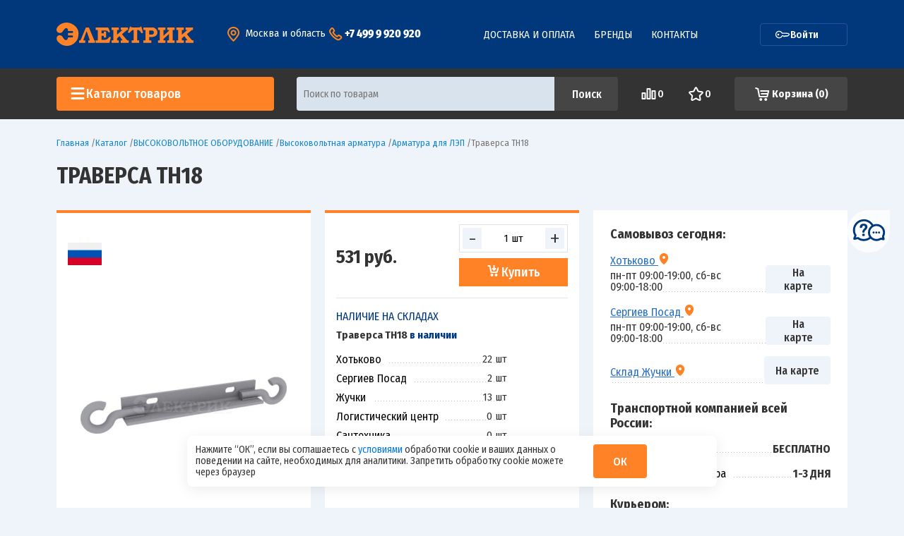

--- FILE ---
content_type: text/html; charset=UTF-8
request_url: https://elektrik-mag.ru/catalog/detail/47127/
body_size: 55435
content:
<!DOCTYPE html>
<html lang="ru">
<head xmlns="http://www.w3.org/1999/html">
    <meta http-equiv="Content-Type" content="text/html; charset=UTF-8" />
<meta name="description" content="Траверса ТН18 (арт. ТН18) купить в магазине «Электрик» с доставкой по городам Сергиев Посад, Хотьково, Пушкино. Профессиональный подход, высокое качество и выгодные цены. Справочная информация - технические и эксплуатационные характеристики." />
<script data-skip-moving="true">(function(w, d, n) {var cl = "bx-core";var ht = d.documentElement;var htc = ht ? ht.className : undefined;if (htc === undefined || htc.indexOf(cl) !== -1){return;}var ua = n.userAgent;if (/(iPad;)|(iPhone;)/i.test(ua)){cl += " bx-ios";}else if (/Windows/i.test(ua)){cl += ' bx-win';}else if (/Macintosh/i.test(ua)){cl += " bx-mac";}else if (/Linux/i.test(ua) && !/Android/i.test(ua)){cl += " bx-linux";}else if (/Android/i.test(ua)){cl += " bx-android";}cl += (/(ipad|iphone|android|mobile|touch)/i.test(ua) ? " bx-touch" : " bx-no-touch");cl += w.devicePixelRatio && w.devicePixelRatio >= 2? " bx-retina": " bx-no-retina";if (/AppleWebKit/.test(ua)){cl += " bx-chrome";}else if (/Opera/.test(ua)){cl += " bx-opera";}else if (/Firefox/.test(ua)){cl += " bx-firefox";}ht.className = htc ? htc + " " + cl : cl;})(window, document, navigator);</script>


<link href="/bitrix/js/intranet/intranet-common.css?166720498166709" type="text/css"  rel="stylesheet" />
<link href="/bitrix/js/ui/design-tokens/dist/ui.design-tokens.min.css?175040757323463" type="text/css"  rel="stylesheet" />
<link href="/bitrix/js/ui/fonts/opensans/ui.font.opensans.min.css?16666854732320" type="text/css"  rel="stylesheet" />
<link href="/bitrix/js/main/popup/dist/main.popup.bundle.min.css?175040793326589" type="text/css"  rel="stylesheet" />
<link href="/bitrix/cache/css/s1/electric/template_0bf66dc33a966ecf7cdf86ac435fe9cc/template_0bf66dc33a966ecf7cdf86ac435fe9cc_v1.css?1765358171429941" type="text/css"  data-template-style="true" rel="stylesheet" />
<link href="/bitrix/panel/main/popup.min.css?167221029420774" type="text/css"  data-template-style="true"  rel="stylesheet" />







    <meta http-equiv="X-UA-Compatible" content="IE=edge">
    <title>Траверса ТН18 (арт. ТН18) в наличии на складе по низким ценам. Заказать доставку или забрать из магазинов в Сергиев Посаде, Хотьково, Пушкино.</title>
    <meta name="viewport" content="width=device-width, initial-scale=1, shrink-to-fit=no">

    <link rel="shortcut icon" href="/favicon.svg" type="image/svg+xml">
    <link rel="icon" href="/favicon.svg" type="image/svg+xml">

    <link href="https://fonts.googleapis.com/css?family=Fira+Sans+Condensed:300,400,500,700,900&amp;subset=cyrillic"
          rel="stylesheet">

            <meta name="yandex-verification" content="cee0382beb585503" />

    <meta property="og:title" content="Траверса ТН18 (арт. ТН18) в наличии на складе по низким ценам. Заказать доставку или забрать из магазинов в Сергиев Посаде, Хотьково, Пушкино."/>
    <meta property="og:description" content="Траверса ТН18 (арт. ТН18) купить в магазине «Электрик» с доставкой по городам Сергиев Посад, Хотьково, Пушкино. Профессиональный подход, высокое качество и выгодные цены. Справочная информация - технические и эксплуатационные характеристики."/>
    <meta property="og:image" content="https://elektrik-mag.ru/upload/iblock/3ab/ld0e3g96ie1dxya4wz0egyzjd2qbhjv1/20dfbad4_b81a_11e3_a35a_f07bcbc4f97c_807e2a4f_bee1_11e6_ad9e_74d4351fc844.jpg" />

    <meta property="og:type" content="website" />
    <meta property="og:url" content="https://elektrik-mag.ru/catalog/detail/47127/" />

        
<link rel="preload" as="image" href="/images/electr/logo.svg">
<link rel="preload" as="image" href="/images/newheader/close-popup.svg">
<link rel="preload" as="image" href="/upload/iex_compressed_images/2dcdd05b_may-9_compressed.webp">
<link rel="preload" as="image" href="/images/electr/question.svg">
<link rel="preload" as="image" href="/upload/iex_compressed_images/ae0d9209_flag_russia_compressed.webp">
<link rel="preload" as="image" href="/upload/iex_resize_cache/73a/yuso8utlq5em4ahr5x1nuy5g291tqrwd/catalog_292x292_8e0c8649488db2a03652620f13154d7b.jpg">
<link rel="preload" as="image" href="/upload/iex_compressed_images/fa334c80_flag_russia_compressed.webp">
<link rel="preload" as="image" href="/upload/iex_compressed_images/f91b09c5_Multibrend_compressed.webp">
<link rel="preload" as="image" href="/images/electr/icons/rev.svg">
<link rel="preload" as="image" href="/images/electr/icons/arr.svg">
<link rel="preload" as="image" href="/upload/iex_resize_cache/aad/c6w351j4g6p2gpsdn423m0kuiiswv65r/catalog_350x350_22ad08a7d3d28c72517560d98b7b48bc.png">
<link rel="preload" as="image" href="/images/electr/icons/cart.svg">
<link rel="preload" as="image" href="/upload/iex_resize_cache/c3b/na7xefelrclhonx8jfs49mihvb5j64ym/catalog_350x350_4881d55e2d6bf71fb7c82ae10b33d6f7.jpg">
<link rel="preload" as="image" href="/upload/iex_resize_cache/890/vf3s7xv2q5m1t0rb0ilxy8edhr47x9er/catalog_350x350_166edd6804cc02fb6227e8084221ece9.jpg">
<link rel="preload" as="image" href="/upload/iex_resize_cache/597/3lsljm5i5uh2dk7ra2n84voifvi8w5g8/catalog_350x350_13ddf8576416576b08351ac6f922c2b3.jpg">
<link rel="preload" as="image" href="/upload/iex_resize_cache/0e0/mmw65nx51f6c0054iso4hqp7m9rce2nf/catalog_350x350_f32701de8246c9ef34c4b659411905fe.jpg">
<link rel="preload" as="image" href="/upload/iex_compressed_images/2dcdd05b_b-logo_compressed.webp">
<link rel="preload" as="image" href="/upload/iex_compressed_images/2dcdd05b_visa_compressed.webp">
<link rel="preload" as="image" href="/upload/iex_compressed_images/2dcdd05b_master_compressed.webp">
<link rel="preload" as="image" href="/upload/iex_compressed_images/2dcdd05b_legrand_partner_compressed.webp">
</head>
<body>


<div class="b-btn-up js-btn-up"></div>

<!-- Yandex.Metrika counter -->
<noscript><div><img src="https://mc.yandex.ru/watch/49097026" style="position:absolute; left:-9999px;" alt="" /></div></noscript>
<!-- /Yandex.Metrika counter -->


<div class="js-place-for-mobile-menu"></div>

<div id="mmenu-page-wrapper">


    <div id="panel"></div>



    
    <div class="b-menu-overlay js-menu-overlay"></div>

    

    <div class="b-hdr-top">

        

        <div class="container">
            <div class="row">
                <div class="col-12">
                    <div class="b-hdr-top-grid">
                    <a href="/" class="b-hdr-logo position-relative">
                     
                         <img src="/images/electr/logo.svg" alt="ООО «Электрик»">

                    </a>
                    <div class="__geo-info">
                                                <div class="b-region-wrap js-region-hover d-none d-md-inline-block">
                            <a href="#" class="b-region b-link d-none d-md-inline-block"><i class="b-ico_point"></i>
                                <span class="js-region-value text-white"><!--'start_frame_cache_header_city'-->Москва и область<!--'end_frame_cache_header_city'--></span></a>
                            <div class="b-region__sub js-region-block">

                                <div class="text-uppercase mb-3"><b>Выберите ваш регион:</b></div>
                                <ul class="b-region_list">
                                    <li><a href="#" class="js-select-town" data-name="Сергиев Посад">— Сергиев Посад</a>
                                    </li>
                                    <li><a href="#" class="js-select-town" data-name="Хотьково">— Хотьково</a></li>
                                    <li><a href="#" class="js-select-town" data-name="Москва и Московская область">— Москва
                                            и Московская область</a></li>
                                </ul>
                    </div>
                                </div>
                        <div class="b-phone d-none d-md-inline-block"><i class="b-ico_phone"></i>
                            <a href="tel:+7 499 9 920 920"
                               class="js-region-phone text-white"><!--'start_frame_cache_header_phone'-->+7 499 9 920 920<!--'end_frame_cache_header_phone'--></a>
                                    </div>
                                </div>
                    <ul class="b-nav">
                        <li class="b-nav__item">
                            <a href="/delivery/" class="b-nav__link">Доставка и оплата</a>
                        </li>

                        
                        <li class="b-nav__item">
                            <a href="/brands/" class="b-nav__link">Бренды</a>
                        </li>
                        <li class="b-nav__item">
                            <a href="/contacts/" class="b-nav__link">Контакты</a>
                        </li>
                    </ul>
                        <a href="/personal/" class="b-btn-login">
                        <svg width="22" height="12" viewBox="0 0 22 12" fill="none" xmlns="http://www.w3.org/2000/svg">
                            <path d="M5.82767 5.12061C6.34202 5.59191 6.37691 6.39094 5.90561 6.90528C5.43431 7.41963 4.63529 7.45453 4.12094 6.98322C3.6066 6.51192 3.5717 5.7129 4.043 5.19855C4.5143 4.68421 5.31333 4.64931 5.82767 5.12061Z"
                                  fill="white"/>
                            <path fill-rule="evenodd" clip-rule="evenodd"
                                  d="M12.66 9.37376L11.8478 8.38388L11.8431 8.38271C11.7176 8.35144 11.5471 8.30953 11.3665 8.26678C11.223 8.23284 11.0835 8.20093 10.9588 8.17368C10.7347 8.66777 10.4301 9.13499 10.0446 9.55569C8.08081 11.6988 4.75154 11.8442 2.60843 9.88045C0.465323 7.91669 0.319927 4.58742 2.28368 2.44431C4.24744 0.301199 7.57671 0.155804 9.71982 2.11956C10.1865 2.54715 10.559 3.04039 10.8355 3.57254L18.6098 3.63308C18.7234 3.63396 18.8347 3.6655 18.9319 3.72435L20.7686 4.83619C20.9492 4.94555 21.0633 5.13796 21.0725 5.34893L21.0985 5.94382C21.1058 6.11116 21.0463 6.27456 20.9331 6.39806L19.2264 8.26067C19.0648 8.43705 18.8174 8.50697 18.5874 8.4413L18.0574 8.28998L17.4677 8.9335C17.2321 9.19067 16.8326 9.20812 16.5754 8.97247L16.1097 8.54579L15.683 9.01144C15.4474 9.26861 15.0479 9.28606 14.7907 9.05041L14.3251 8.62373L13.6139 9.39982C13.4902 9.5348 13.314 9.60947 13.131 9.60448C12.948 9.59948 12.7762 9.5153 12.66 9.37376ZM3.21499 3.29768C1.72254 4.92644 1.83304 7.45669 3.4618 8.94914C5.09056 10.4416 7.62081 10.3311 9.11326 8.70233C9.50791 8.27164 9.78968 7.77937 9.96153 7.26052C10.0537 6.98237 10.325 6.80411 10.6169 6.82998C10.8456 6.85026 11.309 6.95514 11.6573 7.03757C11.8443 7.08181 12.0198 7.12497 12.1485 7.15703C12.2129 7.17307 12.2657 7.18638 12.3025 7.1957L12.3453 7.20656L12.3608 7.21052C12.4909 7.24387 12.607 7.31784 12.6922 7.42169L13.1746 8.00955L13.8204 7.30471C14.0561 7.04753 14.4556 7.03009 14.7128 7.26574L15.1784 7.69242L15.6051 7.22677C15.8408 6.96959 16.2403 6.95215 16.4974 7.1878L16.9631 7.61448L17.3898 7.14883C17.5514 6.97245 17.7988 6.90252 18.0288 6.9682L18.5588 7.11951L19.8227 5.74017L18.4263 4.89485L10.4283 4.83256C10.176 4.8306 9.94896 4.67855 9.85109 4.4459C9.63472 3.93153 9.30644 3.45403 8.86645 3.05086C7.23769 1.55841 4.70744 1.66891 3.21499 3.29768Z"
                                  fill="white"/>
                        </svg>

                            Войти
                        </a>
                    </div>
                </div>
            </div>
        </div>

    </div>
    <noindex>


    <div class="b-hdr-bottom js-menu-header">
            <div class="container">
            <div class="row">
                <div class="col-12">
                    <div class="b-hdr-bottom-grid">
                        <div class="js-menu-popup-wrap">
                            <a href="/catalog/" class="b-catalog-btn d-none d-md-flex">
                                <svg width="24" height="24" viewBox="0 0 24 24" fill="none" xmlns="http://www.w3.org/2000/svg">
                                    <path fill-rule="evenodd" clip-rule="evenodd" d="M4 3C3.17157 3 2.5 3.67157 2.5 4.5C2.5 5.32843 3.17157 6 4 6H20C20.8284 6 21.5 5.32843 21.5 4.5C21.5 3.67157 20.8284 3 20 3H4ZM2.5 11.5C2.5 10.6716 3.17157 10 4 10H20C20.8284 10 21.5 10.6716 21.5 11.5C21.5 12.3284 20.8284 13 20 13H4C3.17157 13 2.5 12.3284 2.5 11.5ZM2.5 18.5C2.5 17.6716 3.17157 17 4 17H20C20.8284 17 21.5 17.6716 21.5 18.5C21.5 19.3284 20.8284 20 20 20H4C3.17157 20 2.5 19.3284 2.5 18.5Z" fill="white"/>
                                </svg>
                                <span class="d-none d-xl-block">Каталог товаров</span>
                        </a>
                            <a href="#mmenu" class="b-catalog-btn d-flex d-md-none">
                                <svg width="24" height="24" viewBox="0 0 24 24" fill="none" xmlns="http://www.w3.org/2000/svg">
                                    <path fill-rule="evenodd" clip-rule="evenodd" d="M4 3C3.17157 3 2.5 3.67157 2.5 4.5C2.5 5.32843 3.17157 6 4 6H20C20.8284 6 21.5 5.32843 21.5 4.5C21.5 3.67157 20.8284 3 20 3H4ZM2.5 11.5C2.5 10.6716 3.17157 10 4 10H20C20.8284 10 21.5 10.6716 21.5 11.5C21.5 12.3284 20.8284 13 20 13H4C3.17157 13 2.5 12.3284 2.5 11.5ZM2.5 18.5C2.5 17.6716 3.17157 17 4 17H20C20.8284 17 21.5 17.6716 21.5 18.5C21.5 19.3284 20.8284 20 20 20H4C3.17157 20 2.5 19.3284 2.5 18.5Z" fill="white"/>
                                </svg>
                                <span class="d-none d-xl-block">Каталог товаров</span>
                            </a>
                                <div class="b-menu-popup js-menu-popup-menu" style="display: none;">
                                        <ul class="b-menu js-menu">            <li class="b-menu__item">
            <a href="/catalog/vysokovoltnoe_oborudovanie/" class="b-menu__link b-menu__link_withsub">
                ВЫСОКОВОЛЬТНОЕ ОБОРУДОВАНИЕ            </a>
                            <ul class="b-menu b-menu__sub b-menu__sub_1 js-menu-sub">                                            <li class="b-menu__item">
                            <a href="/catalog/vysokovoltnoe_oborudovanie/vysokovoltnaya_armatura/" class="b-menu__link b-menu__link_withsub">
                                Высоковольтная арматура                            </a>
                                                            <div class="b-menu__sub b-menu__sub_2 js-menu-sub">                                    <div class="row">
                                        <div class="col-12 mb-3">
                                            <div class="b-menu__title">
                                                Высоковольтная арматура                                            </div>
                                        </div>
                                        <div class="col-xl col-lg-12">
                                                                                            <a href="/catalog/vysokovoltnoe_oborudovanie/vysokovoltnaya_armatura/armatura_dlya_lep/" class="b-link b-link_black">
                                                    Арматура для ЛЭП                                                </a>
                                                                                                <a href="/catalog/vysokovoltnoe_oborudovanie/vysokovoltnaya_armatura/izolyatory/" class="b-link b-link_black">
                                                    Изоляторы                                                </a>
                                                                                        </div>
                                                                            </div>
                                </div>
                                                    </li>
                                            <li class="b-menu__item">
                            <a href="/catalog/vysokovoltnoe_oborudovanie/oborudovanie_ucheta_elektroenergii_10_kv/" class="b-menu__link b-menu__link_withsub">
                                Оборудование учета электроэнергии 10 кВ                            </a>
                                                            <div class="b-menu__sub b-menu__sub_2 js-menu-sub">                                    <div class="row">
                                        <div class="col-12 mb-3">
                                            <div class="b-menu__title">
                                                Оборудование учета электроэнергии 10 кВ                                            </div>
                                        </div>
                                        <div class="col-xl col-lg-12">
                                                                                            <a href="/catalog/vysokovoltnoe_oborudovanie/oborudovanie_ucheta_elektroenergii_10_kv/pku/" class="b-link b-link_black">
                                                    ПКУ                                                </a>
                                                                                        </div>
                                                                            </div>
                                </div>
                                                    </li>
                                            <li class="b-menu__item">
                            <a href="/catalog/vysokovoltnoe_oborudovanie/opory/" class="b-menu__link b-menu__link_withsub">
                                Опоры                            </a>
                                                            <div class="b-menu__sub b-menu__sub_2 js-menu-sub">                                    <div class="row">
                                        <div class="col-12 mb-3">
                                            <div class="b-menu__title">
                                                Опоры                                            </div>
                                        </div>
                                        <div class="col-xl col-lg-12">
                                                                                            <a href="/catalog/vysokovoltnoe_oborudovanie/opory/zhelezobetonnye/" class="b-link b-link_black">
                                                    Железобетонные                                                </a>
                                                                                        </div>
                                                                            </div>
                                </div>
                                                    </li>
                                            <li class="b-menu__item">
                            <a href="/catalog/vysokovoltnoe_oborudovanie/transformatory_vysokovoltnye/" class="b-menu__link b-menu__link_withsub">
                                Трансформаторы высоковольтные                            </a>
                                                            <div class="b-menu__sub b-menu__sub_2 js-menu-sub">                                    <div class="row">
                                        <div class="col-12 mb-3">
                                            <div class="b-menu__title">
                                                Трансформаторы высоковольтные                                            </div>
                                        </div>
                                        <div class="col-xl col-lg-12">
                                                                                            <a href="/catalog/vysokovoltnoe_oborudovanie/transformatory_vysokovoltnye/maslyanye_transformatory/" class="b-link b-link_black">
                                                    Масляные трансформаторы                                                </a>
                                                                                        </div>
                                                                            </div>
                                </div>
                                                    </li>
                                            <li class="b-menu__item">
                            <a href="/catalog/vysokovoltnoe_oborudovanie/ustroystva_zashchity/" class="b-menu__link b-menu__link_withsub">
                                Устройства защиты                            </a>
                                                            <div class="b-menu__sub b-menu__sub_2 js-menu-sub">                                    <div class="row">
                                        <div class="col-12 mb-3">
                                            <div class="b-menu__title">
                                                Устройства защиты                                            </div>
                                        </div>
                                        <div class="col-xl col-lg-12">
                                                                                            <a href="/catalog/vysokovoltnoe_oborudovanie/ustroystva_zashchity/razryadniki/" class="b-link b-link_black">
                                                    Разрядники                                                </a>
                                                                                                <a href="/catalog/vysokovoltnoe_oborudovanie/ustroystva_zashchity/ustroystva_zashchity_ot_tokov_kz_i_peregruzki/" class="b-link b-link_black">
                                                     Устройства защиты от токов КЗ и перегрузки                                                </a>
                                                                                        </div>
                                        <div class="col-xl col-lg-12">
                                                                                                    <a href="/catalog/vysokovoltnoe_oborudovanie/ustroystva_zashchity/dopolnitelnye_raskhodnye_edinitsy/" class="b-link b-link_black">
                                                    Дополнительные расходные единицы                                                </a>
                                                                                        </div>
                                                                            </div>
                                </div>
                                                    </li>
                                    </ul>
                    </li>
            <li class="b-menu__item">
            <a href="/catalog/instrument_ustroystva_izmereniya_i_sredstva_zashchity/" class="b-menu__link b-menu__link_withsub">
                ИНСТРУМЕНТ, УСТРОЙСТВА ИЗМЕРЕНИЯ И СРЕДСТВА ЗАЩИТЫ            </a>
                            <ul class="b-menu b-menu__sub b-menu__sub_1 js-menu-sub">                                            <li class="b-menu__item">
                            <a href="/catalog/instrument_ustroystva_izmereniya_i_sredstva_zashchity/generatory/" class="b-menu__link b-menu__link_withsub">
                                Генераторы                            </a>
                                                            <div class="b-menu__sub b-menu__sub_2 js-menu-sub">                                    <div class="row">
                                        <div class="col-12 mb-3">
                                            <div class="b-menu__title">
                                                Генераторы                                            </div>
                                        </div>
                                        <div class="col-xl col-lg-12">
                                                                                            <a href="/catalog/instrument_ustroystva_izmereniya_i_sredstva_zashchity/generatory/benzinovye_1/" class="b-link b-link_black">
                                                    Бензиновые                                                </a>
                                                                                        </div>
                                                                            </div>
                                </div>
                                                    </li>
                                            <li class="b-menu__item">
                            <a href="/catalog/instrument_ustroystva_izmereniya_i_sredstva_zashchity/izmeritelnye_pribory/" class="b-menu__link b-menu__link_withsub">
                                Измерительные приборы                            </a>
                                                            <div class="b-menu__sub b-menu__sub_2 js-menu-sub">                                    <div class="row">
                                        <div class="col-12 mb-3">
                                            <div class="b-menu__title">
                                                Измерительные приборы                                            </div>
                                        </div>
                                        <div class="col-xl col-lg-12">
                                                                                            <a href="/catalog/instrument_ustroystva_izmereniya_i_sredstva_zashchity/izmeritelnye_pribory/indikatory/" class="b-link b-link_black">
                                                    Индикаторы                                                </a>
                                                                                                <a href="/catalog/instrument_ustroystva_izmereniya_i_sredstva_zashchity/izmeritelnye_pribory/multimetry/" class="b-link b-link_black">
                                                    Мультиметры                                                </a>
                                                                                        </div>
                                        <div class="col-xl col-lg-12">
                                                                                                    <a href="/catalog/instrument_ustroystva_izmereniya_i_sredstva_zashchity/izmeritelnye_pribory/komplektuyushchie/" class="b-link b-link_black">
                                                    Комплектующие                                                </a>
                                                                                        </div>
                                                                            </div>
                                </div>
                                                    </li>
                                            <li class="b-menu__item">
                            <a href="/catalog/instrument_ustroystva_izmereniya_i_sredstva_zashchity/instrument/" class="b-menu__link b-menu__link_withsub">
                                Инструмент                            </a>
                                                            <div class="b-menu__sub b-menu__sub_2 js-menu-sub">                                    <div class="row">
                                        <div class="col-12 mb-3">
                                            <div class="b-menu__title">
                                                Инструмент                                            </div>
                                        </div>
                                        <div class="col-xl col-lg-12">
                                                                                            <a href="/catalog/instrument_ustroystva_izmereniya_i_sredstva_zashchity/instrument/kozly/" class="b-link b-link_black">
                                                    Козлы                                                </a>
                                                                                                <a href="/catalog/instrument_ustroystva_izmereniya_i_sredstva_zashchity/instrument/gaechnye_klyuchi/" class="b-link b-link_black">
                                                    Гаечные ключи                                                </a>
                                                                                                <a href="/catalog/instrument_ustroystva_izmereniya_i_sredstva_zashchity/instrument/svarochnoe_oborudovanie/" class="b-link b-link_black">
                                                    Сварочное Оборудование                                                </a>
                                                                                                <a href="/catalog/instrument_ustroystva_izmereniya_i_sredstva_zashchity/instrument/diski_dlya_ugloshlifmashin/" class="b-link b-link_black">
                                                    Диски для углошлифмашин                                                </a>
                                                                                                <a href="/catalog/instrument_ustroystva_izmereniya_i_sredstva_zashchity/instrument/izmeritelnyy_instrument/" class="b-link b-link_black">
                                                    Измерительный инструмент                                                </a>
                                                                                                <a href="/catalog/instrument_ustroystva_izmereniya_i_sredstva_zashchity/instrument/lestnitsy_lazy_kogti/" class="b-link b-link_black">
                                                    Лестницы, лазы, когти, ходули                                                </a>
                                                                                        </div>
                                        <div class="col-xl col-lg-12">
                                                                                                    <a href="/catalog/instrument_ustroystva_izmereniya_i_sredstva_zashchity/instrument/otvertki/" class="b-link b-link_black">
                                                    Отвертки                                                </a>
                                                                                                <a href="/catalog/instrument_ustroystva_izmereniya_i_sredstva_zashchity/instrument/payalnoe_oborudovanie/" class="b-link b-link_black">
                                                    Паяльное оборудование                                                </a>
                                                                                                <a href="/catalog/instrument_ustroystva_izmereniya_i_sredstva_zashchity/instrument/pistolety_dlya_germetika_i_montazhnoy_peny/" class="b-link b-link_black">
                                                    Пистолеты для герметика и монтажной пены                                                </a>
                                                                                                <a href="/catalog/instrument_ustroystva_izmereniya_i_sredstva_zashchity/instrument/sharnirno_gubtsevyy_instrument/" class="b-link b-link_black">
                                                    Шарнирно-губцевый инструмент                                                </a>
                                                                                                <a href="/catalog/instrument_ustroystva_izmereniya_i_sredstva_zashchity/instrument/stolyarnyy_instrument/" class="b-link b-link_black">
                                                    Столярный инструмент                                                </a>
                                                                                        </div>
                                                                            </div>
                                </div>
                                                    </li>
                                            <li class="b-menu__item">
                            <a href="/catalog/instrument_ustroystva_izmereniya_i_sredstva_zashchity/instrument_dlya_raboty_s_kabelem_i_provodom/" class="b-menu__link b-menu__link_withsub">
                                Инструмент для работы с кабелем и проводом                            </a>
                                                            <div class="b-menu__sub b-menu__sub_2 js-menu-sub">                                    <div class="row">
                                        <div class="col-12 mb-3">
                                            <div class="b-menu__title">
                                                Инструмент для работы с кабелем и проводом                                            </div>
                                        </div>
                                        <div class="col-xl col-lg-12">
                                                                                            <a href="/catalog/instrument_ustroystva_izmereniya_i_sredstva_zashchity/instrument_dlya_raboty_s_kabelem_i_provodom/instrument_dlya_opressovki_nakonechnikov/" class="b-link b-link_black">
                                                    Инструмент для опрессовки наконечников                                                </a>
                                                                                                <a href="/catalog/instrument_ustroystva_izmereniya_i_sredstva_zashchity/instrument_dlya_raboty_s_kabelem_i_provodom/instrument_dlya_rezki_kabelya/" class="b-link b-link_black">
                                                    Инструмент для резки кабеля                                                </a>
                                                                                        </div>
                                        <div class="col-xl col-lg-12">
                                                                                                    <a href="/catalog/instrument_ustroystva_izmereniya_i_sredstva_zashchity/instrument_dlya_raboty_s_kabelem_i_provodom/instrument_dlya_sip/" class="b-link b-link_black">
                                                    Инструмент для СИП                                                </a>
                                                                                                <a href="/catalog/instrument_ustroystva_izmereniya_i_sredstva_zashchity/instrument_dlya_raboty_s_kabelem_i_provodom/instrument_dlya_snyatiya_izolyatsii/" class="b-link b-link_black">
                                                    Инструмент для снятия изоляции                                                </a>
                                                                                        </div>
                                                                            </div>
                                </div>
                                                    </li>
                                            <li class="b-menu__item">
                            <a href="/catalog/instrument_ustroystva_izmereniya_i_sredstva_zashchity/oborudovanie_dlya_instrumenta/" class="b-menu__link b-menu__link_withsub">
                                Оборудование для инструмента                            </a>
                                                            <div class="b-menu__sub b-menu__sub_2 js-menu-sub">                                    <div class="row">
                                        <div class="col-12 mb-3">
                                            <div class="b-menu__title">
                                                Оборудование для инструмента                                            </div>
                                        </div>
                                        <div class="col-xl col-lg-12">
                                                                                            <a href="/catalog/instrument_ustroystva_izmereniya_i_sredstva_zashchity/oborudovanie_dlya_instrumenta/yashchiki_sumki_keysy/" class="b-link b-link_black">
                                                    Ящики, сумки, кейсы                                                </a>
                                                                                        </div>
                                                                            </div>
                                </div>
                                                    </li>
                                            <li class="b-menu__item">
                            <a href="/catalog/instrument_ustroystva_izmereniya_i_sredstva_zashchity/osnastka_komplektuyushchie_i_raskhodnye_materialy/" class="b-menu__link b-menu__link_withsub">
                                Расходные материалы                            </a>
                                                            <div class="b-menu__sub b-menu__sub_2 js-menu-sub">                                    <div class="row">
                                        <div class="col-12 mb-3">
                                            <div class="b-menu__title">
                                                Расходные материалы                                            </div>
                                        </div>
                                        <div class="col-xl col-lg-12">
                                                                                            <a href="/catalog/instrument_ustroystva_izmereniya_i_sredstva_zashchity/osnastka_komplektuyushchie_i_raskhodnye_materialy/gaz_dlya_montazhnykh_pistoletov/" class="b-link b-link_black">
                                                    Газ для монтажных пистолетов                                                </a>
                                                                                                <a href="/catalog/instrument_ustroystva_izmereniya_i_sredstva_zashchity/osnastka_komplektuyushchie_i_raskhodnye_materialy/pena_montazhnaya_/" class="b-link b-link_black">
                                                    Пена Монтажная                                                 </a>
                                                                                                <a href="/catalog/instrument_ustroystva_izmereniya_i_sredstva_zashchity/osnastka_komplektuyushchie_i_raskhodnye_materialy/universalnye_smazki/" class="b-link b-link_black">
                                                    Универсальные смазки                                                </a>
                                                                                                <a href="/catalog/instrument_ustroystva_izmereniya_i_sredstva_zashchity/osnastka_komplektuyushchie_i_raskhodnye_materialy/lezviya/" class="b-link b-link_black">
                                                    Лезвия                                                </a>
                                                                                                <a href="/catalog/instrument_ustroystva_izmereniya_i_sredstva_zashchity/osnastka_komplektuyushchie_i_raskhodnye_materialy/sverla_1/" class="b-link b-link_black">
                                                    Сверла                                                </a>
                                                                                                <a href="/catalog/instrument_ustroystva_izmereniya_i_sredstva_zashchity/osnastka_komplektuyushchie_i_raskhodnye_materialy/koronki/" class="b-link b-link_black">
                                                    Коронки                                                </a>
                                                                                                <a href="/catalog/instrument_ustroystva_izmereniya_i_sredstva_zashchity/osnastka_komplektuyushchie_i_raskhodnye_materialy/bity/" class="b-link b-link_black">
                                                    Биты                                                </a>
                                                                                                <a href="/catalog/instrument_ustroystva_izmereniya_i_sredstva_zashchity/osnastka_komplektuyushchie_i_raskhodnye_materialy/shlifovalnye_lenty/" class="b-link b-link_black">
                                                    Шлифовальные ленты и круги                                                </a>
                                                                                                <a href="/catalog/instrument_ustroystva_izmereniya_i_sredstva_zashchity/osnastka_komplektuyushchie_i_raskhodnye_materialy/akkumulyatory/" class="b-link b-link_black">
                                                    Аккумуляторы                                                </a>
                                                                                        </div>
                                        <div class="col-xl col-lg-12">
                                                                                                    <a href="/catalog/instrument_ustroystva_izmereniya_i_sredstva_zashchity/osnastka_komplektuyushchie_i_raskhodnye_materialy/bury/" class="b-link b-link_black">
                                                    Буры                                                </a>
                                                                                                <a href="/catalog/instrument_ustroystva_izmereniya_i_sredstva_zashchity/osnastka_komplektuyushchie_i_raskhodnye_materialy/pilki_po_derevu/" class="b-link b-link_black">
                                                    Пилки по дереву                                                </a>
                                                                                                <a href="/catalog/instrument_ustroystva_izmereniya_i_sredstva_zashchity/osnastka_komplektuyushchie_i_raskhodnye_materialy/dolota/" class="b-link b-link_black">
                                                    Долота                                                </a>
                                                                                                <a href="/catalog/instrument_ustroystva_izmereniya_i_sredstva_zashchity/osnastka_komplektuyushchie_i_raskhodnye_materialy/pilki_po_laminatu/" class="b-link b-link_black">
                                                    Пилки по ламинату                                                </a>
                                                                                                <a href="/catalog/instrument_ustroystva_izmereniya_i_sredstva_zashchity/osnastka_komplektuyushchie_i_raskhodnye_materialy/pilki_po_metallu/" class="b-link b-link_black">
                                                    Пилки по металлу                                                </a>
                                                                                                <a href="/catalog/instrument_ustroystva_izmereniya_i_sredstva_zashchity/osnastka_komplektuyushchie_i_raskhodnye_materialy/diski/" class="b-link b-link_black">
                                                    Диски                                                </a>
                                                                                                <a href="/catalog/instrument_ustroystva_izmereniya_i_sredstva_zashchity/osnastka_komplektuyushchie_i_raskhodnye_materialy/diski_almaznye/" class="b-link b-link_black">
                                                    Диски алмазные                                                </a>
                                                                                                <a href="/catalog/instrument_ustroystva_izmereniya_i_sredstva_zashchity/osnastka_komplektuyushchie_i_raskhodnye_materialy/diski_otreznye_abrazivnye/" class="b-link b-link_black">
                                                    Диски отрезные абразивные                                                </a>
                                                                                        </div>
                                                                            </div>
                                </div>
                                                    </li>
                                            <li class="b-menu__item">
                            <a href="/catalog/instrument_ustroystva_izmereniya_i_sredstva_zashchity/ruchnoy_instrument/" class="b-menu__link b-menu__link_withsub">
                                Ручной инструмент                            </a>
                                                            <div class="b-menu__sub b-menu__sub_2 js-menu-sub">                                    <div class="row">
                                        <div class="col-12 mb-3">
                                            <div class="b-menu__title">
                                                Ручной инструмент                                            </div>
                                        </div>
                                        <div class="col-xl col-lg-12">
                                                                                            <a href="/catalog/instrument_ustroystva_izmereniya_i_sredstva_zashchity/ruchnoy_instrument/klyuchi/" class="b-link b-link_black">
                                                    Ключи                                                </a>
                                                                                                <a href="/catalog/instrument_ustroystva_izmereniya_i_sredstva_zashchity/ruchnoy_instrument/nozhnitsy/" class="b-link b-link_black">
                                                    Ножницы                                                </a>
                                                                                                <a href="/catalog/instrument_ustroystva_izmereniya_i_sredstva_zashchity/ruchnoy_instrument/otvertki_1/" class="b-link b-link_black">
                                                    Отвертки                                                </a>
                                                                                        </div>
                                        <div class="col-xl col-lg-12">
                                                                                                    <a href="/catalog/instrument_ustroystva_izmereniya_i_sredstva_zashchity/ruchnoy_instrument/urovni/" class="b-link b-link_black">
                                                    Уровни                                                </a>
                                                                                                <a href="/catalog/instrument_ustroystva_izmereniya_i_sredstva_zashchity/ruchnoy_instrument/sharnirno_gubtsevyy_instrument_1/" class="b-link b-link_black">
                                                    Шарнирно-губцевый инструмент                                                </a>
                                                                                        </div>
                                                                            </div>
                                </div>
                                                    </li>
                                            <li class="b-menu__item">
                            <a href="/catalog/instrument_ustroystva_izmereniya_i_sredstva_zashchity/sredstva_zashchity/" class="b-menu__link b-menu__link_withsub">
                                Средства защиты                            </a>
                                                            <div class="b-menu__sub b-menu__sub_2 js-menu-sub">                                    <div class="row">
                                        <div class="col-12 mb-3">
                                            <div class="b-menu__title">
                                                Средства защиты                                            </div>
                                        </div>
                                        <div class="col-xl col-lg-12">
                                                                                            <a href="/catalog/instrument_ustroystva_izmereniya_i_sredstva_zashchity/sredstva_zashchity/sredstva_zashchity_ot_mekhanicheskikh_khimicheskikh_i_termicheskikh_povrezhdeniy/" class="b-link b-link_black">
                                                    Средства защиты от механических, химических и термических повреждений                                                </a>
                                                                                                <a href="/catalog/instrument_ustroystva_izmereniya_i_sredstva_zashchity/sredstva_zashchity/zashchita_ot_padeniya_s_vysoty/" class="b-link b-link_black">
                                                    Защита от падения с высоты                                                </a>
                                                                                                <a href="/catalog/instrument_ustroystva_izmereniya_i_sredstva_zashchity/sredstva_zashchity/ograzhdeniya_i_znaki_bezopasnosti/" class="b-link b-link_black">
                                                    Ограждения и Знаки безопасности                                                </a>
                                                                                        </div>
                                        <div class="col-xl col-lg-12">
                                                                                                    <a href="/catalog/instrument_ustroystva_izmereniya_i_sredstva_zashchity/sredstva_zashchity/sredstva_zashchity_ot_porazheniya_elektricheskim_tokom/" class="b-link b-link_black">
                                                    СРЕДСТВА ЗАЩИТЫ ОТ ПОРАЖЕНИЯ ЭЛЕКТРИЧЕСКИМ ТОКОМ                                                </a>
                                                                                                <a href="/catalog/instrument_ustroystva_izmereniya_i_sredstva_zashchity/sredstva_zashchity/ukazateli_i_indikatory_napryazheniya/" class="b-link b-link_black">
                                                    Указатели и индикаторы напряжения                                                </a>
                                                                                        </div>
                                                                            </div>
                                </div>
                                                    </li>
                                            <li class="b-menu__item">
                            <a href="/catalog/instrument_ustroystva_izmereniya_i_sredstva_zashchity/strukturirovannye_kabelnye_sistemy/" class="b-menu__link b-menu__link_withsub">
                                Структурированные кабельные системы                            </a>
                                                            <div class="b-menu__sub b-menu__sub_2 js-menu-sub">                                    <div class="row">
                                        <div class="col-12 mb-3">
                                            <div class="b-menu__title">
                                                Структурированные кабельные системы                                            </div>
                                        </div>
                                        <div class="col-xl col-lg-12">
                                                                                            <a href="/catalog/instrument_ustroystva_izmereniya_i_sredstva_zashchity/strukturirovannye_kabelnye_sistemy/razemy_perekhodniki_klemmy_i_soediniteli/" class="b-link b-link_black">
                                                    Разъемы, переходники, клеммы и соединители                                                </a>
                                                                                                <a href="/catalog/instrument_ustroystva_izmereniya_i_sredstva_zashchity/strukturirovannye_kabelnye_sistemy/ibp_bloki_rozetok_filtry/" class="b-link b-link_black">
                                                    ИБП, блоки розеток, фильтры                                                </a>
                                                                                        </div>
                                        <div class="col-xl col-lg-12">
                                                                                                    <a href="/catalog/instrument_ustroystva_izmereniya_i_sredstva_zashchity/strukturirovannye_kabelnye_sistemy/instrument_cabel/" class="b-link b-link_black">
                                                    Инструмент                                                </a>
                                                                                        </div>
                                                                            </div>
                                </div>
                                                    </li>
                                            <li class="b-menu__item">
                            <a href="/catalog/instrument_ustroystva_izmereniya_i_sredstva_zashchity/khozyaystvennye_tovary/" class="b-menu__link b-menu__link_withsub">
                                Хозяйственные товары                            </a>
                                                            <div class="b-menu__sub b-menu__sub_2 js-menu-sub">                                    <div class="row">
                                        <div class="col-12 mb-3">
                                            <div class="b-menu__title">
                                                Хозяйственные товары                                            </div>
                                        </div>
                                        <div class="col-xl col-lg-12">
                                                                                            <a href="/catalog/instrument_ustroystva_izmereniya_i_sredstva_zashchity/khozyaystvennye_tovary/malyarnyy_i_shtukaturno_otdelochnyy_instrument/" class="b-link b-link_black">
                                                    Малярный и штукатурно-отделочный инструмент                                                </a>
                                                                                        </div>
                                                                            </div>
                                </div>
                                                    </li>
                                            <li class="b-menu__item">
                            <a href="/catalog/instrument_ustroystva_izmereniya_i_sredstva_zashchity/elektroinstrument/" class="b-menu__link b-menu__link_withsub">
                                Электроинструмент                            </a>
                                                            <div class="b-menu__sub b-menu__sub_2 js-menu-sub">                                    <div class="row">
                                        <div class="col-12 mb-3">
                                            <div class="b-menu__title">
                                                Электроинструмент                                            </div>
                                        </div>
                                        <div class="col-xl col-lg-12">
                                                                                            <a href="/catalog/instrument_ustroystva_izmereniya_i_sredstva_zashchity/elektroinstrument/montazhnyy_pistolet/" class="b-link b-link_black">
                                                    Монтажный пистолет                                                </a>
                                                                                                <a href="/catalog/instrument_ustroystva_izmereniya_i_sredstva_zashchity/elektroinstrument/elektropily/" class="b-link b-link_black">
                                                    Электропилы                                                </a>
                                                                                                <a href="/catalog/instrument_ustroystva_izmereniya_i_sredstva_zashchity/elektroinstrument/bolgarki/" class="b-link b-link_black">
                                                    Болгарки                                                </a>
                                                                                                <a href="/catalog/instrument_ustroystva_izmereniya_i_sredstva_zashchity/elektroinstrument/dreli/" class="b-link b-link_black">
                                                    Дрели                                                </a>
                                                                                                <a href="/catalog/instrument_ustroystva_izmereniya_i_sredstva_zashchity/elektroinstrument/lobziki/" class="b-link b-link_black">
                                                    Лобзики                                                </a>
                                                                                                <a href="/catalog/instrument_ustroystva_izmereniya_i_sredstva_zashchity/elektroinstrument/perforatory/" class="b-link b-link_black">
                                                    Перфораторы                                                </a>
                                                                                        </div>
                                        <div class="col-xl col-lg-12">
                                                                                                    <a href="/catalog/instrument_ustroystva_izmereniya_i_sredstva_zashchity/elektroinstrument/tsirkulyarnye_pily/" class="b-link b-link_black">
                                                    Циркулярные пилы                                                </a>
                                                                                                <a href="/catalog/instrument_ustroystva_izmereniya_i_sredstva_zashchity/elektroinstrument/shurupoverty/" class="b-link b-link_black">
                                                    Шуруповерты                                                </a>
                                                                                                <a href="/catalog/instrument_ustroystva_izmereniya_i_sredstva_zashchity/elektroinstrument/gravery/" class="b-link b-link_black">
                                                    Граверы                                                </a>
                                                                                                <a href="/catalog/instrument_ustroystva_izmereniya_i_sredstva_zashchity/elektroinstrument/stanki/" class="b-link b-link_black">
                                                    Станки                                                </a>
                                                                                                <a href="/catalog/instrument_ustroystva_izmereniya_i_sredstva_zashchity/elektroinstrument/shlifmashinki/" class="b-link b-link_black">
                                                    Шлифмашинки                                                </a>
                                                                                                <a href="/catalog/instrument_ustroystva_izmereniya_i_sredstva_zashchity/elektroinstrument/feny_termopistolety/" class="b-link b-link_black">
                                                    Фены (Термопистолеты)                                                </a>
                                                                                        </div>
                                                                            </div>
                                </div>
                                                    </li>
                                    </ul>
                    </li>
            <li class="b-menu__item">
            <a href="/catalog/istochniki_pitaniya/" class="b-menu__link b-menu__link_withsub">
                ИСТОЧНИКИ ПИТАНИЯ            </a>
                            <ul class="b-menu b-menu__sub b-menu__sub_1 js-menu-sub">                                            <li class="b-menu__item">
                            <a href="/catalog/istochniki_pitaniya/bloki_pitaniya_transformatory_preobrazovateli/" class="b-menu__link b-menu__link_withsub">
                                Блоки питания, трансформаторы, преобразователи                            </a>
                                                            <div class="b-menu__sub b-menu__sub_2 js-menu-sub">                                    <div class="row">
                                        <div class="col-12 mb-3">
                                            <div class="b-menu__title">
                                                Блоки питания, трансформаторы, преобразователи                                            </div>
                                        </div>
                                        <div class="col-xl col-lg-12">
                                                                                            <a href="/catalog/istochniki_pitaniya/bloki_pitaniya_transformatory_preobrazovateli/preobrazovateli_s_peremennogo_toka_v_postoyannyy/" class="b-link b-link_black">
                                                    Преобразователи с переменного тока в постоянный                                                </a>
                                                                                        </div>
                                                                            </div>
                                </div>
                                                    </li>
                                            <li class="b-menu__item">
                            <a href="/catalog/istochniki_pitaniya/elementy_pitaniya/" class="b-menu__link b-menu__link_withsub">
                                Элементы Питания                            </a>
                                                            <div class="b-menu__sub b-menu__sub_2 js-menu-sub">                                    <div class="row">
                                        <div class="col-12 mb-3">
                                            <div class="b-menu__title">
                                                Элементы Питания                                            </div>
                                        </div>
                                        <div class="col-xl col-lg-12">
                                                                                            <a href="/catalog/istochniki_pitaniya/elementy_pitaniya/perezaryazhaemye_elementy_pitaniya/" class="b-link b-link_black">
                                                    Перезаряжаемые элементы питания                                                </a>
                                                                                                <a href="/catalog/istochniki_pitaniya/elementy_pitaniya/batareyki/" class="b-link b-link_black">
                                                    Батарейки                                                </a>
                                                                                        </div>
                                                                            </div>
                                </div>
                                                    </li>
                                    </ul>
                    </li>
            <li class="b-menu__item">
            <a href="/catalog/kabel_i_provod/" class="b-menu__link b-menu__link_withsub">
                КАБЕЛЬ И ПРОВОД            </a>
                            <ul class="b-menu b-menu__sub b-menu__sub_1 js-menu-sub">                                            <li class="b-menu__item">
                            <a href="/catalog/kabel_i_provod/kabel/" class="b-menu__link b-menu__link_withsub">
                                Кабель                            </a>
                                                            <div class="b-menu__sub b-menu__sub_2 js-menu-sub">                                    <div class="row">
                                        <div class="col-12 mb-3">
                                            <div class="b-menu__title">
                                                Кабель                                            </div>
                                        </div>
                                        <div class="col-xl col-lg-12">
                                                                                            <a href="/catalog/kabel_i_provod/kabel/vodopogruzhnoy/" class="b-link b-link_black">
                                                    Водопогружной                                                </a>
                                                                                                <a href="/catalog/kabel_i_provod/kabel/kabeli_svyazi_i_videonablyudeniya/" class="b-link b-link_black">
                                                    Кабели связи и видеонаблюдения                                                </a>
                                                                                                <a href="/catalog/kabel_i_provod/kabel/ftp_utp/" class="b-link b-link_black">
                                                    FTP/UTP                                                </a>
                                                                                                <a href="/catalog/kabel_i_provod/kabel/nym/" class="b-link b-link_black">
                                                    NYM/NUM                                                </a>
                                                                                                <a href="/catalog/kabel_i_provod/kabel/avbbshv/" class="b-link b-link_black">
                                                    АВБШв                                                </a>
                                                                                                <a href="/catalog/kabel_i_provod/kabel/avvg/" class="b-link b-link_black">
                                                    АВВГ                                                </a>
                                                                                        </div>
                                        <div class="col-xl col-lg-12">
                                                                                                    <a href="/catalog/kabel_i_provod/kabel/vbbshv/" class="b-link b-link_black">
                                                    ВБбшв                                                </a>
                                                                                                <a href="/catalog/kabel_i_provod/kabel/vvgng/" class="b-link b-link_black">
                                                    ВВГНГ/ППГнг                                                </a>
                                                                                                <a href="/catalog/kabel_i_provod/kabel/kabeli_koaksialnye/" class="b-link b-link_black">
                                                    Кабели коаксиальные                                                </a>
                                                                                                <a href="/catalog/kabel_i_provod/kabel/kg/" class="b-link b-link_black">
                                                    КГ                                                </a>
                                                                                                <a href="/catalog/kabel_i_provod/kabel/asbl/" class="b-link b-link_black">
                                                    АСБл                                                </a>
                                                                                                <a href="/catalog/kabel_i_provod/kabel/apvbshp/" class="b-link b-link_black">
                                                    АПвБШп                                                </a>
                                                                                        </div>
                                                                            </div>
                                </div>
                                                    </li>
                                            <li class="b-menu__item">
                            <a href="/catalog/kabel_i_provod/provod/" class="b-menu__link b-menu__link_withsub">
                                Провод                            </a>
                                                            <div class="b-menu__sub b-menu__sub_2 js-menu-sub">                                    <div class="row">
                                        <div class="col-12 mb-3">
                                            <div class="b-menu__title">
                                                Провод                                            </div>
                                        </div>
                                        <div class="col-xl col-lg-12">
                                                                                            <a href="/catalog/kabel_i_provod/provod/apv_pav/" class="b-link b-link_black">
                                                    АПВ/ПАВ                                                </a>
                                                                                                <a href="/catalog/kabel_i_provod/provod/pvs/" class="b-link b-link_black">
                                                    ПВС                                                </a>
                                                                                                <a href="/catalog/kabel_i_provod/provod/puv_pugv/" class="b-link b-link_black">
                                                    ПУВ/ПУГВ                                                </a>
                                                                                        </div>
                                        <div class="col-xl col-lg-12">
                                                                                                    <a href="/catalog/kabel_i_provod/provod/pugnp_punp_pugvv/" class="b-link b-link_black">
                                                    ПБВВ/ПБГВВ                                                </a>
                                                                                                <a href="/catalog/kabel_i_provod/provod/sip/" class="b-link b-link_black">
                                                    СИП                                                </a>
                                                                                                <a href="/catalog/kabel_i_provod/provod/shvvp/" class="b-link b-link_black">
                                                    ШВВП                                                </a>
                                                                                        </div>
                                                                            </div>
                                </div>
                                                    </li>
                                    </ul>
                    </li>
            <li class="b-menu__item">
            <a href="/catalog/krepezh/" class="b-menu__link b-menu__link_withsub">
                КРЕПЕЖ            </a>
                            <ul class="b-menu b-menu__sub b-menu__sub_1 js-menu-sub">                                            <li class="b-menu__item">
                            <a href="/catalog/krepezh/anker_bolt/" class="b-menu__link">
                                Анкер Болт                            </a>
                                                    </li>
                                            <li class="b-menu__item">
                            <a href="/catalog/krepezh/bolty/" class="b-menu__link">
                                Болты                            </a>
                                                    </li>
                                            <li class="b-menu__item">
                            <a href="/catalog/krepezh/vinty/" class="b-menu__link">
                                Винты                            </a>
                                                    </li>
                                            <li class="b-menu__item">
                            <a href="/catalog/krepezh/gayki_shestigrannye/" class="b-menu__link">
                                Гайки шестигранные                            </a>
                                                    </li>
                                            <li class="b-menu__item">
                            <a href="/catalog/krepezh/gvozdi/" class="b-menu__link b-menu__link_withsub">
                                Гвозди                            </a>
                                                            <div class="b-menu__sub b-menu__sub_2 js-menu-sub">                                    <div class="row">
                                        <div class="col-12 mb-3">
                                            <div class="b-menu__title">
                                                Гвозди                                            </div>
                                        </div>
                                        <div class="col-xl col-lg-12">
                                                                                            <a href="/catalog/krepezh/gvozdi/gvozdi_dlya_montazhnogo_pistoleta/" class="b-link b-link_black">
                                                    Гвозди для монтажного пистолета                                                </a>
                                                                                                <a href="/catalog/krepezh/gvozdi/gvozdi_stroitelnye/" class="b-link b-link_black">
                                                    Гвозди строительные                                                </a>
                                                                                        </div>
                                                                            </div>
                                </div>
                                                    </li>
                                            <li class="b-menu__item">
                            <a href="/catalog/krepezh/dyubel_gvozdi/" class="b-menu__link">
                                Дюбель-гвозди                            </a>
                                                    </li>
                                            <li class="b-menu__item">
                            <a href="/catalog/krepezh/zazhimy/" class="b-menu__link">
                                Зажимы                            </a>
                                                    </li>
                                            <li class="b-menu__item">
                            <a href="/catalog/krepezh/karabiny/" class="b-menu__link">
                                Карабины                            </a>
                                                    </li>
                                            <li class="b-menu__item">
                            <a href="/catalog/krepezh/montazhnye_lenty_1/" class="b-menu__link">
                                Монтажные ленты                            </a>
                                                    </li>
                                            <li class="b-menu__item">
                            <a href="/catalog/krepezh/perforirovannyy_krepezh/" class="b-menu__link b-menu__link_withsub">
                                Перфорированный крепеж                            </a>
                                                            <div class="b-menu__sub b-menu__sub_2 js-menu-sub">                                    <div class="row">
                                        <div class="col-12 mb-3">
                                            <div class="b-menu__title">
                                                Перфорированный крепеж                                            </div>
                                        </div>
                                        <div class="col-xl col-lg-12">
                                                                                            <a href="/catalog/krepezh/perforirovannyy_krepezh/lenta/" class="b-link b-link_black">
                                                    Лента                                                </a>
                                                                                                <a href="/catalog/krepezh/perforirovannyy_krepezh/ugolki/" class="b-link b-link_black">
                                                    Уголки                                                </a>
                                                                                        </div>
                                                                            </div>
                                </div>
                                                    </li>
                                            <li class="b-menu__item">
                            <a href="/catalog/krepezh/samorezy/" class="b-menu__link">
                                Саморезы                            </a>
                                                    </li>
                                            <li class="b-menu__item">
                            <a href="/catalog/krepezh/trosy/" class="b-menu__link">
                                Тросы                            </a>
                                                    </li>
                                            <li class="b-menu__item">
                            <a href="/catalog/krepezh/tsepi/" class="b-menu__link">
                                Цепи                            </a>
                                                    </li>
                                            <li class="b-menu__item">
                            <a href="/catalog/krepezh/shayby/" class="b-menu__link">
                                Шайбы                            </a>
                                                    </li>
                                            <li class="b-menu__item">
                            <a href="/catalog/krepezh/shpilka_rezbovaya/" class="b-menu__link">
                                Шпилька резьбовая                            </a>
                                                    </li>
                                            <li class="b-menu__item">
                            <a href="/catalog/krepezh/shurupy/" class="b-menu__link">
                                Шурупы                            </a>
                                                    </li>
                                    </ul>
                    </li>
            <li class="b-menu__item">
            <a href="/catalog/nizkovoltnoe_oborudovanie/" class="b-menu__link b-menu__link_withsub">
                НИЗКОВОЛЬТНОЕ ОБОРУДОВАНИЕ            </a>
                            <ul class="b-menu b-menu__sub b-menu__sub_1 js-menu-sub">                                            <li class="b-menu__item">
                            <a href="/catalog/nizkovoltnoe_oborudovanie/avtomaticheskie_vyklyuchateli/" class="b-menu__link b-menu__link_withsub">
                                Автоматические выключатели                            </a>
                                                            <div class="b-menu__sub b-menu__sub_2 js-menu-sub">                                    <div class="row">
                                        <div class="col-12 mb-3">
                                            <div class="b-menu__title">
                                                Автоматические выключатели                                            </div>
                                        </div>
                                        <div class="col-xl col-lg-12">
                                                                                            <a href="/catalog/nizkovoltnoe_oborudovanie/avtomaticheskie_vyklyuchateli/avtomaticheskie_vyklyuchateli_v_litom_korpuse/" class="b-link b-link_black">
                                                    Автоматические выключатели в литом корпусе                                                </a>
                                                                                                <a href="/catalog/nizkovoltnoe_oborudovanie/avtomaticheskie_vyklyuchateli/avtomaticheskie_vyklyuchateli_dlya_zashchity_elektrodvigateley/" class="b-link b-link_black">
                                                    Автоматические выключатели для защиты электродвигателей                                                </a>
                                                                                        </div>
                                        <div class="col-xl col-lg-12">
                                                                                                    <a href="/catalog/nizkovoltnoe_oborudovanie/avtomaticheskie_vyklyuchateli/avtomaticheskie_vyklyuchateli_modulnye/" class="b-link b-link_black">
                                                    Автоматические выключатели модульные                                                </a>
                                                                                        </div>
                                                                            </div>
                                </div>
                                                    </li>
                                            <li class="b-menu__item">
                            <a href="/catalog/nizkovoltnoe_oborudovanie/differentsialnaya_zashchita/" class="b-menu__link b-menu__link_withsub">
                                Дифференциальная защита                            </a>
                                                            <div class="b-menu__sub b-menu__sub_2 js-menu-sub">                                    <div class="row">
                                        <div class="col-12 mb-3">
                                            <div class="b-menu__title">
                                                Дифференциальная защита                                            </div>
                                        </div>
                                        <div class="col-xl col-lg-12">
                                                                                            <a href="/catalog/nizkovoltnoe_oborudovanie/differentsialnaya_zashchita/avtomaticheskie_vyklyuchateli_differentsialnogo_toka/" class="b-link b-link_black">
                                                    Автоматические выключатели дифференциального тока                                                </a>
                                                                                                <a href="/catalog/nizkovoltnoe_oborudovanie/differentsialnaya_zashchita/vyklyuchateli_differentsialnogo_toka_uzo/" class="b-link b-link_black">
                                                    Выключатели дифференциального тока (УЗО)                                                </a>
                                                                                        </div>
                                                                            </div>
                                </div>
                                                    </li>
                                            <li class="b-menu__item">
                            <a href="/catalog/nizkovoltnoe_oborudovanie/komplektnye_nizkovoltnye_ustroystva/" class="b-menu__link b-menu__link_withsub">
                                Комплектные низковольтные устройства                            </a>
                                                            <div class="b-menu__sub b-menu__sub_2 js-menu-sub">                                    <div class="row">
                                        <div class="col-12 mb-3">
                                            <div class="b-menu__title">
                                                Комплектные низковольтные устройства                                            </div>
                                        </div>
                                        <div class="col-xl col-lg-12">
                                                                                            <a href="/catalog/nizkovoltnoe_oborudovanie/komplektnye_nizkovoltnye_ustroystva/yashchiki_s_rubilnikami/" class="b-link b-link_black">
                                                    Ящики с рубильниками                                                </a>
                                                                                        </div>
                                                                            </div>
                                </div>
                                                    </li>
                                            <li class="b-menu__item">
                            <a href="/catalog/nizkovoltnoe_oborudovanie/post_knopki_knopki_pereklyuchateli_armatura_svetosignalnaya/" class="b-menu__link b-menu__link_withsub">
                                Пост кнопки, кнопки, Переключатели, Арматура светосигнальная                            </a>
                                                            <div class="b-menu__sub b-menu__sub_2 js-menu-sub">                                    <div class="row">
                                        <div class="col-12 mb-3">
                                            <div class="b-menu__title">
                                                Пост кнопки, кнопки, Переключатели, Арматура светосигнальная                                            </div>
                                        </div>
                                        <div class="col-xl col-lg-12">
                                                                                            <a href="/catalog/nizkovoltnoe_oborudovanie/post_knopki_knopki_pereklyuchateli_armatura_svetosignalnaya/kulachkovye_pereklyuchateli/" class="b-link b-link_black">
                                                    Кулачковые переключатели                                                </a>
                                                                                                <a href="/catalog/nizkovoltnoe_oborudovanie/post_knopki_knopki_pereklyuchateli_armatura_svetosignalnaya/aksessuary_dlya_knopochnykh_postov_i_svetosignalnoy_armatury/" class="b-link b-link_black">
                                                    Аксессуары для кнопочных постов и светосигнальной арматуры                                                </a>
                                                                                                <a href="/catalog/nizkovoltnoe_oborudovanie/post_knopki_knopki_pereklyuchateli_armatura_svetosignalnaya/knopki/" class="b-link b-link_black">
                                                    Кнопки                                                </a>
                                                                                                <a href="/catalog/nizkovoltnoe_oborudovanie/post_knopki_knopki_pereklyuchateli_armatura_svetosignalnaya/lampy_svetosignalnoy_armatury/" class="b-link b-link_black">
                                                    Лампы светосигнальной арматуры                                                </a>
                                                                                        </div>
                                        <div class="col-xl col-lg-12">
                                                                                                    <a href="/catalog/nizkovoltnoe_oborudovanie/post_knopki_knopki_pereklyuchateli_armatura_svetosignalnaya/pereklyuchateli/" class="b-link b-link_black">
                                                    Переключатели                                                </a>
                                                                                                <a href="/catalog/nizkovoltnoe_oborudovanie/post_knopki_knopki_pereklyuchateli_armatura_svetosignalnaya/svetosignalnaya_armatura_modulnaya/" class="b-link b-link_black">
                                                    Светосигнальная арматура модульная                                                </a>
                                                                                                <a href="/catalog/nizkovoltnoe_oborudovanie/post_knopki_knopki_pereklyuchateli_armatura_svetosignalnaya/knopki_i_pereklyuchateli_v_modulnom_ispolnenii/" class="b-link b-link_black">
                                                    Кнопки и переключатели в модульном исполнении                                                </a>
                                                                                                <a href="/catalog/nizkovoltnoe_oborudovanie/post_knopki_knopki_pereklyuchateli_armatura_svetosignalnaya/knopochnye_posty/" class="b-link b-link_black">
                                                    Кнопочные посты                                                </a>
                                                                                        </div>
                                                                            </div>
                                </div>
                                                    </li>
                                            <li class="b-menu__item">
                            <a href="/catalog/nizkovoltnoe_oborudovanie/pribory_izmeritelnye/" class="b-menu__link b-menu__link_withsub">
                                Приборы измерительные                            </a>
                                                            <div class="b-menu__sub b-menu__sub_2 js-menu-sub">                                    <div class="row">
                                        <div class="col-12 mb-3">
                                            <div class="b-menu__title">
                                                Приборы измерительные                                            </div>
                                        </div>
                                        <div class="col-xl col-lg-12">
                                                                                            <a href="/catalog/nizkovoltnoe_oborudovanie/pribory_izmeritelnye/voltmetry/" class="b-link b-link_black">
                                                    Вольтметры                                                </a>
                                                                                        </div>
                                                                            </div>
                                </div>
                                                    </li>
                                            <li class="b-menu__item">
                            <a href="/catalog/nizkovoltnoe_oborudovanie/pribory_kontrolya_i_signalizatsii_rele_datchiki_akusticheskie_pribory/" class="b-menu__link b-menu__link_withsub">
                                Приборы контроля и сигнализации: реле, датчики, акустические приборы                            </a>
                                                            <div class="b-menu__sub b-menu__sub_2 js-menu-sub">                                    <div class="row">
                                        <div class="col-12 mb-3">
                                            <div class="b-menu__title">
                                                Приборы контроля и сигнализации: реле, датчики, акустические приборы                                            </div>
                                        </div>
                                        <div class="col-xl col-lg-12">
                                                                                            <a href="/catalog/nizkovoltnoe_oborudovanie/pribory_kontrolya_i_signalizatsii_rele_datchiki_akusticheskie_pribory/rele_impulsnoe/" class="b-link b-link_black">
                                                    Реле импульсное                                                </a>
                                                                                                <a href="/catalog/nizkovoltnoe_oborudovanie/pribory_kontrolya_i_signalizatsii_rele_datchiki_akusticheskie_pribory/vyklyuchateli_kontsevye/" class="b-link b-link_black">
                                                    Выключатели концевые                                                </a>
                                                                                                <a href="/catalog/nizkovoltnoe_oborudovanie/pribory_kontrolya_i_signalizatsii_rele_datchiki_akusticheskie_pribory/vspomogatelnye_elementy_i_aksessuary_control/" class="b-link b-link_black">
                                                    Вспомогательные элементы и аксессуары                                                </a>
                                                                                                <a href="/catalog/nizkovoltnoe_oborudovanie/pribory_kontrolya_i_signalizatsii_rele_datchiki_akusticheskie_pribory/datchiki/" class="b-link b-link_black">
                                                    Датчики                                                </a>
                                                                                                <a href="/catalog/nizkovoltnoe_oborudovanie/pribory_kontrolya_i_signalizatsii_rele_datchiki_akusticheskie_pribory/zvonki_zummery/" class="b-link b-link_black">
                                                    Звонки, зуммеры                                                </a>
                                                                                                <a href="/catalog/nizkovoltnoe_oborudovanie/pribory_kontrolya_i_signalizatsii_rele_datchiki_akusticheskie_pribory/promezhutochnye_rele/" class="b-link b-link_black">
                                                    Промежуточные реле                                                </a>
                                                                                        </div>
                                        <div class="col-xl col-lg-12">
                                                                                                    <a href="/catalog/nizkovoltnoe_oborudovanie/pribory_kontrolya_i_signalizatsii_rele_datchiki_akusticheskie_pribory/rele_vremeni/" class="b-link b-link_black">
                                                    Реле времени                                                </a>
                                                                                                <a href="/catalog/nizkovoltnoe_oborudovanie/pribory_kontrolya_i_signalizatsii_rele_datchiki_akusticheskie_pribory/rele_kontrolya_faz/" class="b-link b-link_black">
                                                    Реле контроля фаз                                                </a>
                                                                                                <a href="/catalog/nizkovoltnoe_oborudovanie/pribory_kontrolya_i_signalizatsii_rele_datchiki_akusticheskie_pribory/rele_napryazheniya/" class="b-link b-link_black">
                                                    Реле напряжения                                                </a>
                                                                                                <a href="/catalog/nizkovoltnoe_oborudovanie/pribory_kontrolya_i_signalizatsii_rele_datchiki_akusticheskie_pribory/fotorele/" class="b-link b-link_black">
                                                    Фотореле                                                </a>
                                                                                                <a href="/catalog/nizkovoltnoe_oborudovanie/pribory_kontrolya_i_signalizatsii_rele_datchiki_akusticheskie_pribory/taymery/" class="b-link b-link_black">
                                                    Таймеры                                                </a>
                                                                                        </div>
                                                                            </div>
                                </div>
                                                    </li>
                                            <li class="b-menu__item">
                            <a href="/catalog/nizkovoltnoe_oborudovanie/puskateli_kontaktory_i_aksessuary/" class="b-menu__link b-menu__link_withsub">
                                Пускатели, контакторы и аксессуары                            </a>
                                                            <div class="b-menu__sub b-menu__sub_2 js-menu-sub">                                    <div class="row">
                                        <div class="col-12 mb-3">
                                            <div class="b-menu__title">
                                                Пускатели, контакторы и аксессуары                                            </div>
                                        </div>
                                        <div class="col-xl col-lg-12">
                                                                                            <a href="/catalog/nizkovoltnoe_oborudovanie/puskateli_kontaktory_i_aksessuary/kontaktory_modulnye/" class="b-link b-link_black">
                                                    Контакторы модульные                                                </a>
                                                                                                <a href="/catalog/nizkovoltnoe_oborudovanie/puskateli_kontaktory_i_aksessuary/malogabaritnye_kontaktory/" class="b-link b-link_black">
                                                    Малогабаритные контакторы                                                </a>
                                                                                                <a href="/catalog/nizkovoltnoe_oborudovanie/puskateli_kontaktory_i_aksessuary/puskateli_i_kontaktory_magnitnye/" class="b-link b-link_black">
                                                    Пускатели и контакторы магнитные                                                </a>
                                                                                        </div>
                                        <div class="col-xl col-lg-12">
                                                                                                    <a href="/catalog/nizkovoltnoe_oborudovanie/puskateli_kontaktory_i_aksessuary/rele_dlya_kontaktorov/" class="b-link b-link_black">
                                                    Реле для контакторов                                                </a>
                                                                                                <a href="/catalog/nizkovoltnoe_oborudovanie/puskateli_kontaktory_i_aksessuary/vspomogatelnye_elementy_i_aksessuary_contaktor/" class="b-link b-link_black">
                                                    Вспомогательные элементы и аксессуары                                                </a>
                                                                                        </div>
                                                                            </div>
                                </div>
                                                    </li>
                                            <li class="b-menu__item">
                            <a href="/catalog/nizkovoltnoe_oborudovanie/rubilniki_razediniteli_vyklyuchateli_nagruzki/" class="b-menu__link b-menu__link_withsub">
                                Рубильники, разъединители, выключатели нагрузки                            </a>
                                                            <div class="b-menu__sub b-menu__sub_2 js-menu-sub">                                    <div class="row">
                                        <div class="col-12 mb-3">
                                            <div class="b-menu__title">
                                                Рубильники, разъединители, выключатели нагрузки                                            </div>
                                        </div>
                                        <div class="col-xl col-lg-12">
                                                                                            <a href="/catalog/nizkovoltnoe_oborudovanie/rubilniki_razediniteli_vyklyuchateli_nagruzki/razediniteli/" class="b-link b-link_black">
                                                    Разъединители                                                </a>
                                                                                                <a href="/catalog/nizkovoltnoe_oborudovanie/rubilniki_razediniteli_vyklyuchateli_nagruzki/vspomogatelnye_elementy_i_aksessuary_rubilniki/" class="b-link b-link_black">
                                                    Вспомогательные элементы и аксессуары                                                </a>
                                                                                                <a href="/catalog/nizkovoltnoe_oborudovanie/rubilniki_razediniteli_vyklyuchateli_nagruzki/vyklyuchateli_nagruzki/" class="b-link b-link_black">
                                                    Выключатели нагрузки                                                </a>
                                                                                        </div>
                                        <div class="col-xl col-lg-12">
                                                                                                    <a href="/catalog/nizkovoltnoe_oborudovanie/rubilniki_razediniteli_vyklyuchateli_nagruzki/rubilniki/" class="b-link b-link_black">
                                                    Рубильники                                                </a>
                                                                                                <a href="/catalog/nizkovoltnoe_oborudovanie/rubilniki_razediniteli_vyklyuchateli_nagruzki/apparaty_avr/" class="b-link b-link_black">
                                                    Аппараты АВР                                                </a>
                                                                                        </div>
                                                                            </div>
                                </div>
                                                    </li>
                                            <li class="b-menu__item">
                            <a href="/catalog/nizkovoltnoe_oborudovanie/schetchiki_/" class="b-menu__link b-menu__link_withsub">
                                Счетчики                             </a>
                                                            <div class="b-menu__sub b-menu__sub_2 js-menu-sub">                                    <div class="row">
                                        <div class="col-12 mb-3">
                                            <div class="b-menu__title">
                                                Счетчики                                             </div>
                                        </div>
                                        <div class="col-xl col-lg-12">
                                                                                            <a href="/catalog/nizkovoltnoe_oborudovanie/schetchiki_/aksessuary_dlya_schetchikov/" class="b-link b-link_black">
                                                    Аксессуары для счетчиков                                                </a>
                                                                                                <a href="/catalog/nizkovoltnoe_oborudovanie/schetchiki_/schetchiki_odnofaznye/" class="b-link b-link_black">
                                                    Счетчики однофазные                                                </a>
                                                                                        </div>
                                        <div class="col-xl col-lg-12">
                                                                                                    <a href="/catalog/nizkovoltnoe_oborudovanie/schetchiki_/schetchiki_trekhfaznye/" class="b-link b-link_black">
                                                    Счетчики трехфазные                                                </a>
                                                                                        </div>
                                                                            </div>
                                </div>
                                                    </li>
                                            <li class="b-menu__item">
                            <a href="/catalog/nizkovoltnoe_oborudovanie/transformatory_nizkovoltnye/" class="b-menu__link b-menu__link_withsub">
                                Трансформаторы низковольтные                            </a>
                                                            <div class="b-menu__sub b-menu__sub_2 js-menu-sub">                                    <div class="row">
                                        <div class="col-12 mb-3">
                                            <div class="b-menu__title">
                                                Трансформаторы низковольтные                                            </div>
                                        </div>
                                        <div class="col-xl col-lg-12">
                                                                                            <a href="/catalog/nizkovoltnoe_oborudovanie/transformatory_nizkovoltnye/izmeritelnye_transformatory/" class="b-link b-link_black">
                                                    Измерительные трансформаторы                                                </a>
                                                                                                <a href="/catalog/nizkovoltnoe_oborudovanie/transformatory_nizkovoltnye/silovye_transformatory/" class="b-link b-link_black">
                                                    Силовые трансформаторы                                                </a>
                                                                                        </div>
                                                                            </div>
                                </div>
                                                    </li>
                                            <li class="b-menu__item">
                            <a href="/catalog/nizkovoltnoe_oborudovanie/ustroystva_zashchity_predokhraniteli/" class="b-menu__link b-menu__link_withsub">
                                Устройства защиты, предохранители                            </a>
                                                            <div class="b-menu__sub b-menu__sub_2 js-menu-sub">                                    <div class="row">
                                        <div class="col-12 mb-3">
                                            <div class="b-menu__title">
                                                Устройства защиты, предохранители                                            </div>
                                        </div>
                                        <div class="col-xl col-lg-12">
                                                                                            <a href="/catalog/nizkovoltnoe_oborudovanie/ustroystva_zashchity_predokhraniteli/ogranichiteli_impulsnogo_perenapryazheniya/" class="b-link b-link_black">
                                                    Ограничители импульсного перенапряжения                                                </a>
                                                                                                <a href="/catalog/nizkovoltnoe_oborudovanie/ustroystva_zashchity_predokhraniteli/ustroystva_zashchity_na_osnove_predokhraniteley/" class="b-link b-link_black">
                                                    Устройства защиты на основе предохранителей                                                </a>
                                                                                        </div>
                                                                            </div>
                                </div>
                                                    </li>
                                            <li class="b-menu__item">
                            <a href="/catalog/nizkovoltnoe_oborudovanie/ustroystva_elektropitaniya/" class="b-menu__link b-menu__link_withsub">
                                Устройства электропитания                            </a>
                                                            <div class="b-menu__sub b-menu__sub_2 js-menu-sub">                                    <div class="row">
                                        <div class="col-12 mb-3">
                                            <div class="b-menu__title">
                                                Устройства электропитания                                            </div>
                                        </div>
                                        <div class="col-xl col-lg-12">
                                                                                            <a href="/catalog/nizkovoltnoe_oborudovanie/ustroystva_elektropitaniya/istochniki_bespereboynogo_pitaniya/" class="b-link b-link_black">
                                                    Источники бесперебойного питания                                                </a>
                                                                                                <a href="/catalog/nizkovoltnoe_oborudovanie/ustroystva_elektropitaniya/stabilizatory/" class="b-link b-link_black">
                                                    Стабилизаторы                                                </a>
                                                                                        </div>
                                                                            </div>
                                </div>
                                                    </li>
                                            <li class="b-menu__item">
                            <a href="/catalog/nizkovoltnoe_oborudovanie/elektrodvigateli_nasosy_kranovoe_oborudovanie/" class="b-menu__link b-menu__link_withsub">
                                Электродвигатели, насосы, крановое оборудование                            </a>
                                                            <div class="b-menu__sub b-menu__sub_2 js-menu-sub">                                    <div class="row">
                                        <div class="col-12 mb-3">
                                            <div class="b-menu__title">
                                                Электродвигатели, насосы, крановое оборудование                                            </div>
                                        </div>
                                        <div class="col-xl col-lg-12">
                                                                                            <a href="/catalog/nizkovoltnoe_oborudovanie/elektrodvigateli_nasosy_kranovoe_oborudovanie/elektrodvigateli_obshchepromyshlennye/" class="b-link b-link_black">
                                                    Электродвигатели общепромышленные                                                </a>
                                                                                        </div>
                                                                            </div>
                                </div>
                                                    </li>
                                    </ul>
                    </li>
            <li class="b-menu__item">
            <a href="/catalog/pribory_obogreva_i_ventilyatsii/" class="b-menu__link b-menu__link_withsub">
                ПРИБОРЫ ОБОГРЕВА И ВЕНТИЛЯЦИИ            </a>
                            <ul class="b-menu b-menu__sub b-menu__sub_1 js-menu-sub">                                            <li class="b-menu__item">
                            <a href="/catalog/pribory_obogreva_i_ventilyatsii/kabelnye_nagrevatelnye_sistemy/" class="b-menu__link b-menu__link_withsub">
                                Кабельные нагревательные системы                            </a>
                                                            <div class="b-menu__sub b-menu__sub_2 js-menu-sub">                                    <div class="row">
                                        <div class="col-12 mb-3">
                                            <div class="b-menu__title">
                                                Кабельные нагревательные системы                                            </div>
                                        </div>
                                        <div class="col-xl col-lg-12">
                                                                                            <a href="/catalog/pribory_obogreva_i_ventilyatsii/kabelnye_nagrevatelnye_sistemy/termoregulyatory/" class="b-link b-link_black">
                                                    Терморегуляторы                                                </a>
                                                                                                <a href="/catalog/pribory_obogreva_i_ventilyatsii/kabelnye_nagrevatelnye_sistemy/montazhnye_aksessuary/" class="b-link b-link_black">
                                                    Монтажные аксессуары                                                </a>
                                                                                        </div>
                                        <div class="col-xl col-lg-12">
                                                                                                    <a href="/catalog/pribory_obogreva_i_ventilyatsii/kabelnye_nagrevatelnye_sistemy/nagrevatelnye_kabelya/" class="b-link b-link_black">
                                                    Нагревательные кабеля                                                </a>
                                                                                                <a href="/catalog/pribory_obogreva_i_ventilyatsii/kabelnye_nagrevatelnye_sistemy/nagrevatelnye_maty/" class="b-link b-link_black">
                                                    Нагревательные маты                                                </a>
                                                                                        </div>
                                                                            </div>
                                </div>
                                                    </li>
                                            <li class="b-menu__item">
                            <a href="/catalog/pribory_obogreva_i_ventilyatsii/obogrevatelnye_pribory/" class="b-menu__link b-menu__link_withsub">
                                Обогревательные приборы                            </a>
                                                            <div class="b-menu__sub b-menu__sub_2 js-menu-sub">                                    <div class="row">
                                        <div class="col-12 mb-3">
                                            <div class="b-menu__title">
                                                Обогревательные приборы                                            </div>
                                        </div>
                                        <div class="col-xl col-lg-12">
                                                                                            <a href="/catalog/pribory_obogreva_i_ventilyatsii/obogrevatelnye_pribory/infrakrasnye_obogrevateli/" class="b-link b-link_black">
                                                    Инфракрасные обогреватели                                                </a>
                                                                                                <a href="/catalog/pribory_obogreva_i_ventilyatsii/obogrevatelnye_pribory/teploventilyatory/" class="b-link b-link_black">
                                                    Тепловентиляторы                                                </a>
                                                                                                <a href="/catalog/pribory_obogreva_i_ventilyatsii/obogrevatelnye_pribory/teplovye_zavesy/" class="b-link b-link_black">
                                                    Тепловые завесы                                                </a>
                                                                                        </div>
                                        <div class="col-xl col-lg-12">
                                                                                                    <a href="/catalog/pribory_obogreva_i_ventilyatsii/obogrevatelnye_pribory/teplovye_pushki/" class="b-link b-link_black">
                                                    Тепловые пушки                                                </a>
                                                                                                <a href="/catalog/pribory_obogreva_i_ventilyatsii/obogrevatelnye_pribory/elektricheskie_konvektory/" class="b-link b-link_black">
                                                    Электрические конвекторы                                                </a>
                                                                                        </div>
                                                                            </div>
                                </div>
                                                    </li>
                                            <li class="b-menu__item">
                            <a href="/catalog/pribory_obogreva_i_ventilyatsii/pribory_ventilyatsii_i_konditsionirovaniya/" class="b-menu__link b-menu__link_withsub">
                                Приборы вентиляции и кондиционирования                            </a>
                                                            <div class="b-menu__sub b-menu__sub_2 js-menu-sub">                                    <div class="row">
                                        <div class="col-12 mb-3">
                                            <div class="b-menu__title">
                                                Приборы вентиляции и кондиционирования                                            </div>
                                        </div>
                                        <div class="col-xl col-lg-12">
                                                                                            <a href="/catalog/pribory_obogreva_i_ventilyatsii/pribory_ventilyatsii_i_konditsionirovaniya/ventilyatory_bytovye/" class="b-link b-link_black">
                                                    Вентиляторы бытовые                                                </a>
                                                                                        </div>
                                                                            </div>
                                </div>
                                                    </li>
                                    </ul>
                    </li>
            <li class="b-menu__item">
            <a href="/catalog/retro/" class="b-menu__link b-menu__link_withsub">
                РЕТРО            </a>
                            <ul class="b-menu b-menu__sub b-menu__sub_1 js-menu-sub">                                            <li class="b-menu__item">
                            <a href="/catalog/retro/aksessuary/" class="b-menu__link">
                                Аксессуары                            </a>
                                                    </li>
                                            <li class="b-menu__item">
                            <a href="/catalog/retro/vyklyuchateli_retro/" class="b-menu__link">
                                Выключатели                            </a>
                                                    </li>
                                            <li class="b-menu__item">
                            <a href="/catalog/retro/izolyatory_i_prokhody_cherez_stenu/" class="b-menu__link">
                                Изоляторы и проходы через стену                            </a>
                                                    </li>
                                            <li class="b-menu__item">
                            <a href="/catalog/retro/informatsionnye_rozetki_retro/" class="b-menu__link">
                                Информационные розетки                            </a>
                                                    </li>
                                            <li class="b-menu__item">
                            <a href="/catalog/retro/provod_retro/" class="b-menu__link">
                                Провод                            </a>
                                                    </li>
                                            <li class="b-menu__item">
                            <a href="/catalog/retro/ramki_retro/" class="b-menu__link">
                                Рамки                            </a>
                                                    </li>
                                            <li class="b-menu__item">
                            <a href="/catalog/retro/raspredelitelnye_korobki/" class="b-menu__link">
                                Распределительные коробки                            </a>
                                                    </li>
                                            <li class="b-menu__item">
                            <a href="/catalog/retro/rozetki_retro/" class="b-menu__link">
                                Розетки                            </a>
                                                    </li>
                                    </ul>
                    </li>
            <li class="b-menu__item">
            <a href="/catalog/inzhenernaya_santekhnika/" class="b-menu__link b-menu__link_withsub">
                САНТЕХНИКА            </a>
                            <ul class="b-menu b-menu__sub b-menu__sub_1 js-menu-sub">                                            <li class="b-menu__item">
                            <a href="/catalog/inzhenernaya_santekhnika/inzhenernaya_santekhnika_1/" class="b-menu__link b-menu__link_withsub">
                                Инженерная сантехника                            </a>
                                                            <div class="b-menu__sub b-menu__sub_2 js-menu-sub">                                    <div class="row">
                                        <div class="col-12 mb-3">
                                            <div class="b-menu__title">
                                                Инженерная сантехника                                            </div>
                                        </div>
                                        <div class="col-xl col-lg-12">
                                                                                            <a href="/catalog/inzhenernaya_santekhnika/inzhenernaya_santekhnika_1/nasosy/" class="b-link b-link_black">
                                                    Насосы                                                </a>
                                                                                                <a href="/catalog/inzhenernaya_santekhnika/inzhenernaya_santekhnika_1/korntrolno_izmeritelnye_pribory/" class="b-link b-link_black">
                                                    Контрольно-измерительные приборы                                                </a>
                                                                                                <a href="/catalog/inzhenernaya_santekhnika/inzhenernaya_santekhnika_1/armatura_dlya_radiatorov/" class="b-link b-link_black">
                                                    Арматура для радиаторов                                                </a>
                                                                                                <a href="/catalog/inzhenernaya_santekhnika/inzhenernaya_santekhnika_1/dymokhody/" class="b-link b-link_black">
                                                    Дымоходы                                                </a>
                                                                                                <a href="/catalog/inzhenernaya_santekhnika/inzhenernaya_santekhnika_1/vodonagrevateli/" class="b-link b-link_black">
                                                    Водонагреватели                                                </a>
                                                                                                <a href="/catalog/inzhenernaya_santekhnika/inzhenernaya_santekhnika_1/installyatsii/" class="b-link b-link_black">
                                                    Инсталляции                                                </a>
                                                                                                <a href="/catalog/inzhenernaya_santekhnika/inzhenernaya_santekhnika_1/kotelnoe_oborudovanie/" class="b-link b-link_black">
                                                    Котельное оборудование                                                </a>
                                                                                                <a href="/catalog/inzhenernaya_santekhnika/inzhenernaya_santekhnika_1/membrannye_baki/" class="b-link b-link_black">
                                                    Мембранные баки                                                </a>
                                                                                                <a href="/catalog/inzhenernaya_santekhnika/inzhenernaya_santekhnika_1/kollektory_i_kollektornye_gruppy/" class="b-link b-link_black">
                                                    Коллекторы и коллекторные группы                                                </a>
                                                                                                <a href="/catalog/inzhenernaya_santekhnika/inzhenernaya_santekhnika_1/predokhranitelnaya_armatura/" class="b-link b-link_black">
                                                    Предохранительная арматура                                                </a>
                                                                                        </div>
                                        <div class="col-xl col-lg-12">
                                                                                                    <a href="/catalog/inzhenernaya_santekhnika/inzhenernaya_santekhnika_1/konvektory_otopleniya/" class="b-link b-link_black">
                                                    Конвекторы отопления                                                </a>
                                                                                                <a href="/catalog/inzhenernaya_santekhnika/inzhenernaya_santekhnika_1/kanalizatsiya/" class="b-link b-link_black">
                                                    Канализация                                                </a>
                                                                                                <a href="/catalog/inzhenernaya_santekhnika/inzhenernaya_santekhnika_1/truby_fitingi_gibkie_podvodki/" class="b-link b-link_black">
                                                    Трубы, фитинги, гибкие подводки                                                </a>
                                                                                                <a href="/catalog/inzhenernaya_santekhnika/inzhenernaya_santekhnika_1/pribory_upravleniya/" class="b-link b-link_black">
                                                    Приборы управления                                                </a>
                                                                                                <a href="/catalog/inzhenernaya_santekhnika/inzhenernaya_santekhnika_1/pribory_uchyeta/" class="b-link b-link_black">
                                                    Приборы учёта                                                </a>
                                                                                                <a href="/catalog/inzhenernaya_santekhnika/inzhenernaya_santekhnika_1/zaporno_reguliruyushchaya_armatura/" class="b-link b-link_black">
                                                    Запорно-регулирующая арматура                                                </a>
                                                                                                <a href="/catalog/inzhenernaya_santekhnika/inzhenernaya_santekhnika_1/radiatory_vodyanogo_otopleniya/" class="b-link b-link_black">
                                                    Радиаторы водяного отопления                                                </a>
                                                                                                <a href="/catalog/inzhenernaya_santekhnika/inzhenernaya_santekhnika_1/raskhodnye_materialy_2/" class="b-link b-link_black">
                                                    Расходные материалы                                                </a>
                                                                                                <a href="/catalog/inzhenernaya_santekhnika/inzhenernaya_santekhnika_1/teploizolyatsiya/" class="b-link b-link_black">
                                                    Теплоизоляция                                                </a>
                                                                                                <a href="/catalog/inzhenernaya_santekhnika/inzhenernaya_santekhnika_1/filtry/" class="b-link b-link_black">
                                                    Фильтры                                                </a>
                                                                                        </div>
                                                                            </div>
                                </div>
                                                    </li>
                                            <li class="b-menu__item">
                            <a href="/catalog/inzhenernaya_santekhnika/smesiteli/" class="b-menu__link b-menu__link_withsub">
                                Смесители                            </a>
                                                            <div class="b-menu__sub b-menu__sub_2 js-menu-sub">                                    <div class="row">
                                        <div class="col-12 mb-3">
                                            <div class="b-menu__title">
                                                Смесители                                            </div>
                                        </div>
                                        <div class="col-xl col-lg-12">
                                                                                            <a href="/catalog/inzhenernaya_santekhnika/smesiteli/komplektuyushchie_dlya_smesiteley/" class="b-link b-link_black">
                                                    Комплектующие для Смесителей                                                </a>
                                                                                                <a href="/catalog/inzhenernaya_santekhnika/smesiteli/dlya_kukhni/" class="b-link b-link_black">
                                                    Для Кухни                                                </a>
                                                                                        </div>
                                                                            </div>
                                </div>
                                                    </li>
                                    </ul>
                    </li>
            <li class="b-menu__item">
            <a href="/catalog/svetotekhnicheskie_izdeliya/" class="b-menu__link b-menu__link_withsub">
                СВЕТОТЕХНИЧЕСКИЕ ИЗДЕЛИЯ            </a>
                            <ul class="b-menu b-menu__sub b-menu__sub_1 js-menu-sub">                                            <li class="b-menu__item">
                            <a href="/catalog/svetotekhnicheskie_izdeliya/bra_i_podsvetki_vamsvet/" class="b-menu__link b-menu__link_withsub">
                                Бра и подсветки                            </a>
                                                            <div class="b-menu__sub b-menu__sub_2 js-menu-sub">                                    <div class="row">
                                        <div class="col-12 mb-3">
                                            <div class="b-menu__title">
                                                Бра и подсветки                                            </div>
                                        </div>
                                        <div class="col-xl col-lg-12">
                                                                                            <a href="/catalog/svetotekhnicheskie_izdeliya/bra_i_podsvetki_vamsvet/gibkie_bra_vamsvet/" class="b-link b-link_black">
                                                    Гибкие бра                                                </a>
                                                                                                <a href="/catalog/svetotekhnicheskie_izdeliya/bra_i_podsvetki_vamsvet/podsvetka_dlya_zerkal_vamsvet/" class="b-link b-link_black">
                                                    Подсветка для зеркал                                                </a>
                                                                                                <a href="/catalog/svetotekhnicheskie_izdeliya/bra_i_podsvetki_vamsvet/podsvetka_dlya_kartin_vamsvet/" class="b-link b-link_black">
                                                    Подсветка для картин                                                </a>
                                                                                                <a href="/catalog/svetotekhnicheskie_izdeliya/bra_i_podsvetki_vamsvet/podsvetka_dlya_lestnits_i_stupeney_vamsvet/" class="b-link b-link_black">
                                                    Подсветка для лестниц и ступеней                                                </a>
                                                                                        </div>
                                        <div class="col-xl col-lg-12">
                                                                                                    <a href="/catalog/svetotekhnicheskie_izdeliya/bra_i_podsvetki_vamsvet/s_1_plafonom_vamsvet/" class="b-link b-link_black">
                                                    С 1 плафоном                                                </a>
                                                                                                <a href="/catalog/svetotekhnicheskie_izdeliya/bra_i_podsvetki_vamsvet/s_2_plafonami_vamsvet/" class="b-link b-link_black">
                                                    С 2 плафонами                                                </a>
                                                                                                <a href="/catalog/svetotekhnicheskie_izdeliya/bra_i_podsvetki_vamsvet/s_3_plafonami_vamsvet/" class="b-link b-link_black">
                                                    С 3 плафонами                                                </a>
                                                                                        </div>
                                                                            </div>
                                </div>
                                                    </li>
                                            <li class="b-menu__item">
                            <a href="/catalog/svetotekhnicheskie_izdeliya/istochniki_sveta_lampy/" class="b-menu__link b-menu__link_withsub">
                                Источники Света (лампы)                            </a>
                                                            <div class="b-menu__sub b-menu__sub_2 js-menu-sub">                                    <div class="row">
                                        <div class="col-12 mb-3">
                                            <div class="b-menu__title">
                                                Источники Света (лампы)                                            </div>
                                        </div>
                                        <div class="col-xl col-lg-12">
                                                                                            <a href="/catalog/svetotekhnicheskie_izdeliya/istochniki_sveta_lampy/gazorozryadye_lampy/" class="b-link b-link_black">
                                                    Газоразрядные Лампы                                                </a>
                                                                                                <a href="/catalog/svetotekhnicheskie_izdeliya/istochniki_sveta_lampy/galogennye_lampy_kapsulnye/" class="b-link b-link_black">
                                                    Галогенные лампы капсульные                                                </a>
                                                                                                <a href="/catalog/svetotekhnicheskie_izdeliya/istochniki_sveta_lampy/galogennye_lampy_nakalivaniya/" class="b-link b-link_black">
                                                    Галогенные лампы накаливания                                                </a>
                                                                                                <a href="/catalog/svetotekhnicheskie_izdeliya/istochniki_sveta_lampy/kll_integrirovannye/" class="b-link b-link_black">
                                                    КЛЛ Интегрированные                                                </a>
                                                                                                <a href="/catalog/svetotekhnicheskie_izdeliya/istochniki_sveta_lampy/kll_neintegrirovannye/" class="b-link b-link_black">
                                                    КЛЛ Неинтегрированные                                                </a>
                                                                                        </div>
                                        <div class="col-xl col-lg-12">
                                                                                                    <a href="/catalog/svetotekhnicheskie_izdeliya/istochniki_sveta_lampy/lampy_nakalivaniya/" class="b-link b-link_black">
                                                    Лампы Накаливания                                                </a>
                                                                                                <a href="/catalog/svetotekhnicheskie_izdeliya/istochniki_sveta_lampy/lineynye_lyuminestsentnye_lampy/" class="b-link b-link_black">
                                                    Линейные люминесцентные лампы                                                </a>
                                                                                                <a href="/catalog/svetotekhnicheskie_izdeliya/istochniki_sveta_lampy/svetodiodnye_lampy/" class="b-link b-link_black">
                                                    Светодиодные лампы                                                </a>
                                                                                                <a href="/catalog/svetotekhnicheskie_izdeliya/istochniki_sveta_lampy/svetodiodnye_lenty/" class="b-link b-link_black">
                                                    Светодиодные ленты                                                </a>
                                                                                        </div>
                                                                            </div>
                                </div>
                                                    </li>
                                            <li class="b-menu__item">
                            <a href="/catalog/svetotekhnicheskie_izdeliya/komplektuyushchie_izdeliya_dlya_svetilnikov/" class="b-menu__link b-menu__link_withsub">
                                Комплектующие изделия для светильников                            </a>
                                                            <div class="b-menu__sub b-menu__sub_2 js-menu-sub">                                    <div class="row">
                                        <div class="col-12 mb-3">
                                            <div class="b-menu__title">
                                                Комплектующие изделия для светильников                                            </div>
                                        </div>
                                        <div class="col-xl col-lg-12">
                                                                                            <a href="/catalog/svetotekhnicheskie_izdeliya/komplektuyushchie_izdeliya_dlya_svetilnikov/aksessuary_dlya_led_lenty_i_dyuralayta/" class="b-link b-link_black">
                                                    Аксессуары для LED ленты и дюралайта                                                </a>
                                                                                                <a href="/catalog/svetotekhnicheskie_izdeliya/komplektuyushchie_izdeliya_dlya_svetilnikov/vspomogatelnye_komplektuyushchie/" class="b-link b-link_black">
                                                    Вспомогательные комплектующие                                                </a>
                                                                                                <a href="/catalog/svetotekhnicheskie_izdeliya/komplektuyushchie_izdeliya_dlya_svetilnikov/patrony_karbolitovye/" class="b-link b-link_black">
                                                    Патроны карболитовые                                                </a>
                                                                                                <a href="/catalog/svetotekhnicheskie_izdeliya/komplektuyushchie_izdeliya_dlya_svetilnikov/patrony_keramicheskie/" class="b-link b-link_black">
                                                    Патроны керамические                                                </a>
                                                                                                <a href="/catalog/svetotekhnicheskie_izdeliya/komplektuyushchie_izdeliya_dlya_svetilnikov/patrony_plastmassovye/" class="b-link b-link_black">
                                                    Патроны пластмассовые                                                </a>
                                                                                        </div>
                                        <div class="col-xl col-lg-12">
                                                                                                    <a href="/catalog/svetotekhnicheskie_izdeliya/komplektuyushchie_izdeliya_dlya_svetilnikov/puskoreguliruyushchaya_apparatura_pra/" class="b-link b-link_black">
                                                    Пускорегулирующая аппаратура (ПРА)                                                </a>
                                                                                                <a href="/catalog/svetotekhnicheskie_izdeliya/komplektuyushchie_izdeliya_dlya_svetilnikov/svetodiodnye_bloki_pitaniya_i_drayvery_led/" class="b-link b-link_black">
                                                    Светодиодные блоки питания и драйверы (LED)                                                </a>
                                                                                                <a href="/catalog/svetotekhnicheskie_izdeliya/komplektuyushchie_izdeliya_dlya_svetilnikov/transformatory/" class="b-link b-link_black">
                                                    Трансформаторы                                                </a>
                                                                                                <a href="/catalog/svetotekhnicheskie_izdeliya/komplektuyushchie_izdeliya_dlya_svetilnikov/kronshteyny_nastennye_dlya_ulichnogo_osveshcheniya/" class="b-link b-link_black">
                                                    Кронштейны настенные для уличного освещения                                                </a>
                                                                                        </div>
                                                                            </div>
                                </div>
                                                    </li>
                                            <li class="b-menu__item">
                            <a href="/catalog/svetotekhnicheskie_izdeliya/lyustry_1/" class="b-menu__link b-menu__link_withsub">
                                Люстры                            </a>
                                                            <div class="b-menu__sub b-menu__sub_2 js-menu-sub">                                    <div class="row">
                                        <div class="col-12 mb-3">
                                            <div class="b-menu__title">
                                                Люстры                                            </div>
                                        </div>
                                        <div class="col-xl col-lg-12">
                                                                                            <a href="/catalog/svetotekhnicheskie_izdeliya/lyustry_1/imex/" class="b-link b-link_black">
                                                    IMEX                                                </a>
                                                                                                <a href="/catalog/svetotekhnicheskie_izdeliya/lyustry_1/lumion/" class="b-link b-link_black">
                                                    Lumion                                                </a>
                                                                                                <a href="/catalog/svetotekhnicheskie_izdeliya/lyustry_1/escada/" class="b-link b-link_black">
                                                    Escada                                                </a>
                                                                                                <a href="/catalog/svetotekhnicheskie_izdeliya/lyustry_1/rivoli/" class="b-link b-link_black">
                                                    Rivoli                                                </a>
                                                                                                <a href="/catalog/svetotekhnicheskie_izdeliya/lyustry_1/alfa_1/" class="b-link b-link_black">
                                                    Alfa                                                </a>
                                                                                                <a href="/catalog/svetotekhnicheskie_izdeliya/lyustry_1/evrosvet/" class="b-link b-link_black">
                                                    Евросвет                                                </a>
                                                                                                <a href="/catalog/svetotekhnicheskie_izdeliya/lyustry_1/kink_light/" class="b-link b-link_black">
                                                    Kink Light                                                </a>
                                                                                                <a href="/catalog/svetotekhnicheskie_izdeliya/lyustry_1/arte_lamp_1/" class="b-link b-link_black">
                                                    ARTE LAMP                                                </a>
                                                                                                <a href="/catalog/svetotekhnicheskie_izdeliya/lyustry_1/omnilux_1/" class="b-link b-link_black">
                                                    Omnilux                                                </a>
                                                                                                <a href="/catalog/svetotekhnicheskie_izdeliya/lyustry_1/ambrella_light/" class="b-link b-link_black">
                                                    Ambrella light                                                </a>
                                                                                                <a href="/catalog/svetotekhnicheskie_izdeliya/lyustry_1/lussole_1/" class="b-link b-link_black">
                                                    Lussole                                                </a>
                                                                                        </div>
                                        <div class="col-xl col-lg-12">
                                                                                                    <a href="/catalog/svetotekhnicheskie_izdeliya/lyustry_1/lyumis/" class="b-link b-link_black">
                                                    Люмис                                                </a>
                                                                                                <a href="/catalog/svetotekhnicheskie_izdeliya/lyustry_1/maytoni_1/" class="b-link b-link_black">
                                                    Maytoni                                                </a>
                                                                                                <a href="/catalog/svetotekhnicheskie_izdeliya/lyustry_1/reluce/" class="b-link b-link_black">
                                                    Reluce                                                </a>
                                                                                                <a href="/catalog/svetotekhnicheskie_izdeliya/lyustry_1/bolshie_lyustry_vamsvet/" class="b-link b-link_black">
                                                    Большие люстры                                                </a>
                                                                                                <a href="/catalog/svetotekhnicheskie_izdeliya/lyustry_1/kaskadnye_vamsvet/" class="b-link b-link_black">
                                                    Каскадные                                                </a>
                                                                                                <a href="/catalog/svetotekhnicheskie_izdeliya/lyustry_1/lyustry_na_shtange_vamsvet/" class="b-link b-link_black">
                                                    Люстры на штанге                                                </a>
                                                                                                <a href="/catalog/svetotekhnicheskie_izdeliya/lyustry_1/lyustry_ventilyatory_vamsvet/" class="b-link b-link_black">
                                                    Люстры-вентиляторы                                                </a>
                                                                                                <a href="/catalog/svetotekhnicheskie_izdeliya/lyustry_1/podvesnye_vamsvet/" class="b-link b-link_black">
                                                    Подвесные                                                </a>
                                                                                                <a href="/catalog/svetotekhnicheskie_izdeliya/lyustry_1/potolochnye_vamsvet/" class="b-link b-link_black">
                                                    Потолочные                                                </a>
                                                                                                <a href="/catalog/svetotekhnicheskie_izdeliya/lyustry_1/citilux/" class="b-link b-link_black">
                                                    Citilux                                                </a>
                                                                                                <a href="/catalog/svetotekhnicheskie_izdeliya/lyustry_1/ritter/" class="b-link b-link_black">
                                                    Ritter                                                </a>
                                                                                        </div>
                                                                            </div>
                                </div>
                                                    </li>
                                            <li class="b-menu__item">
                            <a href="/catalog/svetotekhnicheskie_izdeliya/novogodnyaya_produktsiya/" class="b-menu__link b-menu__link_withsub">
                                Новогодняя продукция                            </a>
                                                            <div class="b-menu__sub b-menu__sub_2 js-menu-sub">                                    <div class="row">
                                        <div class="col-12 mb-3">
                                            <div class="b-menu__title">
                                                Новогодняя продукция                                            </div>
                                        </div>
                                        <div class="col-xl col-lg-12">
                                                                                            <a href="/catalog/svetotekhnicheskie_izdeliya/novogodnyaya_produktsiya/dozhd_1/" class="b-link b-link_black">
                                                    Дождь                                                </a>
                                                                                                <a href="/catalog/svetotekhnicheskie_izdeliya/novogodnyaya_produktsiya/zanaves/" class="b-link b-link_black">
                                                    Занавес                                                </a>
                                                                                        </div>
                                        <div class="col-xl col-lg-12">
                                                                                                    <a href="/catalog/svetotekhnicheskie_izdeliya/novogodnyaya_produktsiya/girlyandy/" class="b-link b-link_black">
                                                    Гирлянды                                                </a>
                                                                                                <a href="/catalog/svetotekhnicheskie_izdeliya/novogodnyaya_produktsiya/aysikl_1/" class="b-link b-link_black">
                                                    Айсикл                                                </a>
                                                                                        </div>
                                                                            </div>
                                </div>
                                                    </li>
                                            <li class="b-menu__item">
                            <a href="/catalog/svetotekhnicheskie_izdeliya/prozhektora/" class="b-menu__link b-menu__link_withsub">
                                Прожектора                            </a>
                                                            <div class="b-menu__sub b-menu__sub_2 js-menu-sub">                                    <div class="row">
                                        <div class="col-12 mb-3">
                                            <div class="b-menu__title">
                                                Прожектора                                            </div>
                                        </div>
                                        <div class="col-xl col-lg-12">
                                                                                            <a href="/catalog/svetotekhnicheskie_izdeliya/prozhektora/galogenovye_prozhektory/" class="b-link b-link_black">
                                                    Галогеновые прожекторы                                                </a>
                                                                                                <a href="/catalog/svetotekhnicheskie_izdeliya/prozhektora/svetodiodnye_prozhektory/" class="b-link b-link_black">
                                                    Светодиодные прожекторы                                                </a>
                                                                                        </div>
                                        <div class="col-xl col-lg-12">
                                                                                                    <a href="/catalog/svetotekhnicheskie_izdeliya/prozhektora/gazorazryadnye/" class="b-link b-link_black">
                                                    Газоразрядные                                                </a>
                                                                                        </div>
                                                                            </div>
                                </div>
                                                    </li>
                                            <li class="b-menu__item">
                            <a href="/catalog/svetotekhnicheskie_izdeliya/svetilniki/" class="b-menu__link b-menu__link_withsub">
                                Светильники                            </a>
                                                            <div class="b-menu__sub b-menu__sub_2 js-menu-sub">                                    <div class="row">
                                        <div class="col-12 mb-3">
                                            <div class="b-menu__title">
                                                Светильники                                            </div>
                                        </div>
                                        <div class="col-xl col-lg-12">
                                                                                            <a href="/catalog/svetotekhnicheskie_izdeliya/svetilniki/dlya_rasteniy/" class="b-link b-link_black">
                                                    Для Растений                                                </a>
                                                                                                <a href="/catalog/svetotekhnicheskie_izdeliya/svetilniki/svetilniki_trekovye/" class="b-link b-link_black">
                                                    Светильники Трековые                                                </a>
                                                                                                <a href="/catalog/svetotekhnicheskie_izdeliya/svetilniki/tochechnye_svetilniki/" class="b-link b-link_black">
                                                    Точечные светильники                                                </a>
                                                                                                <a href="/catalog/svetotekhnicheskie_izdeliya/svetilniki/dlya_ban_i_saun/" class="b-link b-link_black">
                                                    Для Бань и Саун                                                </a>
                                                                                                <a href="/catalog/svetotekhnicheskie_izdeliya/svetilniki/svetilniki_dlya_vysokikh_potolkov_led/" class="b-link b-link_black">
                                                    Светильники для высоких потолков LED                                                </a>
                                                                                                <a href="/catalog/svetotekhnicheskie_izdeliya/svetilniki/pylevlagozashchishchennyy_zashchishchennye/" class="b-link b-link_black">
                                                    Пылевлагозащищенные светильники                                                </a>
                                                                                                <a href="/catalog/svetotekhnicheskie_izdeliya/svetilniki/vstraivaemye_svetilniki_dlya_vnutrennego_osveshcheniya/" class="b-link b-link_black">
                                                    Встраиваемые светильники для внутреннего освещения                                                </a>
                                                                                        </div>
                                        <div class="col-xl col-lg-12">
                                                                                                    <a href="/catalog/svetotekhnicheskie_izdeliya/svetilniki/nochniki/" class="b-link b-link_black">
                                                    Ночники                                                </a>
                                                                                                <a href="/catalog/svetotekhnicheskie_izdeliya/svetilniki/svetilniki_dlya_vnutrennego_osveshcheniya/" class="b-link b-link_black">
                                                    Светильники для внутреннего освещения                                                </a>
                                                                                                <a href="/catalog/svetotekhnicheskie_izdeliya/svetilniki/svetilniki_nastolnye/" class="b-link b-link_black">
                                                    Светильники Настольные                                                </a>
                                                                                                <a href="/catalog/svetotekhnicheskie_izdeliya/svetilniki/svetilniki_ulichnogo_osveshcheniya/" class="b-link b-link_black">
                                                    Светильники уличного освещения                                                </a>
                                                                                                <a href="/catalog/svetotekhnicheskie_izdeliya/svetilniki/fonari/" class="b-link b-link_black">
                                                    Фонари                                                </a>
                                                                                                <a href="/catalog/svetotekhnicheskie_izdeliya/svetilniki/sadovo_parkovye_svetilniki/" class="b-link b-link_black">
                                                    Садово-парковые светильники                                                </a>
                                                                                        </div>
                                                                            </div>
                                </div>
                                                    </li>
                                            <li class="b-menu__item">
                            <a href="/catalog/svetotekhnicheskie_izdeliya/svetodiodnye_moduli/" class="b-menu__link">
                                Светодиодные модули                            </a>
                                                    </li>
                                            <li class="b-menu__item">
                            <a href="/catalog/svetotekhnicheskie_izdeliya/trekovye_sistemy_vamsvet/" class="b-menu__link b-menu__link_withsub">
                                Трековые системы                            </a>
                                                            <div class="b-menu__sub b-menu__sub_2 js-menu-sub">                                    <div class="row">
                                        <div class="col-12 mb-3">
                                            <div class="b-menu__title">
                                                Трековые системы                                            </div>
                                        </div>
                                        <div class="col-xl col-lg-12">
                                                                                            <a href="/catalog/svetotekhnicheskie_izdeliya/trekovye_sistemy_vamsvet/komplektuyushchie_vamsvet/" class="b-link b-link_black">
                                                    Комплектующие                                                </a>
                                                                                                <a href="/catalog/svetotekhnicheskie_izdeliya/trekovye_sistemy_vamsvet/sistemy_v_sbore_vamsvet/" class="b-link b-link_black">
                                                    Системы в сборе                                                </a>
                                                                                                <a href="/catalog/svetotekhnicheskie_izdeliya/trekovye_sistemy_vamsvet/strunnye_svetilniki_vamsvet/" class="b-link b-link_black">
                                                    Струнные светильники                                                </a>
                                                                                        </div>
                                        <div class="col-xl col-lg-12">
                                                                                                    <a href="/catalog/svetotekhnicheskie_izdeliya/trekovye_sistemy_vamsvet/trekovye_svetilniki_vamsvet/" class="b-link b-link_black">
                                                    Трековые светильники                                                </a>
                                                                                                <a href="/catalog/svetotekhnicheskie_izdeliya/trekovye_sistemy_vamsvet/shinoprovody_vamsvet/" class="b-link b-link_black">
                                                    Шинопроводы                                                </a>
                                                                                        </div>
                                                                            </div>
                                </div>
                                                    </li>
                                    </ul>
                    </li>
            <li class="b-menu__item">
            <a href="/catalog/shchitovoe_oborudovanie/" class="b-menu__link b-menu__link_withsub">
                ЩИТОВОЕ ОБОРУДОВАНИЕ            </a>
                            <ul class="b-menu b-menu__sub b-menu__sub_1 js-menu-sub">                                            <li class="b-menu__item">
                            <a href="/catalog/shchitovoe_oborudovanie/telekommunikatsionnye_shkafy_i_aksessuary/" class="b-menu__link b-menu__link_withsub">
                                Телекоммуникационные шкафы и аксессуары                            </a>
                                                            <div class="b-menu__sub b-menu__sub_2 js-menu-sub">                                    <div class="row">
                                        <div class="col-12 mb-3">
                                            <div class="b-menu__title">
                                                Телекоммуникационные шкафы и аксессуары                                            </div>
                                        </div>
                                        <div class="col-xl col-lg-12">
                                                                                            <a href="/catalog/shchitovoe_oborudovanie/telekommunikatsionnye_shkafy_i_aksessuary/setevye_yashchiki/" class="b-link b-link_black">
                                                    Сетевые ящики                                                </a>
                                                                                        </div>
                                                                            </div>
                                </div>
                                                    </li>
                                            <li class="b-menu__item">
                            <a href="/catalog/shchitovoe_oborudovanie/shiny_i_aksessuary/" class="b-menu__link b-menu__link_withsub">
                                Шины и аксессуары                            </a>
                                                            <div class="b-menu__sub b-menu__sub_2 js-menu-sub">                                    <div class="row">
                                        <div class="col-12 mb-3">
                                            <div class="b-menu__title">
                                                Шины и аксессуары                                            </div>
                                        </div>
                                        <div class="col-xl col-lg-12">
                                                                                            <a href="/catalog/shchitovoe_oborudovanie/shiny_i_aksessuary/izolyatory_i_aksessuary/" class="b-link b-link_black">
                                                    Изоляторы и аксессуары                                                </a>
                                                                                                <a href="/catalog/shchitovoe_oborudovanie/shiny_i_aksessuary/klemnye_bloki_i_shiny_/" class="b-link b-link_black">
                                                    Клемные блоки и шины                                                 </a>
                                                                                                <a href="/catalog/shchitovoe_oborudovanie/shiny_i_aksessuary/rozetki_na_din_reyku/" class="b-link b-link_black">
                                                    Розетки на DIN-рейку                                                </a>
                                                                                        </div>
                                        <div class="col-xl col-lg-12">
                                                                                                    <a href="/catalog/shchitovoe_oborudovanie/shiny_i_aksessuary/shiny_alyuminievye/" class="b-link b-link_black">
                                                    Шины алюминиевые                                                </a>
                                                                                                <a href="/catalog/shchitovoe_oborudovanie/shiny_i_aksessuary/shiny_mednye/" class="b-link b-link_black">
                                                    Шины медные                                                </a>
                                                                                                <a href="/catalog/shchitovoe_oborudovanie/shiny_i_aksessuary/markirovka_shkafov/" class="b-link b-link_black">
                                                    Маркировка шкафов                                                </a>
                                                                                        </div>
                                                                            </div>
                                </div>
                                                    </li>
                                            <li class="b-menu__item">
                            <a href="/catalog/shchitovoe_oborudovanie/shchity_montazhnye/" class="b-menu__link b-menu__link_withsub">
                                Щиты монтажные                            </a>
                                                            <div class="b-menu__sub b-menu__sub_2 js-menu-sub">                                    <div class="row">
                                        <div class="col-12 mb-3">
                                            <div class="b-menu__title">
                                                Щиты монтажные                                            </div>
                                        </div>
                                        <div class="col-xl col-lg-12">
                                                                                            <a href="/catalog/shchitovoe_oborudovanie/shchity_montazhnye/shchit_s_montazhnoy_panelyu/" class="b-link b-link_black">
                                                    Щит с монтажной панелью                                                </a>
                                                                                        </div>
                                                                            </div>
                                </div>
                                                    </li>
                                            <li class="b-menu__item">
                            <a href="/catalog/shchitovoe_oborudovanie/shchity_raspredelitelnye/" class="b-menu__link b-menu__link_withsub">
                                Щиты распределительные                            </a>
                                                            <div class="b-menu__sub b-menu__sub_2 js-menu-sub">                                    <div class="row">
                                        <div class="col-12 mb-3">
                                            <div class="b-menu__title">
                                                Щиты распределительные                                            </div>
                                        </div>
                                        <div class="col-xl col-lg-12">
                                                                                            <a href="/catalog/shchitovoe_oborudovanie/shchity_raspredelitelnye/shchity_raspredelitelnye_metallicheskie/" class="b-link b-link_black">
                                                    Щиты распределительные металлические                                                </a>
                                                                                                <a href="/catalog/shchitovoe_oborudovanie/shchity_raspredelitelnye/shchity_raspredelitelnye_plastikovye/" class="b-link b-link_black">
                                                    Щиты распределительные пластиковые                                                </a>
                                                                                        </div>
                                                                            </div>
                                </div>
                                                    </li>
                                            <li class="b-menu__item">
                            <a href="/catalog/shchitovoe_oborudovanie/shchity_uchetno_raspredelitelnye/" class="b-menu__link b-menu__link_withsub">
                                Щиты учетно-распределительные                            </a>
                                                            <div class="b-menu__sub b-menu__sub_2 js-menu-sub">                                    <div class="row">
                                        <div class="col-12 mb-3">
                                            <div class="b-menu__title">
                                                Щиты учетно-распределительные                                            </div>
                                        </div>
                                        <div class="col-xl col-lg-12">
                                                                                            <a href="/catalog/shchitovoe_oborudovanie/shchity_uchetno_raspredelitelnye/shchity_uchetno_raspredelitelnye_metallicheskie/" class="b-link b-link_black">
                                                    Щиты учетно-распределительные Металлические                                                </a>
                                                                                                <a href="/catalog/shchitovoe_oborudovanie/shchity_uchetno_raspredelitelnye/shchity_uchetno_raspredelitelnye_plastikovye/" class="b-link b-link_black">
                                                    Щиты учетно-распределительные Пластиковые                                                </a>
                                                                                        </div>
                                                                            </div>
                                </div>
                                                    </li>
                                            <li class="b-menu__item">
                            <a href="/catalog/shchitovoe_oborudovanie/elementy_dlya_ustanovki_oborudovaniya_i_prokladki_kabelya/" class="b-menu__link b-menu__link_withsub">
                                Элементы для установки оборудования и прокладки кабеля                            </a>
                                                            <div class="b-menu__sub b-menu__sub_2 js-menu-sub">                                    <div class="row">
                                        <div class="col-12 mb-3">
                                            <div class="b-menu__title">
                                                Элементы для установки оборудования и прокладки кабеля                                            </div>
                                        </div>
                                        <div class="col-xl col-lg-12">
                                                                                            <a href="/catalog/shchitovoe_oborudovanie/elementy_dlya_ustanovki_oborudovaniya_i_prokladki_kabelya/din_reyki_i_aksessuary_k_nim/" class="b-link b-link_black">
                                                    DIN-рейки и аксессуары к ним                                                </a>
                                                                                                <a href="/catalog/shchitovoe_oborudovanie/elementy_dlya_ustanovki_oborudovaniya_i_prokladki_kabelya/salniki_i_salnikovye_paneli/" class="b-link b-link_black">
                                                    Сальники и сальниковые панели                                                </a>
                                                                                        </div>
                                                                            </div>
                                </div>
                                                    </li>
                                            <li class="b-menu__item">
                            <a href="/catalog/shchitovoe_oborudovanie/elementy_komplektatsii_shkafov/" class="b-menu__link b-menu__link_withsub">
                                Элементы комплектации шкафов                            </a>
                                                            <div class="b-menu__sub b-menu__sub_2 js-menu-sub">                                    <div class="row">
                                        <div class="col-12 mb-3">
                                            <div class="b-menu__title">
                                                Элементы комплектации шкафов                                            </div>
                                        </div>
                                        <div class="col-xl col-lg-12">
                                                                                            <a href="/catalog/shchitovoe_oborudovanie/elementy_komplektatsii_shkafov/zamki_ruchki_zaglushki_aksessuary_dlya_dverey/" class="b-link b-link_black">
                                                    Замки, ручки, заглушки, аксессуары для дверей                                                </a>
                                                                                                <a href="/catalog/shchitovoe_oborudovanie/elementy_komplektatsii_shkafov/moduli_i_otseki/" class="b-link b-link_black">
                                                    Модули и отсеки                                                </a>
                                                                                        </div>
                                        <div class="col-xl col-lg-12">
                                                                                                    <a href="/catalog/shchitovoe_oborudovanie/elementy_komplektatsii_shkafov/paneli_i_platy_montazhnye/" class="b-link b-link_black">
                                                    Панели и платы монтажные                                                </a>
                                                                                        </div>
                                                                            </div>
                                </div>
                                                    </li>
                                    </ul>
                    </li>
            <li class="b-menu__item">
            <a href="/catalog/elektromontazhnye_izdeliya/" class="b-menu__link b-menu__link_withsub">
                ЭЛЕКТРОМОНТАЖНЫЕ ИЗДЕЛИЯ            </a>
                            <ul class="b-menu b-menu__sub b-menu__sub_1 js-menu-sub">                                            <li class="b-menu__item">
                            <a href="/catalog/elektromontazhnye_izdeliya/izdeliya_dlya_izolyatsii_krepleniya_i_markirovki/" class="b-menu__link b-menu__link_withsub">
                                Изделия для изоляции, крепления и маркировки                            </a>
                                                            <div class="b-menu__sub b-menu__sub_2 js-menu-sub">                                    <div class="row">
                                        <div class="col-12 mb-3">
                                            <div class="b-menu__title">
                                                Изделия для изоляции, крепления и маркировки                                            </div>
                                        </div>
                                        <div class="col-xl col-lg-12">
                                                                                            <a href="/catalog/elektromontazhnye_izdeliya/izdeliya_dlya_izolyatsii_krepleniya_i_markirovki/dyubel_khomut/" class="b-link b-link_black">
                                                    Дюбель-хомут                                                </a>
                                                                                                <a href="/catalog/elektromontazhnye_izdeliya/izdeliya_dlya_izolyatsii_krepleniya_i_markirovki/kabelnye_khomuty_i_ploshchadki_k_khomutam/" class="b-link b-link_black">
                                                    Кабельные хомуты и площадки к хомутам                                                </a>
                                                                                                <a href="/catalog/elektromontazhnye_izdeliya/izdeliya_dlya_izolyatsii_krepleniya_i_markirovki/skoby_plastikovye/" class="b-link b-link_black">
                                                    Скобы пластиковые                                                </a>
                                                                                                <a href="/catalog/elektromontazhnye_izdeliya/izdeliya_dlya_izolyatsii_krepleniya_i_markirovki/termousazhivaemye_izdeliya/" class="b-link b-link_black">
                                                    Термоусаживаемые изделия                                                </a>
                                                                                        </div>
                                        <div class="col-xl col-lg-12">
                                                                                                    <a href="/catalog/elektromontazhnye_izdeliya/izdeliya_dlya_izolyatsii_krepleniya_i_markirovki/montazhnye_lenty/" class="b-link b-link_black">
                                                    Монтажные ленты                                                </a>
                                                                                                <a href="/catalog/elektromontazhnye_izdeliya/izdeliya_dlya_izolyatsii_krepleniya_i_markirovki/skoby_metallicheskie/" class="b-link b-link_black">
                                                    Скобы металлические                                                </a>
                                                                                                <a href="/catalog/elektromontazhnye_izdeliya/izdeliya_dlya_izolyatsii_krepleniya_i_markirovki/markirovochnye_izdeliya/" class="b-link b-link_black">
                                                    Маркировочные изделия                                                </a>
                                                                                        </div>
                                                                            </div>
                                </div>
                                                    </li>
                                            <li class="b-menu__item">
                            <a href="/catalog/elektromontazhnye_izdeliya/kabel_kanaly/" class="b-menu__link b-menu__link_withsub">
                                Кабель-Каналы                            </a>
                                                            <div class="b-menu__sub b-menu__sub_2 js-menu-sub">                                    <div class="row">
                                        <div class="col-12 mb-3">
                                            <div class="b-menu__title">
                                                Кабель-Каналы                                            </div>
                                        </div>
                                        <div class="col-xl col-lg-12">
                                                                                            <a href="/catalog/elektromontazhnye_izdeliya/kabel_kanaly/nastennyy/" class="b-link b-link_black">
                                                    Настенный                                                </a>
                                                                                                <a href="/catalog/elektromontazhnye_izdeliya/kabel_kanaly/perforirovannye_koroba/" class="b-link b-link_black">
                                                    Перфорированные короба                                                </a>
                                                                                        </div>
                                        <div class="col-xl col-lg-12">
                                                                                                    <a href="/catalog/elektromontazhnye_izdeliya/kabel_kanaly/ugly_povoroty_soediniteli/" class="b-link b-link_black">
                                                    Углы, повороты соединители                                                 </a>
                                                                                        </div>
                                                                            </div>
                                </div>
                                                    </li>
                                            <li class="b-menu__item">
                            <a href="/catalog/elektromontazhnye_izdeliya/kabelnaya_armatura/" class="b-menu__link b-menu__link_withsub">
                                Кабельная арматура                            </a>
                                                            <div class="b-menu__sub b-menu__sub_2 js-menu-sub">                                    <div class="row">
                                        <div class="col-12 mb-3">
                                            <div class="b-menu__title">
                                                Кабельная арматура                                            </div>
                                        </div>
                                        <div class="col-xl col-lg-12">
                                                                                            <a href="/catalog/elektromontazhnye_izdeliya/kabelnaya_armatura/armatura_sip/" class="b-link b-link_black">
                                                    Арматура СИП                                                </a>
                                                                                                <a href="/catalog/elektromontazhnye_izdeliya/kabelnaya_armatura/kabelnye_mufty/" class="b-link b-link_black">
                                                    Кабельные муфты                                                </a>
                                                                                        </div>
                                        <div class="col-xl col-lg-12">
                                                                                                    <a href="/catalog/elektromontazhnye_izdeliya/kabelnaya_armatura/nakonechniki_i_gilzy/" class="b-link b-link_black">
                                                    Наконечники и Гильзы                                                </a>
                                                                                        </div>
                                                                            </div>
                                </div>
                                                    </li>
                                            <li class="b-menu__item">
                            <a href="/catalog/elektromontazhnye_izdeliya/klemmnye_zazhimy/" class="b-menu__link b-menu__link_withsub">
                                Клеммные зажимы                            </a>
                                                            <div class="b-menu__sub b-menu__sub_2 js-menu-sub">                                    <div class="row">
                                        <div class="col-12 mb-3">
                                            <div class="b-menu__title">
                                                Клеммные зажимы                                            </div>
                                        </div>
                                        <div class="col-xl col-lg-12">
                                                                                            <a href="/catalog/elektromontazhnye_izdeliya/klemmnye_zazhimy/klemmy_i_skrutki/" class="b-link b-link_black">
                                                    Клеммы и скрутки                                                </a>
                                                                                        </div>
                                                                            </div>
                                </div>
                                                    </li>
                                            <li class="b-menu__item">
                            <a href="/catalog/elektromontazhnye_izdeliya/korobki_montazhnye/" class="b-menu__link b-menu__link_withsub">
                                Коробки монтажные                            </a>
                                                            <div class="b-menu__sub b-menu__sub_2 js-menu-sub">                                    <div class="row">
                                        <div class="col-12 mb-3">
                                            <div class="b-menu__title">
                                                Коробки монтажные                                            </div>
                                        </div>
                                        <div class="col-xl col-lg-12">
                                                                                            <a href="/catalog/elektromontazhnye_izdeliya/korobki_montazhnye/aksessuary_dlya_korobok/" class="b-link b-link_black">
                                                    Аксессуары для коробок                                                </a>
                                                                                                <a href="/catalog/elektromontazhnye_izdeliya/korobki_montazhnye/korobki_raspredelitelnye_otkrytoy_provodki/" class="b-link b-link_black">
                                                    Коробки распределительные открытой проводки                                                </a>
                                                                                        </div>
                                        <div class="col-xl col-lg-12">
                                                                                                    <a href="/catalog/elektromontazhnye_izdeliya/korobki_montazhnye/korobki_raspredelitelnye_skrytoy_provodki/" class="b-link b-link_black">
                                                    Коробки распределительные скрытой проводки                                                </a>
                                                                                                <a href="/catalog/elektromontazhnye_izdeliya/korobki_montazhnye/korobki_ustanovochnye/" class="b-link b-link_black">
                                                    Коробки установочные                                                </a>
                                                                                        </div>
                                                                            </div>
                                </div>
                                                    </li>
                                            <li class="b-menu__item">
                            <a href="/catalog/elektromontazhnye_izdeliya/silovye_razemy/" class="b-menu__link b-menu__link_withsub">
                                Силовые разъемы                            </a>
                                                            <div class="b-menu__sub b-menu__sub_2 js-menu-sub">                                    <div class="row">
                                        <div class="col-12 mb-3">
                                            <div class="b-menu__title">
                                                Силовые разъемы                                            </div>
                                        </div>
                                        <div class="col-xl col-lg-12">
                                                                                            <a href="/catalog/elektromontazhnye_izdeliya/silovye_razemy/silovye_razemy_standarta_cee/" class="b-link b-link_black">
                                                    Силовые разъемы стандарта CEE                                                </a>
                                                                                        </div>
                                                                            </div>
                                </div>
                                                    </li>
                                            <li class="b-menu__item">
                            <a href="/catalog/elektromontazhnye_izdeliya/sistemy_kabelenesushchie/" class="b-menu__link b-menu__link_withsub">
                                Системы Кабеленесущие                            </a>
                                                            <div class="b-menu__sub b-menu__sub_2 js-menu-sub">                                    <div class="row">
                                        <div class="col-12 mb-3">
                                            <div class="b-menu__title">
                                                Системы Кабеленесущие                                            </div>
                                        </div>
                                        <div class="col-xl col-lg-12">
                                                                                            <a href="/catalog/elektromontazhnye_izdeliya/sistemy_kabelenesushchie/aksessuary_k_kabelenesushchim_sistemam/" class="b-link b-link_black">
                                                    Аксессуары к кабеленесущим системам                                                </a>
                                                                                                <a href="/catalog/elektromontazhnye_izdeliya/sistemy_kabelenesushchie/metallorukav/" class="b-link b-link_black">
                                                    Металлорукав                                                </a>
                                                                                                <a href="/catalog/elektromontazhnye_izdeliya/sistemy_kabelenesushchie/truby_pvkh_pnd/" class="b-link b-link_black">
                                                    Трубы гибкие                                                </a>
                                                                                        </div>
                                        <div class="col-xl col-lg-12">
                                                                                                    <a href="/catalog/elektromontazhnye_izdeliya/sistemy_kabelenesushchie/listovye_lotki/" class="b-link b-link_black">
                                                    Лотки и Аксессуары                                                </a>
                                                                                                <a href="/catalog/elektromontazhnye_izdeliya/sistemy_kabelenesushchie/truby_zhestkie/" class="b-link b-link_black">
                                                    Трубы жесткие                                                </a>
                                                                                        </div>
                                                                            </div>
                                </div>
                                                    </li>
                                    </ul>
                    </li>
            <li class="b-menu__item">
            <a href="/catalog/elektroustanovochnye_izdeliya/" class="b-menu__link b-menu__link_withsub">
                ЭЛЕКТРОУСТАНОВОЧНЫЕ ИЗДЕЛИЯ            </a>
                            <ul class="b-menu b-menu__sub b-menu__sub_1 js-menu-sub">                                            <li class="b-menu__item">
                            <a href="/catalog/elektroustanovochnye_izdeliya/aksessuary_dlya_elektroustanovochnykh_izdeliy/" class="b-menu__link b-menu__link_withsub">
                                Аксессуары для электроустановочных изделий                            </a>
                                                            <div class="b-menu__sub b-menu__sub_2 js-menu-sub">                                    <div class="row">
                                        <div class="col-12 mb-3">
                                            <div class="b-menu__title">
                                                Аксессуары для электроустановочных изделий                                            </div>
                                        </div>
                                        <div class="col-xl col-lg-12">
                                                                                            <a href="/catalog/elektroustanovochnye_izdeliya/aksessuary_dlya_elektroustanovochnykh_izdeliy/dopolnitelnye_aksessuary_dlya_elektroustanovochnykh_izdeliy/" class="b-link b-link_black">
                                                    Дополнительные аксессуары для электроустановочных изделий                                                </a>
                                                                                                <a href="/catalog/elektroustanovochnye_izdeliya/aksessuary_dlya_elektroustanovochnykh_izdeliy/nakladki_litsevye_paneli/" class="b-link b-link_black">
                                                    Накладки/лицевые панели                                                </a>
                                                                                        </div>
                                        <div class="col-xl col-lg-12">
                                                                                                    <a href="/catalog/elektroustanovochnye_izdeliya/aksessuary_dlya_elektroustanovochnykh_izdeliy/ramki/" class="b-link b-link_black">
                                                    Рамки                                                </a>
                                                                                                <a href="/catalog/elektroustanovochnye_izdeliya/aksessuary_dlya_elektroustanovochnykh_izdeliy/korobki_perekhodnye_dlya_naruzhnogo_montazha/" class="b-link b-link_black">
                                                    Коробки переходные для наружного монтажа                                                </a>
                                                                                        </div>
                                                                            </div>
                                </div>
                                                    </li>
                                            <li class="b-menu__item">
                            <a href="/catalog/elektroustanovochnye_izdeliya/izdeliya_dlya_montazha_v_kabel_kanaly/" class="b-menu__link b-menu__link_withsub">
                                Изделия для монтажа в кабель-каналы                            </a>
                                                            <div class="b-menu__sub b-menu__sub_2 js-menu-sub">                                    <div class="row">
                                        <div class="col-12 mb-3">
                                            <div class="b-menu__title">
                                                Изделия для монтажа в кабель-каналы                                            </div>
                                        </div>
                                        <div class="col-xl col-lg-12">
                                                                                            <a href="/catalog/elektroustanovochnye_izdeliya/izdeliya_dlya_montazha_v_kabel_kanaly/vyklyuchateli/" class="b-link b-link_black">
                                                    Выключатели                                                </a>
                                                                                                <a href="/catalog/elektroustanovochnye_izdeliya/izdeliya_dlya_montazha_v_kabel_kanaly/rozetki/" class="b-link b-link_black">
                                                    Розетки                                                </a>
                                                                                        </div>
                                        <div class="col-xl col-lg-12">
                                                                                                    <a href="/catalog/elektroustanovochnye_izdeliya/izdeliya_dlya_montazha_v_kabel_kanaly/informatsionnye_rozetki/" class="b-link b-link_black">
                                                    Информационные розетки                                                </a>
                                                                                                <a href="/catalog/elektroustanovochnye_izdeliya/izdeliya_dlya_montazha_v_kabel_kanaly/ramki_i_suporta/" class="b-link b-link_black">
                                                    Рамки и супорта                                                </a>
                                                                                        </div>
                                                                            </div>
                                </div>
                                                    </li>
                                            <li class="b-menu__item">
                            <a href="/catalog/elektroustanovochnye_izdeliya/izdeliya_obshchego_naznacheniya/" class="b-menu__link b-menu__link_withsub">
                                Изделия общего назначения                            </a>
                                                            <div class="b-menu__sub b-menu__sub_2 js-menu-sub">                                    <div class="row">
                                        <div class="col-12 mb-3">
                                            <div class="b-menu__title">
                                                Изделия общего назначения                                            </div>
                                        </div>
                                        <div class="col-xl col-lg-12">
                                                                                            <a href="/catalog/elektroustanovochnye_izdeliya/izdeliya_obshchego_naznacheniya/udliniteli/" class="b-link b-link_black">
                                                    Удлинители                                                </a>
                                                                                                <a href="/catalog/elektroustanovochnye_izdeliya/izdeliya_obshchego_naznacheniya/vilki_shtepseli_udliniteli_setevye_filtry_perekhodniki_troyniki/" class="b-link b-link_black">
                                                    Вилки, Штепсели,Удлинители, Сетевые фильтры, Переходники, Тройники                                                </a>
                                                                                        </div>
                                        <div class="col-xl col-lg-12">
                                                                                                    <a href="/catalog/elektroustanovochnye_izdeliya/izdeliya_obshchego_naznacheniya/zvonki/" class="b-link b-link_black">
                                                    Звонки                                                </a>
                                                                                        </div>
                                                                            </div>
                                </div>
                                                    </li>
                                            <li class="b-menu__item">
                            <a href="/catalog/elektroustanovochnye_izdeliya/izdeliya_otkrytogo_montazha/" class="b-menu__link b-menu__link_withsub">
                                Изделия открытого монтажа                            </a>
                                                            <div class="b-menu__sub b-menu__sub_2 js-menu-sub">                                    <div class="row">
                                        <div class="col-12 mb-3">
                                            <div class="b-menu__title">
                                                Изделия открытого монтажа                                            </div>
                                        </div>
                                        <div class="col-xl col-lg-12">
                                                                                            <a href="/catalog/elektroustanovochnye_izdeliya/izdeliya_otkrytogo_montazha/bloki__otkrytogo_montazha/" class="b-link b-link_black">
                                                    Блоки                                                </a>
                                                                                                <a href="/catalog/elektroustanovochnye_izdeliya/izdeliya_otkrytogo_montazha/vyklyuchateli__otkrytogo_montazha/" class="b-link b-link_black">
                                                    Выключатели                                                </a>
                                                                                                <a href="/catalog/elektroustanovochnye_izdeliya/izdeliya_otkrytogo_montazha/datchiki__otkrytogo_montazha/" class="b-link b-link_black">
                                                    Датчики                                                </a>
                                                                                        </div>
                                        <div class="col-xl col-lg-12">
                                                                                                    <a href="/catalog/elektroustanovochnye_izdeliya/izdeliya_otkrytogo_montazha/informatsionnye_rozetki__otkrytogo_montazha/" class="b-link b-link_black">
                                                    Слаботочные розетки                                                </a>
                                                                                                <a href="/catalog/elektroustanovochnye_izdeliya/izdeliya_otkrytogo_montazha/rozetki__otkrytogo_montazha/" class="b-link b-link_black">
                                                    Розетки                                                </a>
                                                                                                <a href="/catalog/elektroustanovochnye_izdeliya/izdeliya_otkrytogo_montazha/termostaty__otkrytogo_montazha/" class="b-link b-link_black">
                                                    Термостаты                                                </a>
                                                                                        </div>
                                                                            </div>
                                </div>
                                                    </li>
                                            <li class="b-menu__item">
                            <a href="/catalog/elektroustanovochnye_izdeliya/izdeliya_skrytogo_montazha/" class="b-menu__link b-menu__link_withsub">
                                Изделия скрытого монтажа                            </a>
                                                            <div class="b-menu__sub b-menu__sub_2 js-menu-sub">                                    <div class="row">
                                        <div class="col-12 mb-3">
                                            <div class="b-menu__title">
                                                Изделия скрытого монтажа                                            </div>
                                        </div>
                                        <div class="col-xl col-lg-12">
                                                                                            <a href="/catalog/elektroustanovochnye_izdeliya/izdeliya_skrytogo_montazha/bloki__skrytogo_montazha/" class="b-link b-link_black">
                                                    Блоки                                                </a>
                                                                                                <a href="/catalog/elektroustanovochnye_izdeliya/izdeliya_skrytogo_montazha/vyklyuchateli_skrytogo_montazha/" class="b-link b-link_black">
                                                    Выключатели                                                </a>
                                                                                                <a href="/catalog/elektroustanovochnye_izdeliya/izdeliya_skrytogo_montazha/datchiki_skrytogo_montazha/" class="b-link b-link_black">
                                                    Датчики                                                </a>
                                                                                                <a href="/catalog/elektroustanovochnye_izdeliya/izdeliya_skrytogo_montazha/informatsionnye_rozetki_skrytogo_montazha/" class="b-link b-link_black">
                                                    Информационные розетки                                                </a>
                                                                                                <a href="/catalog/elektroustanovochnye_izdeliya/izdeliya_skrytogo_montazha/rozetki_skrytogo_montazha/" class="b-link b-link_black">
                                                    Розетки                                                </a>
                                                                                        </div>
                                        <div class="col-xl col-lg-12">
                                                                                                    <a href="/catalog/elektroustanovochnye_izdeliya/izdeliya_skrytogo_montazha/svetoregulyatory_dimmery_skrytogo_montazha/" class="b-link b-link_black">
                                                    Светорегуляторы (диммеры)                                                </a>
                                                                                                <a href="/catalog/elektroustanovochnye_izdeliya/izdeliya_skrytogo_montazha/termostaty_skrytogo_montazha/" class="b-link b-link_black">
                                                    Термостаты                                                </a>
                                                                                                <a href="/catalog/elektroustanovochnye_izdeliya/izdeliya_skrytogo_montazha/ustanovochnye_izdeliya_dlya_sistem_umnyy_dom/" class="b-link b-link_black">
                                                    Установочные изделия для систем 'Умный дом'                                                </a>
                                                                                                <a href="/catalog/elektroustanovochnye_izdeliya/izdeliya_skrytogo_montazha/vyvody/" class="b-link b-link_black">
                                                    Выводы                                                </a>
                                                                                        </div>
                                                                            </div>
                                </div>
                                                    </li>
                                            <li class="b-menu__item">
                            <a href="/catalog/elektroustanovochnye_izdeliya/patrony_elektricheskie/" class="b-menu__link">
                                Патроны электрические                            </a>
                                                    </li>
                                    </ul>
                    </li>
    </ul>
                                </div>
                    </div>
                        <a href="#" class="b-btn-search-mobile js-btn-search-mobile d-flex d-md-none">
                            <svg width="24" height="24" viewBox="0 0 24 24" fill="none" xmlns="http://www.w3.org/2000/svg">
                                <path fill-rule="evenodd" clip-rule="evenodd" d="M10.4848 1.80002C5.68832 1.80002 1.80002 5.68832 1.80002 10.4848C1.80002 15.2812 5.68832 19.1695 10.4848 19.1695C12.483 19.1695 14.324 18.4945 15.7916 17.3601L20.3067 21.8752C20.7398 22.3083 21.442 22.3083 21.8752 21.8752C22.3083 21.442 22.3083 20.7398 21.8752 20.3067L17.3601 15.7916C18.4945 14.324 19.1695 12.483 19.1695 10.4848C19.1695 5.68832 15.2812 1.80002 10.4848 1.80002ZM4.01822 10.4848C4.01822 6.9134 6.9134 4.01822 10.4848 4.01822C14.0562 4.01822 16.9513 6.9134 16.9513 10.4848C16.9513 14.0562 14.0562 16.9513 10.4848 16.9513C6.9134 16.9513 4.01822 14.0562 4.01822 10.4848Z" fill="white"/>
                            </svg>

                        </a>
                        <div class="b-search b-search_narrow js-quicksearch">
                            <form action="/yasearch/" method="get">
                                <input type="text" class="b-search__input js-quicksearch-input" autocomplete="off" name="yaq" value="" placeholder="Поиск по товарам"/>
                                <input type="submit" class="b-search__button" value="Поиск"/>

                            </form>
                            <div class="b-search__result text-left js-quicksearch-result">
                                <div class="row mb-3 mb-lg-1">
                                                                        <div class="col-lg-12">
                                        <div class="b-search__result-list js-quicksearch-result-items"></div>
                                    </div>
                                </div>
                            </div>
                    </div>
                            <a href="/compare/" class="b-compare-header-link">
                            <svg width="25" height="24" viewBox="0 0 25 24" fill="none" xmlns="http://www.w3.org/2000/svg">
                                <path fill-rule="evenodd" clip-rule="evenodd" d="M9.39771 5C9.39771 4.44772 9.84542 4 10.3977 4H14.3977C14.95 4 15.3977 4.44772 15.3977 5V19C15.3977 19.5523 14.95 20 14.3977 20H10.3977C9.84542 20 9.39771 19.5523 9.39771 19V5ZM11.3977 18H13.3977V6H11.3977V18ZM2.39771 11C2.39771 10.4477 2.84542 10 3.39771 10H7.39771C7.94999 10 8.39771 10.4477 8.39771 11V19C8.39771 19.5523 7.94999 20 7.39771 20H3.39771C2.84542 20 2.39771 19.5523 2.39771 19V11ZM4.39771 12V18H6.39771V12H4.39771ZM17.3977 7C16.8454 7 16.3977 7.44772 16.3977 8V19C16.3977 19.5523 16.8454 20 17.3977 20H21.3977C21.95 20 22.3977 19.5523 22.3977 19V8C22.3977 7.44772 21.95 7 21.3977 7H17.3977ZM18.3977 18V9H20.3977V18H18.3977Z" fill="white"/>
                            </svg>
                                <span class="b-compare-header__cnt js-smcomp-cnt">0</span>
                            </a>
                            <a href="/favorites/" class="b-fav-header-link">
                            <svg width="25" height="24" viewBox="0 0 25 24" fill="none" xmlns="http://www.w3.org/2000/svg">
                                <path fill-rule="evenodd" clip-rule="evenodd" d="M10.6554 3.37439C11.389 1.8879 13.5087 1.8879 14.2423 3.37439L16.3457 7.63637L21.0491 8.31981C22.6895 8.55818 23.3446 10.5741 22.1575 11.7312L18.7541 15.0487L19.5576 19.733C19.8378 21.3669 18.1229 22.6128 16.6557 21.8414L12.4488 19.6297L8.24202 21.8414C6.77477 22.6128 5.0599 21.3669 5.34012 19.7331L6.14356 15.0487L2.74016 11.7312C1.55313 10.5741 2.20815 8.55818 3.84859 8.31981L8.55196 7.63637L10.6554 3.37439ZM14.7849 8.99294L12.4488 4.25952L10.1128 8.99294C9.9671 9.28808 9.68554 9.49265 9.35983 9.53998L4.13619 10.299L7.91605 13.9835C8.15173 14.2132 8.25928 14.5442 8.20365 14.8686L7.31134 20.0711L11.9835 17.6148C12.2748 17.4617 12.6229 17.4617 12.9142 17.6148L17.5864 20.0711L16.694 14.8686C16.6384 14.5442 16.746 14.2132 16.9816 13.9835L20.7615 10.299L15.5379 9.53998C15.2122 9.49265 14.9306 9.28808 14.7849 8.99294Z" fill="white"/>
                            </svg>

                                <span class="b-fav-header__cnt js-smfav-cnt">0</span>
                            </a>
                        <a href="/cart/" class="b-btn-cart">
                            <svg width="25" height="24" viewBox="0 0 25 24" fill="none" xmlns="http://www.w3.org/2000/svg">
                                <path fill-rule="evenodd" clip-rule="evenodd" d="M2.56632 3.05147C2.04237 2.87682 1.47605 3.15998 1.30141 3.68392C1.12676 4.20786 1.40992 4.77418 1.93386 4.94883L4.37217 5.76161L6.26625 16.179C6.3527 16.6545 6.76683 17.0001 7.25012 17.0001H18.2501C18.709 17.0001 19.1089 16.6879 19.2202 16.2427L20.2147 12.265C20.2186 12.2508 20.2222 12.2363 20.2255 12.2218L21.2203 8.24269C21.2949 7.94395 21.2278 7.62746 21.0383 7.38474C20.8488 7.14202 20.5581 7.00015 20.2501 7.00015L9.25012 7.00016C8.69783 7.00017 8.25012 7.44788 8.25012 8.00017C8.25012 8.55245 8.69784 9.00017 9.25012 9.00016L18.9693 9.00015L18.4693 11.0002L14.7501 11.0002L10.2501 11.0003C9.69784 11.0003 9.25013 11.448 9.25014 12.0003C9.25014 12.5525 9.69786 13.0003 10.2501 13.0003L14.7501 13.0002L17.9693 13.0002L17.4693 15.0001H8.08469L6.23399 4.82128C6.16867 4.46203 5.91274 4.16695 5.56635 4.05148L2.56632 3.05147ZM11.2501 20.0002C11.2501 21.1047 10.3547 22.0002 9.25009 22.0002C8.14552 22.0002 7.25009 21.1047 7.25009 20.0002C7.25009 18.8956 8.14552 18.0002 9.25009 18.0002C10.3547 18.0002 11.2501 18.8956 11.2501 20.0002ZM16.2501 22.0002C17.3547 22.0002 18.2501 21.1047 18.2501 20.0002C18.2501 18.8956 17.3547 18.0002 16.2501 18.0002C15.1455 18.0002 14.2501 18.8956 14.2501 20.0002C14.2501 21.1047 15.1455 22.0002 16.2501 22.0002Z" fill="white"/>
                            </svg>
<div class="d-none d-md-block">
    Корзина (<span class="js-smcart-cnt">0</span>)
                        </div>
                            <div class="d-block d-md-none">
                                <span class="js-smcart-cnt">0</span>
                    </div>

                        </a>
                    </div>
                </div>
            </div>
        </div>
                                </div>
    </noindex>
    <div class="b-hdr-bottom --sticky js-menu-header iexmenu-hidden" data-iexmenu-show-offset="118" >
        <div class="container">
            <div class="row">
                <div class="col-12">
                    <div class="b-hdr-bottom-grid">
                        <a href="/" class="b-hdr-logo d-none d-lg-block">
                            <img src="/images/electr/logo.svg" alt="ООО «Электрик»">
                        </a>
                        <div class="js-menu-popup-wrap-sticky">
                            <a href="/catalog/" class="b-catalog-btn d-none d-md-flex">
                                <svg width="24" height="24" viewBox="0 0 24 24" fill="none" xmlns="http://www.w3.org/2000/svg">
                                    <path fill-rule="evenodd" clip-rule="evenodd" d="M4 3C3.17157 3 2.5 3.67157 2.5 4.5C2.5 5.32843 3.17157 6 4 6H20C20.8284 6 21.5 5.32843 21.5 4.5C21.5 3.67157 20.8284 3 20 3H4ZM2.5 11.5C2.5 10.6716 3.17157 10 4 10H20C20.8284 10 21.5 10.6716 21.5 11.5C21.5 12.3284 20.8284 13 20 13H4C3.17157 13 2.5 12.3284 2.5 11.5ZM2.5 18.5C2.5 17.6716 3.17157 17 4 17H20C20.8284 17 21.5 17.6716 21.5 18.5C21.5 19.3284 20.8284 20 20 20H4C3.17157 20 2.5 19.3284 2.5 18.5Z" fill="white"/>
                                </svg>
                                <span class="d-none d-xl-block">Каталог</span>
                            </a>
                            <a href="#mmenu" class="b-catalog-btn d-flex d-md-none">
                                <svg width="24" height="24" viewBox="0 0 24 24" fill="none" xmlns="http://www.w3.org/2000/svg">
                                    <path fill-rule="evenodd" clip-rule="evenodd" d="M4 3C3.17157 3 2.5 3.67157 2.5 4.5C2.5 5.32843 3.17157 6 4 6H20C20.8284 6 21.5 5.32843 21.5 4.5C21.5 3.67157 20.8284 3 20 3H4ZM2.5 11.5C2.5 10.6716 3.17157 10 4 10H20C20.8284 10 21.5 10.6716 21.5 11.5C21.5 12.3284 20.8284 13 20 13H4C3.17157 13 2.5 12.3284 2.5 11.5ZM2.5 18.5C2.5 17.6716 3.17157 17 4 17H20C20.8284 17 21.5 17.6716 21.5 18.5C21.5 19.3284 20.8284 20 20 20H4C3.17157 20 2.5 19.3284 2.5 18.5Z" fill="white"/>
                                </svg>
                                <span class="d-none d-xl-block">Каталог</span>
                            </a>
                            <div class="b-menu-popup js-menu-popup-menu-sticky" style="display: none;">
                                <ul class="b-menu js-menu">            <li class="b-menu__item">
            <a href="/catalog/vysokovoltnoe_oborudovanie/" class="b-menu__link b-menu__link_withsub">
                ВЫСОКОВОЛЬТНОЕ ОБОРУДОВАНИЕ            </a>
                            <ul class="b-menu b-menu__sub b-menu__sub_1 js-menu-sub">                                            <li class="b-menu__item">
                            <a href="/catalog/vysokovoltnoe_oborudovanie/vysokovoltnaya_armatura/" class="b-menu__link b-menu__link_withsub">
                                Высоковольтная арматура                            </a>
                                                            <div class="b-menu__sub b-menu__sub_2 js-menu-sub">                                    <div class="row">
                                        <div class="col-12 mb-3">
                                            <div class="b-menu__title">
                                                Высоковольтная арматура                                            </div>
                                        </div>
                                        <div class="col-xl col-lg-12">
                                                                                            <a href="/catalog/vysokovoltnoe_oborudovanie/vysokovoltnaya_armatura/armatura_dlya_lep/" class="b-link b-link_black">
                                                    Арматура для ЛЭП                                                </a>
                                                                                                <a href="/catalog/vysokovoltnoe_oborudovanie/vysokovoltnaya_armatura/izolyatory/" class="b-link b-link_black">
                                                    Изоляторы                                                </a>
                                                                                        </div>
                                                                            </div>
                                </div>
                                                    </li>
                                            <li class="b-menu__item">
                            <a href="/catalog/vysokovoltnoe_oborudovanie/oborudovanie_ucheta_elektroenergii_10_kv/" class="b-menu__link b-menu__link_withsub">
                                Оборудование учета электроэнергии 10 кВ                            </a>
                                                            <div class="b-menu__sub b-menu__sub_2 js-menu-sub">                                    <div class="row">
                                        <div class="col-12 mb-3">
                                            <div class="b-menu__title">
                                                Оборудование учета электроэнергии 10 кВ                                            </div>
                                        </div>
                                        <div class="col-xl col-lg-12">
                                                                                            <a href="/catalog/vysokovoltnoe_oborudovanie/oborudovanie_ucheta_elektroenergii_10_kv/pku/" class="b-link b-link_black">
                                                    ПКУ                                                </a>
                                                                                        </div>
                                                                            </div>
                                </div>
                                                    </li>
                                            <li class="b-menu__item">
                            <a href="/catalog/vysokovoltnoe_oborudovanie/opory/" class="b-menu__link b-menu__link_withsub">
                                Опоры                            </a>
                                                            <div class="b-menu__sub b-menu__sub_2 js-menu-sub">                                    <div class="row">
                                        <div class="col-12 mb-3">
                                            <div class="b-menu__title">
                                                Опоры                                            </div>
                                        </div>
                                        <div class="col-xl col-lg-12">
                                                                                            <a href="/catalog/vysokovoltnoe_oborudovanie/opory/zhelezobetonnye/" class="b-link b-link_black">
                                                    Железобетонные                                                </a>
                                                                                        </div>
                                                                            </div>
                                </div>
                                                    </li>
                                            <li class="b-menu__item">
                            <a href="/catalog/vysokovoltnoe_oborudovanie/transformatory_vysokovoltnye/" class="b-menu__link b-menu__link_withsub">
                                Трансформаторы высоковольтные                            </a>
                                                            <div class="b-menu__sub b-menu__sub_2 js-menu-sub">                                    <div class="row">
                                        <div class="col-12 mb-3">
                                            <div class="b-menu__title">
                                                Трансформаторы высоковольтные                                            </div>
                                        </div>
                                        <div class="col-xl col-lg-12">
                                                                                            <a href="/catalog/vysokovoltnoe_oborudovanie/transformatory_vysokovoltnye/maslyanye_transformatory/" class="b-link b-link_black">
                                                    Масляные трансформаторы                                                </a>
                                                                                        </div>
                                                                            </div>
                                </div>
                                                    </li>
                                            <li class="b-menu__item">
                            <a href="/catalog/vysokovoltnoe_oborudovanie/ustroystva_zashchity/" class="b-menu__link b-menu__link_withsub">
                                Устройства защиты                            </a>
                                                            <div class="b-menu__sub b-menu__sub_2 js-menu-sub">                                    <div class="row">
                                        <div class="col-12 mb-3">
                                            <div class="b-menu__title">
                                                Устройства защиты                                            </div>
                                        </div>
                                        <div class="col-xl col-lg-12">
                                                                                            <a href="/catalog/vysokovoltnoe_oborudovanie/ustroystva_zashchity/razryadniki/" class="b-link b-link_black">
                                                    Разрядники                                                </a>
                                                                                                <a href="/catalog/vysokovoltnoe_oborudovanie/ustroystva_zashchity/ustroystva_zashchity_ot_tokov_kz_i_peregruzki/" class="b-link b-link_black">
                                                     Устройства защиты от токов КЗ и перегрузки                                                </a>
                                                                                        </div>
                                        <div class="col-xl col-lg-12">
                                                                                                    <a href="/catalog/vysokovoltnoe_oborudovanie/ustroystva_zashchity/dopolnitelnye_raskhodnye_edinitsy/" class="b-link b-link_black">
                                                    Дополнительные расходные единицы                                                </a>
                                                                                        </div>
                                                                            </div>
                                </div>
                                                    </li>
                                    </ul>
                    </li>
            <li class="b-menu__item">
            <a href="/catalog/instrument_ustroystva_izmereniya_i_sredstva_zashchity/" class="b-menu__link b-menu__link_withsub">
                ИНСТРУМЕНТ, УСТРОЙСТВА ИЗМЕРЕНИЯ И СРЕДСТВА ЗАЩИТЫ            </a>
                            <ul class="b-menu b-menu__sub b-menu__sub_1 js-menu-sub">                                            <li class="b-menu__item">
                            <a href="/catalog/instrument_ustroystva_izmereniya_i_sredstva_zashchity/generatory/" class="b-menu__link b-menu__link_withsub">
                                Генераторы                            </a>
                                                            <div class="b-menu__sub b-menu__sub_2 js-menu-sub">                                    <div class="row">
                                        <div class="col-12 mb-3">
                                            <div class="b-menu__title">
                                                Генераторы                                            </div>
                                        </div>
                                        <div class="col-xl col-lg-12">
                                                                                            <a href="/catalog/instrument_ustroystva_izmereniya_i_sredstva_zashchity/generatory/benzinovye_1/" class="b-link b-link_black">
                                                    Бензиновые                                                </a>
                                                                                        </div>
                                                                            </div>
                                </div>
                                                    </li>
                                            <li class="b-menu__item">
                            <a href="/catalog/instrument_ustroystva_izmereniya_i_sredstva_zashchity/izmeritelnye_pribory/" class="b-menu__link b-menu__link_withsub">
                                Измерительные приборы                            </a>
                                                            <div class="b-menu__sub b-menu__sub_2 js-menu-sub">                                    <div class="row">
                                        <div class="col-12 mb-3">
                                            <div class="b-menu__title">
                                                Измерительные приборы                                            </div>
                                        </div>
                                        <div class="col-xl col-lg-12">
                                                                                            <a href="/catalog/instrument_ustroystva_izmereniya_i_sredstva_zashchity/izmeritelnye_pribory/indikatory/" class="b-link b-link_black">
                                                    Индикаторы                                                </a>
                                                                                                <a href="/catalog/instrument_ustroystva_izmereniya_i_sredstva_zashchity/izmeritelnye_pribory/multimetry/" class="b-link b-link_black">
                                                    Мультиметры                                                </a>
                                                                                        </div>
                                        <div class="col-xl col-lg-12">
                                                                                                    <a href="/catalog/instrument_ustroystva_izmereniya_i_sredstva_zashchity/izmeritelnye_pribory/komplektuyushchie/" class="b-link b-link_black">
                                                    Комплектующие                                                </a>
                                                                                        </div>
                                                                            </div>
                                </div>
                                                    </li>
                                            <li class="b-menu__item">
                            <a href="/catalog/instrument_ustroystva_izmereniya_i_sredstva_zashchity/instrument/" class="b-menu__link b-menu__link_withsub">
                                Инструмент                            </a>
                                                            <div class="b-menu__sub b-menu__sub_2 js-menu-sub">                                    <div class="row">
                                        <div class="col-12 mb-3">
                                            <div class="b-menu__title">
                                                Инструмент                                            </div>
                                        </div>
                                        <div class="col-xl col-lg-12">
                                                                                            <a href="/catalog/instrument_ustroystva_izmereniya_i_sredstva_zashchity/instrument/kozly/" class="b-link b-link_black">
                                                    Козлы                                                </a>
                                                                                                <a href="/catalog/instrument_ustroystva_izmereniya_i_sredstva_zashchity/instrument/gaechnye_klyuchi/" class="b-link b-link_black">
                                                    Гаечные ключи                                                </a>
                                                                                                <a href="/catalog/instrument_ustroystva_izmereniya_i_sredstva_zashchity/instrument/svarochnoe_oborudovanie/" class="b-link b-link_black">
                                                    Сварочное Оборудование                                                </a>
                                                                                                <a href="/catalog/instrument_ustroystva_izmereniya_i_sredstva_zashchity/instrument/diski_dlya_ugloshlifmashin/" class="b-link b-link_black">
                                                    Диски для углошлифмашин                                                </a>
                                                                                                <a href="/catalog/instrument_ustroystva_izmereniya_i_sredstva_zashchity/instrument/izmeritelnyy_instrument/" class="b-link b-link_black">
                                                    Измерительный инструмент                                                </a>
                                                                                                <a href="/catalog/instrument_ustroystva_izmereniya_i_sredstva_zashchity/instrument/lestnitsy_lazy_kogti/" class="b-link b-link_black">
                                                    Лестницы, лазы, когти, ходули                                                </a>
                                                                                        </div>
                                        <div class="col-xl col-lg-12">
                                                                                                    <a href="/catalog/instrument_ustroystva_izmereniya_i_sredstva_zashchity/instrument/otvertki/" class="b-link b-link_black">
                                                    Отвертки                                                </a>
                                                                                                <a href="/catalog/instrument_ustroystva_izmereniya_i_sredstva_zashchity/instrument/payalnoe_oborudovanie/" class="b-link b-link_black">
                                                    Паяльное оборудование                                                </a>
                                                                                                <a href="/catalog/instrument_ustroystva_izmereniya_i_sredstva_zashchity/instrument/pistolety_dlya_germetika_i_montazhnoy_peny/" class="b-link b-link_black">
                                                    Пистолеты для герметика и монтажной пены                                                </a>
                                                                                                <a href="/catalog/instrument_ustroystva_izmereniya_i_sredstva_zashchity/instrument/sharnirno_gubtsevyy_instrument/" class="b-link b-link_black">
                                                    Шарнирно-губцевый инструмент                                                </a>
                                                                                                <a href="/catalog/instrument_ustroystva_izmereniya_i_sredstva_zashchity/instrument/stolyarnyy_instrument/" class="b-link b-link_black">
                                                    Столярный инструмент                                                </a>
                                                                                        </div>
                                                                            </div>
                                </div>
                                                    </li>
                                            <li class="b-menu__item">
                            <a href="/catalog/instrument_ustroystva_izmereniya_i_sredstva_zashchity/instrument_dlya_raboty_s_kabelem_i_provodom/" class="b-menu__link b-menu__link_withsub">
                                Инструмент для работы с кабелем и проводом                            </a>
                                                            <div class="b-menu__sub b-menu__sub_2 js-menu-sub">                                    <div class="row">
                                        <div class="col-12 mb-3">
                                            <div class="b-menu__title">
                                                Инструмент для работы с кабелем и проводом                                            </div>
                                        </div>
                                        <div class="col-xl col-lg-12">
                                                                                            <a href="/catalog/instrument_ustroystva_izmereniya_i_sredstva_zashchity/instrument_dlya_raboty_s_kabelem_i_provodom/instrument_dlya_opressovki_nakonechnikov/" class="b-link b-link_black">
                                                    Инструмент для опрессовки наконечников                                                </a>
                                                                                                <a href="/catalog/instrument_ustroystva_izmereniya_i_sredstva_zashchity/instrument_dlya_raboty_s_kabelem_i_provodom/instrument_dlya_rezki_kabelya/" class="b-link b-link_black">
                                                    Инструмент для резки кабеля                                                </a>
                                                                                        </div>
                                        <div class="col-xl col-lg-12">
                                                                                                    <a href="/catalog/instrument_ustroystva_izmereniya_i_sredstva_zashchity/instrument_dlya_raboty_s_kabelem_i_provodom/instrument_dlya_sip/" class="b-link b-link_black">
                                                    Инструмент для СИП                                                </a>
                                                                                                <a href="/catalog/instrument_ustroystva_izmereniya_i_sredstva_zashchity/instrument_dlya_raboty_s_kabelem_i_provodom/instrument_dlya_snyatiya_izolyatsii/" class="b-link b-link_black">
                                                    Инструмент для снятия изоляции                                                </a>
                                                                                        </div>
                                                                            </div>
                                </div>
                                                    </li>
                                            <li class="b-menu__item">
                            <a href="/catalog/instrument_ustroystva_izmereniya_i_sredstva_zashchity/oborudovanie_dlya_instrumenta/" class="b-menu__link b-menu__link_withsub">
                                Оборудование для инструмента                            </a>
                                                            <div class="b-menu__sub b-menu__sub_2 js-menu-sub">                                    <div class="row">
                                        <div class="col-12 mb-3">
                                            <div class="b-menu__title">
                                                Оборудование для инструмента                                            </div>
                                        </div>
                                        <div class="col-xl col-lg-12">
                                                                                            <a href="/catalog/instrument_ustroystva_izmereniya_i_sredstva_zashchity/oborudovanie_dlya_instrumenta/yashchiki_sumki_keysy/" class="b-link b-link_black">
                                                    Ящики, сумки, кейсы                                                </a>
                                                                                        </div>
                                                                            </div>
                                </div>
                                                    </li>
                                            <li class="b-menu__item">
                            <a href="/catalog/instrument_ustroystva_izmereniya_i_sredstva_zashchity/osnastka_komplektuyushchie_i_raskhodnye_materialy/" class="b-menu__link b-menu__link_withsub">
                                Расходные материалы                            </a>
                                                            <div class="b-menu__sub b-menu__sub_2 js-menu-sub">                                    <div class="row">
                                        <div class="col-12 mb-3">
                                            <div class="b-menu__title">
                                                Расходные материалы                                            </div>
                                        </div>
                                        <div class="col-xl col-lg-12">
                                                                                            <a href="/catalog/instrument_ustroystva_izmereniya_i_sredstva_zashchity/osnastka_komplektuyushchie_i_raskhodnye_materialy/gaz_dlya_montazhnykh_pistoletov/" class="b-link b-link_black">
                                                    Газ для монтажных пистолетов                                                </a>
                                                                                                <a href="/catalog/instrument_ustroystva_izmereniya_i_sredstva_zashchity/osnastka_komplektuyushchie_i_raskhodnye_materialy/pena_montazhnaya_/" class="b-link b-link_black">
                                                    Пена Монтажная                                                 </a>
                                                                                                <a href="/catalog/instrument_ustroystva_izmereniya_i_sredstva_zashchity/osnastka_komplektuyushchie_i_raskhodnye_materialy/universalnye_smazki/" class="b-link b-link_black">
                                                    Универсальные смазки                                                </a>
                                                                                                <a href="/catalog/instrument_ustroystva_izmereniya_i_sredstva_zashchity/osnastka_komplektuyushchie_i_raskhodnye_materialy/lezviya/" class="b-link b-link_black">
                                                    Лезвия                                                </a>
                                                                                                <a href="/catalog/instrument_ustroystva_izmereniya_i_sredstva_zashchity/osnastka_komplektuyushchie_i_raskhodnye_materialy/sverla_1/" class="b-link b-link_black">
                                                    Сверла                                                </a>
                                                                                                <a href="/catalog/instrument_ustroystva_izmereniya_i_sredstva_zashchity/osnastka_komplektuyushchie_i_raskhodnye_materialy/koronki/" class="b-link b-link_black">
                                                    Коронки                                                </a>
                                                                                                <a href="/catalog/instrument_ustroystva_izmereniya_i_sredstva_zashchity/osnastka_komplektuyushchie_i_raskhodnye_materialy/bity/" class="b-link b-link_black">
                                                    Биты                                                </a>
                                                                                                <a href="/catalog/instrument_ustroystva_izmereniya_i_sredstva_zashchity/osnastka_komplektuyushchie_i_raskhodnye_materialy/shlifovalnye_lenty/" class="b-link b-link_black">
                                                    Шлифовальные ленты и круги                                                </a>
                                                                                                <a href="/catalog/instrument_ustroystva_izmereniya_i_sredstva_zashchity/osnastka_komplektuyushchie_i_raskhodnye_materialy/akkumulyatory/" class="b-link b-link_black">
                                                    Аккумуляторы                                                </a>
                                                                                        </div>
                                        <div class="col-xl col-lg-12">
                                                                                                    <a href="/catalog/instrument_ustroystva_izmereniya_i_sredstva_zashchity/osnastka_komplektuyushchie_i_raskhodnye_materialy/bury/" class="b-link b-link_black">
                                                    Буры                                                </a>
                                                                                                <a href="/catalog/instrument_ustroystva_izmereniya_i_sredstva_zashchity/osnastka_komplektuyushchie_i_raskhodnye_materialy/pilki_po_derevu/" class="b-link b-link_black">
                                                    Пилки по дереву                                                </a>
                                                                                                <a href="/catalog/instrument_ustroystva_izmereniya_i_sredstva_zashchity/osnastka_komplektuyushchie_i_raskhodnye_materialy/dolota/" class="b-link b-link_black">
                                                    Долота                                                </a>
                                                                                                <a href="/catalog/instrument_ustroystva_izmereniya_i_sredstva_zashchity/osnastka_komplektuyushchie_i_raskhodnye_materialy/pilki_po_laminatu/" class="b-link b-link_black">
                                                    Пилки по ламинату                                                </a>
                                                                                                <a href="/catalog/instrument_ustroystva_izmereniya_i_sredstva_zashchity/osnastka_komplektuyushchie_i_raskhodnye_materialy/pilki_po_metallu/" class="b-link b-link_black">
                                                    Пилки по металлу                                                </a>
                                                                                                <a href="/catalog/instrument_ustroystva_izmereniya_i_sredstva_zashchity/osnastka_komplektuyushchie_i_raskhodnye_materialy/diski/" class="b-link b-link_black">
                                                    Диски                                                </a>
                                                                                                <a href="/catalog/instrument_ustroystva_izmereniya_i_sredstva_zashchity/osnastka_komplektuyushchie_i_raskhodnye_materialy/diski_almaznye/" class="b-link b-link_black">
                                                    Диски алмазные                                                </a>
                                                                                                <a href="/catalog/instrument_ustroystva_izmereniya_i_sredstva_zashchity/osnastka_komplektuyushchie_i_raskhodnye_materialy/diski_otreznye_abrazivnye/" class="b-link b-link_black">
                                                    Диски отрезные абразивные                                                </a>
                                                                                        </div>
                                                                            </div>
                                </div>
                                                    </li>
                                            <li class="b-menu__item">
                            <a href="/catalog/instrument_ustroystva_izmereniya_i_sredstva_zashchity/ruchnoy_instrument/" class="b-menu__link b-menu__link_withsub">
                                Ручной инструмент                            </a>
                                                            <div class="b-menu__sub b-menu__sub_2 js-menu-sub">                                    <div class="row">
                                        <div class="col-12 mb-3">
                                            <div class="b-menu__title">
                                                Ручной инструмент                                            </div>
                                        </div>
                                        <div class="col-xl col-lg-12">
                                                                                            <a href="/catalog/instrument_ustroystva_izmereniya_i_sredstva_zashchity/ruchnoy_instrument/klyuchi/" class="b-link b-link_black">
                                                    Ключи                                                </a>
                                                                                                <a href="/catalog/instrument_ustroystva_izmereniya_i_sredstva_zashchity/ruchnoy_instrument/nozhnitsy/" class="b-link b-link_black">
                                                    Ножницы                                                </a>
                                                                                                <a href="/catalog/instrument_ustroystva_izmereniya_i_sredstva_zashchity/ruchnoy_instrument/otvertki_1/" class="b-link b-link_black">
                                                    Отвертки                                                </a>
                                                                                        </div>
                                        <div class="col-xl col-lg-12">
                                                                                                    <a href="/catalog/instrument_ustroystva_izmereniya_i_sredstva_zashchity/ruchnoy_instrument/urovni/" class="b-link b-link_black">
                                                    Уровни                                                </a>
                                                                                                <a href="/catalog/instrument_ustroystva_izmereniya_i_sredstva_zashchity/ruchnoy_instrument/sharnirno_gubtsevyy_instrument_1/" class="b-link b-link_black">
                                                    Шарнирно-губцевый инструмент                                                </a>
                                                                                        </div>
                                                                            </div>
                                </div>
                                                    </li>
                                            <li class="b-menu__item">
                            <a href="/catalog/instrument_ustroystva_izmereniya_i_sredstva_zashchity/sredstva_zashchity/" class="b-menu__link b-menu__link_withsub">
                                Средства защиты                            </a>
                                                            <div class="b-menu__sub b-menu__sub_2 js-menu-sub">                                    <div class="row">
                                        <div class="col-12 mb-3">
                                            <div class="b-menu__title">
                                                Средства защиты                                            </div>
                                        </div>
                                        <div class="col-xl col-lg-12">
                                                                                            <a href="/catalog/instrument_ustroystva_izmereniya_i_sredstva_zashchity/sredstva_zashchity/sredstva_zashchity_ot_mekhanicheskikh_khimicheskikh_i_termicheskikh_povrezhdeniy/" class="b-link b-link_black">
                                                    Средства защиты от механических, химических и термических повреждений                                                </a>
                                                                                                <a href="/catalog/instrument_ustroystva_izmereniya_i_sredstva_zashchity/sredstva_zashchity/zashchita_ot_padeniya_s_vysoty/" class="b-link b-link_black">
                                                    Защита от падения с высоты                                                </a>
                                                                                                <a href="/catalog/instrument_ustroystva_izmereniya_i_sredstva_zashchity/sredstva_zashchity/ograzhdeniya_i_znaki_bezopasnosti/" class="b-link b-link_black">
                                                    Ограждения и Знаки безопасности                                                </a>
                                                                                        </div>
                                        <div class="col-xl col-lg-12">
                                                                                                    <a href="/catalog/instrument_ustroystva_izmereniya_i_sredstva_zashchity/sredstva_zashchity/sredstva_zashchity_ot_porazheniya_elektricheskim_tokom/" class="b-link b-link_black">
                                                    СРЕДСТВА ЗАЩИТЫ ОТ ПОРАЖЕНИЯ ЭЛЕКТРИЧЕСКИМ ТОКОМ                                                </a>
                                                                                                <a href="/catalog/instrument_ustroystva_izmereniya_i_sredstva_zashchity/sredstva_zashchity/ukazateli_i_indikatory_napryazheniya/" class="b-link b-link_black">
                                                    Указатели и индикаторы напряжения                                                </a>
                                                                                        </div>
                                                                            </div>
                                </div>
                                                    </li>
                                            <li class="b-menu__item">
                            <a href="/catalog/instrument_ustroystva_izmereniya_i_sredstva_zashchity/strukturirovannye_kabelnye_sistemy/" class="b-menu__link b-menu__link_withsub">
                                Структурированные кабельные системы                            </a>
                                                            <div class="b-menu__sub b-menu__sub_2 js-menu-sub">                                    <div class="row">
                                        <div class="col-12 mb-3">
                                            <div class="b-menu__title">
                                                Структурированные кабельные системы                                            </div>
                                        </div>
                                        <div class="col-xl col-lg-12">
                                                                                            <a href="/catalog/instrument_ustroystva_izmereniya_i_sredstva_zashchity/strukturirovannye_kabelnye_sistemy/razemy_perekhodniki_klemmy_i_soediniteli/" class="b-link b-link_black">
                                                    Разъемы, переходники, клеммы и соединители                                                </a>
                                                                                                <a href="/catalog/instrument_ustroystva_izmereniya_i_sredstva_zashchity/strukturirovannye_kabelnye_sistemy/ibp_bloki_rozetok_filtry/" class="b-link b-link_black">
                                                    ИБП, блоки розеток, фильтры                                                </a>
                                                                                        </div>
                                        <div class="col-xl col-lg-12">
                                                                                                    <a href="/catalog/instrument_ustroystva_izmereniya_i_sredstva_zashchity/strukturirovannye_kabelnye_sistemy/instrument_cabel/" class="b-link b-link_black">
                                                    Инструмент                                                </a>
                                                                                        </div>
                                                                            </div>
                                </div>
                                                    </li>
                                            <li class="b-menu__item">
                            <a href="/catalog/instrument_ustroystva_izmereniya_i_sredstva_zashchity/khozyaystvennye_tovary/" class="b-menu__link b-menu__link_withsub">
                                Хозяйственные товары                            </a>
                                                            <div class="b-menu__sub b-menu__sub_2 js-menu-sub">                                    <div class="row">
                                        <div class="col-12 mb-3">
                                            <div class="b-menu__title">
                                                Хозяйственные товары                                            </div>
                                        </div>
                                        <div class="col-xl col-lg-12">
                                                                                            <a href="/catalog/instrument_ustroystva_izmereniya_i_sredstva_zashchity/khozyaystvennye_tovary/malyarnyy_i_shtukaturno_otdelochnyy_instrument/" class="b-link b-link_black">
                                                    Малярный и штукатурно-отделочный инструмент                                                </a>
                                                                                        </div>
                                                                            </div>
                                </div>
                                                    </li>
                                            <li class="b-menu__item">
                            <a href="/catalog/instrument_ustroystva_izmereniya_i_sredstva_zashchity/elektroinstrument/" class="b-menu__link b-menu__link_withsub">
                                Электроинструмент                            </a>
                                                            <div class="b-menu__sub b-menu__sub_2 js-menu-sub">                                    <div class="row">
                                        <div class="col-12 mb-3">
                                            <div class="b-menu__title">
                                                Электроинструмент                                            </div>
                                        </div>
                                        <div class="col-xl col-lg-12">
                                                                                            <a href="/catalog/instrument_ustroystva_izmereniya_i_sredstva_zashchity/elektroinstrument/montazhnyy_pistolet/" class="b-link b-link_black">
                                                    Монтажный пистолет                                                </a>
                                                                                                <a href="/catalog/instrument_ustroystva_izmereniya_i_sredstva_zashchity/elektroinstrument/elektropily/" class="b-link b-link_black">
                                                    Электропилы                                                </a>
                                                                                                <a href="/catalog/instrument_ustroystva_izmereniya_i_sredstva_zashchity/elektroinstrument/bolgarki/" class="b-link b-link_black">
                                                    Болгарки                                                </a>
                                                                                                <a href="/catalog/instrument_ustroystva_izmereniya_i_sredstva_zashchity/elektroinstrument/dreli/" class="b-link b-link_black">
                                                    Дрели                                                </a>
                                                                                                <a href="/catalog/instrument_ustroystva_izmereniya_i_sredstva_zashchity/elektroinstrument/lobziki/" class="b-link b-link_black">
                                                    Лобзики                                                </a>
                                                                                                <a href="/catalog/instrument_ustroystva_izmereniya_i_sredstva_zashchity/elektroinstrument/perforatory/" class="b-link b-link_black">
                                                    Перфораторы                                                </a>
                                                                                        </div>
                                        <div class="col-xl col-lg-12">
                                                                                                    <a href="/catalog/instrument_ustroystva_izmereniya_i_sredstva_zashchity/elektroinstrument/tsirkulyarnye_pily/" class="b-link b-link_black">
                                                    Циркулярные пилы                                                </a>
                                                                                                <a href="/catalog/instrument_ustroystva_izmereniya_i_sredstva_zashchity/elektroinstrument/shurupoverty/" class="b-link b-link_black">
                                                    Шуруповерты                                                </a>
                                                                                                <a href="/catalog/instrument_ustroystva_izmereniya_i_sredstva_zashchity/elektroinstrument/gravery/" class="b-link b-link_black">
                                                    Граверы                                                </a>
                                                                                                <a href="/catalog/instrument_ustroystva_izmereniya_i_sredstva_zashchity/elektroinstrument/stanki/" class="b-link b-link_black">
                                                    Станки                                                </a>
                                                                                                <a href="/catalog/instrument_ustroystva_izmereniya_i_sredstva_zashchity/elektroinstrument/shlifmashinki/" class="b-link b-link_black">
                                                    Шлифмашинки                                                </a>
                                                                                                <a href="/catalog/instrument_ustroystva_izmereniya_i_sredstva_zashchity/elektroinstrument/feny_termopistolety/" class="b-link b-link_black">
                                                    Фены (Термопистолеты)                                                </a>
                                                                                        </div>
                                                                            </div>
                                </div>
                                                    </li>
                                    </ul>
                    </li>
            <li class="b-menu__item">
            <a href="/catalog/istochniki_pitaniya/" class="b-menu__link b-menu__link_withsub">
                ИСТОЧНИКИ ПИТАНИЯ            </a>
                            <ul class="b-menu b-menu__sub b-menu__sub_1 js-menu-sub">                                            <li class="b-menu__item">
                            <a href="/catalog/istochniki_pitaniya/bloki_pitaniya_transformatory_preobrazovateli/" class="b-menu__link b-menu__link_withsub">
                                Блоки питания, трансформаторы, преобразователи                            </a>
                                                            <div class="b-menu__sub b-menu__sub_2 js-menu-sub">                                    <div class="row">
                                        <div class="col-12 mb-3">
                                            <div class="b-menu__title">
                                                Блоки питания, трансформаторы, преобразователи                                            </div>
                                        </div>
                                        <div class="col-xl col-lg-12">
                                                                                            <a href="/catalog/istochniki_pitaniya/bloki_pitaniya_transformatory_preobrazovateli/preobrazovateli_s_peremennogo_toka_v_postoyannyy/" class="b-link b-link_black">
                                                    Преобразователи с переменного тока в постоянный                                                </a>
                                                                                        </div>
                                                                            </div>
                                </div>
                                                    </li>
                                            <li class="b-menu__item">
                            <a href="/catalog/istochniki_pitaniya/elementy_pitaniya/" class="b-menu__link b-menu__link_withsub">
                                Элементы Питания                            </a>
                                                            <div class="b-menu__sub b-menu__sub_2 js-menu-sub">                                    <div class="row">
                                        <div class="col-12 mb-3">
                                            <div class="b-menu__title">
                                                Элементы Питания                                            </div>
                                        </div>
                                        <div class="col-xl col-lg-12">
                                                                                            <a href="/catalog/istochniki_pitaniya/elementy_pitaniya/perezaryazhaemye_elementy_pitaniya/" class="b-link b-link_black">
                                                    Перезаряжаемые элементы питания                                                </a>
                                                                                                <a href="/catalog/istochniki_pitaniya/elementy_pitaniya/batareyki/" class="b-link b-link_black">
                                                    Батарейки                                                </a>
                                                                                        </div>
                                                                            </div>
                                </div>
                                                    </li>
                                    </ul>
                    </li>
            <li class="b-menu__item">
            <a href="/catalog/kabel_i_provod/" class="b-menu__link b-menu__link_withsub">
                КАБЕЛЬ И ПРОВОД            </a>
                            <ul class="b-menu b-menu__sub b-menu__sub_1 js-menu-sub">                                            <li class="b-menu__item">
                            <a href="/catalog/kabel_i_provod/kabel/" class="b-menu__link b-menu__link_withsub">
                                Кабель                            </a>
                                                            <div class="b-menu__sub b-menu__sub_2 js-menu-sub">                                    <div class="row">
                                        <div class="col-12 mb-3">
                                            <div class="b-menu__title">
                                                Кабель                                            </div>
                                        </div>
                                        <div class="col-xl col-lg-12">
                                                                                            <a href="/catalog/kabel_i_provod/kabel/vodopogruzhnoy/" class="b-link b-link_black">
                                                    Водопогружной                                                </a>
                                                                                                <a href="/catalog/kabel_i_provod/kabel/kabeli_svyazi_i_videonablyudeniya/" class="b-link b-link_black">
                                                    Кабели связи и видеонаблюдения                                                </a>
                                                                                                <a href="/catalog/kabel_i_provod/kabel/ftp_utp/" class="b-link b-link_black">
                                                    FTP/UTP                                                </a>
                                                                                                <a href="/catalog/kabel_i_provod/kabel/nym/" class="b-link b-link_black">
                                                    NYM/NUM                                                </a>
                                                                                                <a href="/catalog/kabel_i_provod/kabel/avbbshv/" class="b-link b-link_black">
                                                    АВБШв                                                </a>
                                                                                                <a href="/catalog/kabel_i_provod/kabel/avvg/" class="b-link b-link_black">
                                                    АВВГ                                                </a>
                                                                                        </div>
                                        <div class="col-xl col-lg-12">
                                                                                                    <a href="/catalog/kabel_i_provod/kabel/vbbshv/" class="b-link b-link_black">
                                                    ВБбшв                                                </a>
                                                                                                <a href="/catalog/kabel_i_provod/kabel/vvgng/" class="b-link b-link_black">
                                                    ВВГНГ/ППГнг                                                </a>
                                                                                                <a href="/catalog/kabel_i_provod/kabel/kabeli_koaksialnye/" class="b-link b-link_black">
                                                    Кабели коаксиальные                                                </a>
                                                                                                <a href="/catalog/kabel_i_provod/kabel/kg/" class="b-link b-link_black">
                                                    КГ                                                </a>
                                                                                                <a href="/catalog/kabel_i_provod/kabel/asbl/" class="b-link b-link_black">
                                                    АСБл                                                </a>
                                                                                                <a href="/catalog/kabel_i_provod/kabel/apvbshp/" class="b-link b-link_black">
                                                    АПвБШп                                                </a>
                                                                                        </div>
                                                                            </div>
                                </div>
                                                    </li>
                                            <li class="b-menu__item">
                            <a href="/catalog/kabel_i_provod/provod/" class="b-menu__link b-menu__link_withsub">
                                Провод                            </a>
                                                            <div class="b-menu__sub b-menu__sub_2 js-menu-sub">                                    <div class="row">
                                        <div class="col-12 mb-3">
                                            <div class="b-menu__title">
                                                Провод                                            </div>
                                        </div>
                                        <div class="col-xl col-lg-12">
                                                                                            <a href="/catalog/kabel_i_provod/provod/apv_pav/" class="b-link b-link_black">
                                                    АПВ/ПАВ                                                </a>
                                                                                                <a href="/catalog/kabel_i_provod/provod/pvs/" class="b-link b-link_black">
                                                    ПВС                                                </a>
                                                                                                <a href="/catalog/kabel_i_provod/provod/puv_pugv/" class="b-link b-link_black">
                                                    ПУВ/ПУГВ                                                </a>
                                                                                        </div>
                                        <div class="col-xl col-lg-12">
                                                                                                    <a href="/catalog/kabel_i_provod/provod/pugnp_punp_pugvv/" class="b-link b-link_black">
                                                    ПБВВ/ПБГВВ                                                </a>
                                                                                                <a href="/catalog/kabel_i_provod/provod/sip/" class="b-link b-link_black">
                                                    СИП                                                </a>
                                                                                                <a href="/catalog/kabel_i_provod/provod/shvvp/" class="b-link b-link_black">
                                                    ШВВП                                                </a>
                                                                                        </div>
                                                                            </div>
                                </div>
                                                    </li>
                                    </ul>
                    </li>
            <li class="b-menu__item">
            <a href="/catalog/krepezh/" class="b-menu__link b-menu__link_withsub">
                КРЕПЕЖ            </a>
                            <ul class="b-menu b-menu__sub b-menu__sub_1 js-menu-sub">                                            <li class="b-menu__item">
                            <a href="/catalog/krepezh/anker_bolt/" class="b-menu__link">
                                Анкер Болт                            </a>
                                                    </li>
                                            <li class="b-menu__item">
                            <a href="/catalog/krepezh/bolty/" class="b-menu__link">
                                Болты                            </a>
                                                    </li>
                                            <li class="b-menu__item">
                            <a href="/catalog/krepezh/vinty/" class="b-menu__link">
                                Винты                            </a>
                                                    </li>
                                            <li class="b-menu__item">
                            <a href="/catalog/krepezh/gayki_shestigrannye/" class="b-menu__link">
                                Гайки шестигранные                            </a>
                                                    </li>
                                            <li class="b-menu__item">
                            <a href="/catalog/krepezh/gvozdi/" class="b-menu__link b-menu__link_withsub">
                                Гвозди                            </a>
                                                            <div class="b-menu__sub b-menu__sub_2 js-menu-sub">                                    <div class="row">
                                        <div class="col-12 mb-3">
                                            <div class="b-menu__title">
                                                Гвозди                                            </div>
                                        </div>
                                        <div class="col-xl col-lg-12">
                                                                                            <a href="/catalog/krepezh/gvozdi/gvozdi_dlya_montazhnogo_pistoleta/" class="b-link b-link_black">
                                                    Гвозди для монтажного пистолета                                                </a>
                                                                                                <a href="/catalog/krepezh/gvozdi/gvozdi_stroitelnye/" class="b-link b-link_black">
                                                    Гвозди строительные                                                </a>
                                                                                        </div>
                                                                            </div>
                                </div>
                                                    </li>
                                            <li class="b-menu__item">
                            <a href="/catalog/krepezh/dyubel_gvozdi/" class="b-menu__link">
                                Дюбель-гвозди                            </a>
                                                    </li>
                                            <li class="b-menu__item">
                            <a href="/catalog/krepezh/zazhimy/" class="b-menu__link">
                                Зажимы                            </a>
                                                    </li>
                                            <li class="b-menu__item">
                            <a href="/catalog/krepezh/karabiny/" class="b-menu__link">
                                Карабины                            </a>
                                                    </li>
                                            <li class="b-menu__item">
                            <a href="/catalog/krepezh/montazhnye_lenty_1/" class="b-menu__link">
                                Монтажные ленты                            </a>
                                                    </li>
                                            <li class="b-menu__item">
                            <a href="/catalog/krepezh/perforirovannyy_krepezh/" class="b-menu__link b-menu__link_withsub">
                                Перфорированный крепеж                            </a>
                                                            <div class="b-menu__sub b-menu__sub_2 js-menu-sub">                                    <div class="row">
                                        <div class="col-12 mb-3">
                                            <div class="b-menu__title">
                                                Перфорированный крепеж                                            </div>
                                        </div>
                                        <div class="col-xl col-lg-12">
                                                                                            <a href="/catalog/krepezh/perforirovannyy_krepezh/lenta/" class="b-link b-link_black">
                                                    Лента                                                </a>
                                                                                                <a href="/catalog/krepezh/perforirovannyy_krepezh/ugolki/" class="b-link b-link_black">
                                                    Уголки                                                </a>
                                                                                        </div>
                                                                            </div>
                                </div>
                                                    </li>
                                            <li class="b-menu__item">
                            <a href="/catalog/krepezh/samorezy/" class="b-menu__link">
                                Саморезы                            </a>
                                                    </li>
                                            <li class="b-menu__item">
                            <a href="/catalog/krepezh/trosy/" class="b-menu__link">
                                Тросы                            </a>
                                                    </li>
                                            <li class="b-menu__item">
                            <a href="/catalog/krepezh/tsepi/" class="b-menu__link">
                                Цепи                            </a>
                                                    </li>
                                            <li class="b-menu__item">
                            <a href="/catalog/krepezh/shayby/" class="b-menu__link">
                                Шайбы                            </a>
                                                    </li>
                                            <li class="b-menu__item">
                            <a href="/catalog/krepezh/shpilka_rezbovaya/" class="b-menu__link">
                                Шпилька резьбовая                            </a>
                                                    </li>
                                            <li class="b-menu__item">
                            <a href="/catalog/krepezh/shurupy/" class="b-menu__link">
                                Шурупы                            </a>
                                                    </li>
                                    </ul>
                    </li>
            <li class="b-menu__item">
            <a href="/catalog/nizkovoltnoe_oborudovanie/" class="b-menu__link b-menu__link_withsub">
                НИЗКОВОЛЬТНОЕ ОБОРУДОВАНИЕ            </a>
                            <ul class="b-menu b-menu__sub b-menu__sub_1 js-menu-sub">                                            <li class="b-menu__item">
                            <a href="/catalog/nizkovoltnoe_oborudovanie/avtomaticheskie_vyklyuchateli/" class="b-menu__link b-menu__link_withsub">
                                Автоматические выключатели                            </a>
                                                            <div class="b-menu__sub b-menu__sub_2 js-menu-sub">                                    <div class="row">
                                        <div class="col-12 mb-3">
                                            <div class="b-menu__title">
                                                Автоматические выключатели                                            </div>
                                        </div>
                                        <div class="col-xl col-lg-12">
                                                                                            <a href="/catalog/nizkovoltnoe_oborudovanie/avtomaticheskie_vyklyuchateli/avtomaticheskie_vyklyuchateli_v_litom_korpuse/" class="b-link b-link_black">
                                                    Автоматические выключатели в литом корпусе                                                </a>
                                                                                                <a href="/catalog/nizkovoltnoe_oborudovanie/avtomaticheskie_vyklyuchateli/avtomaticheskie_vyklyuchateli_dlya_zashchity_elektrodvigateley/" class="b-link b-link_black">
                                                    Автоматические выключатели для защиты электродвигателей                                                </a>
                                                                                        </div>
                                        <div class="col-xl col-lg-12">
                                                                                                    <a href="/catalog/nizkovoltnoe_oborudovanie/avtomaticheskie_vyklyuchateli/avtomaticheskie_vyklyuchateli_modulnye/" class="b-link b-link_black">
                                                    Автоматические выключатели модульные                                                </a>
                                                                                        </div>
                                                                            </div>
                                </div>
                                                    </li>
                                            <li class="b-menu__item">
                            <a href="/catalog/nizkovoltnoe_oborudovanie/differentsialnaya_zashchita/" class="b-menu__link b-menu__link_withsub">
                                Дифференциальная защита                            </a>
                                                            <div class="b-menu__sub b-menu__sub_2 js-menu-sub">                                    <div class="row">
                                        <div class="col-12 mb-3">
                                            <div class="b-menu__title">
                                                Дифференциальная защита                                            </div>
                                        </div>
                                        <div class="col-xl col-lg-12">
                                                                                            <a href="/catalog/nizkovoltnoe_oborudovanie/differentsialnaya_zashchita/avtomaticheskie_vyklyuchateli_differentsialnogo_toka/" class="b-link b-link_black">
                                                    Автоматические выключатели дифференциального тока                                                </a>
                                                                                                <a href="/catalog/nizkovoltnoe_oborudovanie/differentsialnaya_zashchita/vyklyuchateli_differentsialnogo_toka_uzo/" class="b-link b-link_black">
                                                    Выключатели дифференциального тока (УЗО)                                                </a>
                                                                                        </div>
                                                                            </div>
                                </div>
                                                    </li>
                                            <li class="b-menu__item">
                            <a href="/catalog/nizkovoltnoe_oborudovanie/komplektnye_nizkovoltnye_ustroystva/" class="b-menu__link b-menu__link_withsub">
                                Комплектные низковольтные устройства                            </a>
                                                            <div class="b-menu__sub b-menu__sub_2 js-menu-sub">                                    <div class="row">
                                        <div class="col-12 mb-3">
                                            <div class="b-menu__title">
                                                Комплектные низковольтные устройства                                            </div>
                                        </div>
                                        <div class="col-xl col-lg-12">
                                                                                            <a href="/catalog/nizkovoltnoe_oborudovanie/komplektnye_nizkovoltnye_ustroystva/yashchiki_s_rubilnikami/" class="b-link b-link_black">
                                                    Ящики с рубильниками                                                </a>
                                                                                        </div>
                                                                            </div>
                                </div>
                                                    </li>
                                            <li class="b-menu__item">
                            <a href="/catalog/nizkovoltnoe_oborudovanie/post_knopki_knopki_pereklyuchateli_armatura_svetosignalnaya/" class="b-menu__link b-menu__link_withsub">
                                Пост кнопки, кнопки, Переключатели, Арматура светосигнальная                            </a>
                                                            <div class="b-menu__sub b-menu__sub_2 js-menu-sub">                                    <div class="row">
                                        <div class="col-12 mb-3">
                                            <div class="b-menu__title">
                                                Пост кнопки, кнопки, Переключатели, Арматура светосигнальная                                            </div>
                                        </div>
                                        <div class="col-xl col-lg-12">
                                                                                            <a href="/catalog/nizkovoltnoe_oborudovanie/post_knopki_knopki_pereklyuchateli_armatura_svetosignalnaya/kulachkovye_pereklyuchateli/" class="b-link b-link_black">
                                                    Кулачковые переключатели                                                </a>
                                                                                                <a href="/catalog/nizkovoltnoe_oborudovanie/post_knopki_knopki_pereklyuchateli_armatura_svetosignalnaya/aksessuary_dlya_knopochnykh_postov_i_svetosignalnoy_armatury/" class="b-link b-link_black">
                                                    Аксессуары для кнопочных постов и светосигнальной арматуры                                                </a>
                                                                                                <a href="/catalog/nizkovoltnoe_oborudovanie/post_knopki_knopki_pereklyuchateli_armatura_svetosignalnaya/knopki/" class="b-link b-link_black">
                                                    Кнопки                                                </a>
                                                                                                <a href="/catalog/nizkovoltnoe_oborudovanie/post_knopki_knopki_pereklyuchateli_armatura_svetosignalnaya/lampy_svetosignalnoy_armatury/" class="b-link b-link_black">
                                                    Лампы светосигнальной арматуры                                                </a>
                                                                                        </div>
                                        <div class="col-xl col-lg-12">
                                                                                                    <a href="/catalog/nizkovoltnoe_oborudovanie/post_knopki_knopki_pereklyuchateli_armatura_svetosignalnaya/pereklyuchateli/" class="b-link b-link_black">
                                                    Переключатели                                                </a>
                                                                                                <a href="/catalog/nizkovoltnoe_oborudovanie/post_knopki_knopki_pereklyuchateli_armatura_svetosignalnaya/svetosignalnaya_armatura_modulnaya/" class="b-link b-link_black">
                                                    Светосигнальная арматура модульная                                                </a>
                                                                                                <a href="/catalog/nizkovoltnoe_oborudovanie/post_knopki_knopki_pereklyuchateli_armatura_svetosignalnaya/knopki_i_pereklyuchateli_v_modulnom_ispolnenii/" class="b-link b-link_black">
                                                    Кнопки и переключатели в модульном исполнении                                                </a>
                                                                                                <a href="/catalog/nizkovoltnoe_oborudovanie/post_knopki_knopki_pereklyuchateli_armatura_svetosignalnaya/knopochnye_posty/" class="b-link b-link_black">
                                                    Кнопочные посты                                                </a>
                                                                                        </div>
                                                                            </div>
                                </div>
                                                    </li>
                                            <li class="b-menu__item">
                            <a href="/catalog/nizkovoltnoe_oborudovanie/pribory_izmeritelnye/" class="b-menu__link b-menu__link_withsub">
                                Приборы измерительные                            </a>
                                                            <div class="b-menu__sub b-menu__sub_2 js-menu-sub">                                    <div class="row">
                                        <div class="col-12 mb-3">
                                            <div class="b-menu__title">
                                                Приборы измерительные                                            </div>
                                        </div>
                                        <div class="col-xl col-lg-12">
                                                                                            <a href="/catalog/nizkovoltnoe_oborudovanie/pribory_izmeritelnye/voltmetry/" class="b-link b-link_black">
                                                    Вольтметры                                                </a>
                                                                                        </div>
                                                                            </div>
                                </div>
                                                    </li>
                                            <li class="b-menu__item">
                            <a href="/catalog/nizkovoltnoe_oborudovanie/pribory_kontrolya_i_signalizatsii_rele_datchiki_akusticheskie_pribory/" class="b-menu__link b-menu__link_withsub">
                                Приборы контроля и сигнализации: реле, датчики, акустические приборы                            </a>
                                                            <div class="b-menu__sub b-menu__sub_2 js-menu-sub">                                    <div class="row">
                                        <div class="col-12 mb-3">
                                            <div class="b-menu__title">
                                                Приборы контроля и сигнализации: реле, датчики, акустические приборы                                            </div>
                                        </div>
                                        <div class="col-xl col-lg-12">
                                                                                            <a href="/catalog/nizkovoltnoe_oborudovanie/pribory_kontrolya_i_signalizatsii_rele_datchiki_akusticheskie_pribory/rele_impulsnoe/" class="b-link b-link_black">
                                                    Реле импульсное                                                </a>
                                                                                                <a href="/catalog/nizkovoltnoe_oborudovanie/pribory_kontrolya_i_signalizatsii_rele_datchiki_akusticheskie_pribory/vyklyuchateli_kontsevye/" class="b-link b-link_black">
                                                    Выключатели концевые                                                </a>
                                                                                                <a href="/catalog/nizkovoltnoe_oborudovanie/pribory_kontrolya_i_signalizatsii_rele_datchiki_akusticheskie_pribory/vspomogatelnye_elementy_i_aksessuary_control/" class="b-link b-link_black">
                                                    Вспомогательные элементы и аксессуары                                                </a>
                                                                                                <a href="/catalog/nizkovoltnoe_oborudovanie/pribory_kontrolya_i_signalizatsii_rele_datchiki_akusticheskie_pribory/datchiki/" class="b-link b-link_black">
                                                    Датчики                                                </a>
                                                                                                <a href="/catalog/nizkovoltnoe_oborudovanie/pribory_kontrolya_i_signalizatsii_rele_datchiki_akusticheskie_pribory/zvonki_zummery/" class="b-link b-link_black">
                                                    Звонки, зуммеры                                                </a>
                                                                                                <a href="/catalog/nizkovoltnoe_oborudovanie/pribory_kontrolya_i_signalizatsii_rele_datchiki_akusticheskie_pribory/promezhutochnye_rele/" class="b-link b-link_black">
                                                    Промежуточные реле                                                </a>
                                                                                        </div>
                                        <div class="col-xl col-lg-12">
                                                                                                    <a href="/catalog/nizkovoltnoe_oborudovanie/pribory_kontrolya_i_signalizatsii_rele_datchiki_akusticheskie_pribory/rele_vremeni/" class="b-link b-link_black">
                                                    Реле времени                                                </a>
                                                                                                <a href="/catalog/nizkovoltnoe_oborudovanie/pribory_kontrolya_i_signalizatsii_rele_datchiki_akusticheskie_pribory/rele_kontrolya_faz/" class="b-link b-link_black">
                                                    Реле контроля фаз                                                </a>
                                                                                                <a href="/catalog/nizkovoltnoe_oborudovanie/pribory_kontrolya_i_signalizatsii_rele_datchiki_akusticheskie_pribory/rele_napryazheniya/" class="b-link b-link_black">
                                                    Реле напряжения                                                </a>
                                                                                                <a href="/catalog/nizkovoltnoe_oborudovanie/pribory_kontrolya_i_signalizatsii_rele_datchiki_akusticheskie_pribory/fotorele/" class="b-link b-link_black">
                                                    Фотореле                                                </a>
                                                                                                <a href="/catalog/nizkovoltnoe_oborudovanie/pribory_kontrolya_i_signalizatsii_rele_datchiki_akusticheskie_pribory/taymery/" class="b-link b-link_black">
                                                    Таймеры                                                </a>
                                                                                        </div>
                                                                            </div>
                                </div>
                                                    </li>
                                            <li class="b-menu__item">
                            <a href="/catalog/nizkovoltnoe_oborudovanie/puskateli_kontaktory_i_aksessuary/" class="b-menu__link b-menu__link_withsub">
                                Пускатели, контакторы и аксессуары                            </a>
                                                            <div class="b-menu__sub b-menu__sub_2 js-menu-sub">                                    <div class="row">
                                        <div class="col-12 mb-3">
                                            <div class="b-menu__title">
                                                Пускатели, контакторы и аксессуары                                            </div>
                                        </div>
                                        <div class="col-xl col-lg-12">
                                                                                            <a href="/catalog/nizkovoltnoe_oborudovanie/puskateli_kontaktory_i_aksessuary/kontaktory_modulnye/" class="b-link b-link_black">
                                                    Контакторы модульные                                                </a>
                                                                                                <a href="/catalog/nizkovoltnoe_oborudovanie/puskateli_kontaktory_i_aksessuary/malogabaritnye_kontaktory/" class="b-link b-link_black">
                                                    Малогабаритные контакторы                                                </a>
                                                                                                <a href="/catalog/nizkovoltnoe_oborudovanie/puskateli_kontaktory_i_aksessuary/puskateli_i_kontaktory_magnitnye/" class="b-link b-link_black">
                                                    Пускатели и контакторы магнитные                                                </a>
                                                                                        </div>
                                        <div class="col-xl col-lg-12">
                                                                                                    <a href="/catalog/nizkovoltnoe_oborudovanie/puskateli_kontaktory_i_aksessuary/rele_dlya_kontaktorov/" class="b-link b-link_black">
                                                    Реле для контакторов                                                </a>
                                                                                                <a href="/catalog/nizkovoltnoe_oborudovanie/puskateli_kontaktory_i_aksessuary/vspomogatelnye_elementy_i_aksessuary_contaktor/" class="b-link b-link_black">
                                                    Вспомогательные элементы и аксессуары                                                </a>
                                                                                        </div>
                                                                            </div>
                                </div>
                                                    </li>
                                            <li class="b-menu__item">
                            <a href="/catalog/nizkovoltnoe_oborudovanie/rubilniki_razediniteli_vyklyuchateli_nagruzki/" class="b-menu__link b-menu__link_withsub">
                                Рубильники, разъединители, выключатели нагрузки                            </a>
                                                            <div class="b-menu__sub b-menu__sub_2 js-menu-sub">                                    <div class="row">
                                        <div class="col-12 mb-3">
                                            <div class="b-menu__title">
                                                Рубильники, разъединители, выключатели нагрузки                                            </div>
                                        </div>
                                        <div class="col-xl col-lg-12">
                                                                                            <a href="/catalog/nizkovoltnoe_oborudovanie/rubilniki_razediniteli_vyklyuchateli_nagruzki/razediniteli/" class="b-link b-link_black">
                                                    Разъединители                                                </a>
                                                                                                <a href="/catalog/nizkovoltnoe_oborudovanie/rubilniki_razediniteli_vyklyuchateli_nagruzki/vspomogatelnye_elementy_i_aksessuary_rubilniki/" class="b-link b-link_black">
                                                    Вспомогательные элементы и аксессуары                                                </a>
                                                                                                <a href="/catalog/nizkovoltnoe_oborudovanie/rubilniki_razediniteli_vyklyuchateli_nagruzki/vyklyuchateli_nagruzki/" class="b-link b-link_black">
                                                    Выключатели нагрузки                                                </a>
                                                                                        </div>
                                        <div class="col-xl col-lg-12">
                                                                                                    <a href="/catalog/nizkovoltnoe_oborudovanie/rubilniki_razediniteli_vyklyuchateli_nagruzki/rubilniki/" class="b-link b-link_black">
                                                    Рубильники                                                </a>
                                                                                                <a href="/catalog/nizkovoltnoe_oborudovanie/rubilniki_razediniteli_vyklyuchateli_nagruzki/apparaty_avr/" class="b-link b-link_black">
                                                    Аппараты АВР                                                </a>
                                                                                        </div>
                                                                            </div>
                                </div>
                                                    </li>
                                            <li class="b-menu__item">
                            <a href="/catalog/nizkovoltnoe_oborudovanie/schetchiki_/" class="b-menu__link b-menu__link_withsub">
                                Счетчики                             </a>
                                                            <div class="b-menu__sub b-menu__sub_2 js-menu-sub">                                    <div class="row">
                                        <div class="col-12 mb-3">
                                            <div class="b-menu__title">
                                                Счетчики                                             </div>
                                        </div>
                                        <div class="col-xl col-lg-12">
                                                                                            <a href="/catalog/nizkovoltnoe_oborudovanie/schetchiki_/aksessuary_dlya_schetchikov/" class="b-link b-link_black">
                                                    Аксессуары для счетчиков                                                </a>
                                                                                                <a href="/catalog/nizkovoltnoe_oborudovanie/schetchiki_/schetchiki_odnofaznye/" class="b-link b-link_black">
                                                    Счетчики однофазные                                                </a>
                                                                                        </div>
                                        <div class="col-xl col-lg-12">
                                                                                                    <a href="/catalog/nizkovoltnoe_oborudovanie/schetchiki_/schetchiki_trekhfaznye/" class="b-link b-link_black">
                                                    Счетчики трехфазные                                                </a>
                                                                                        </div>
                                                                            </div>
                                </div>
                                                    </li>
                                            <li class="b-menu__item">
                            <a href="/catalog/nizkovoltnoe_oborudovanie/transformatory_nizkovoltnye/" class="b-menu__link b-menu__link_withsub">
                                Трансформаторы низковольтные                            </a>
                                                            <div class="b-menu__sub b-menu__sub_2 js-menu-sub">                                    <div class="row">
                                        <div class="col-12 mb-3">
                                            <div class="b-menu__title">
                                                Трансформаторы низковольтные                                            </div>
                                        </div>
                                        <div class="col-xl col-lg-12">
                                                                                            <a href="/catalog/nizkovoltnoe_oborudovanie/transformatory_nizkovoltnye/izmeritelnye_transformatory/" class="b-link b-link_black">
                                                    Измерительные трансформаторы                                                </a>
                                                                                                <a href="/catalog/nizkovoltnoe_oborudovanie/transformatory_nizkovoltnye/silovye_transformatory/" class="b-link b-link_black">
                                                    Силовые трансформаторы                                                </a>
                                                                                        </div>
                                                                            </div>
                                </div>
                                                    </li>
                                            <li class="b-menu__item">
                            <a href="/catalog/nizkovoltnoe_oborudovanie/ustroystva_zashchity_predokhraniteli/" class="b-menu__link b-menu__link_withsub">
                                Устройства защиты, предохранители                            </a>
                                                            <div class="b-menu__sub b-menu__sub_2 js-menu-sub">                                    <div class="row">
                                        <div class="col-12 mb-3">
                                            <div class="b-menu__title">
                                                Устройства защиты, предохранители                                            </div>
                                        </div>
                                        <div class="col-xl col-lg-12">
                                                                                            <a href="/catalog/nizkovoltnoe_oborudovanie/ustroystva_zashchity_predokhraniteli/ogranichiteli_impulsnogo_perenapryazheniya/" class="b-link b-link_black">
                                                    Ограничители импульсного перенапряжения                                                </a>
                                                                                                <a href="/catalog/nizkovoltnoe_oborudovanie/ustroystva_zashchity_predokhraniteli/ustroystva_zashchity_na_osnove_predokhraniteley/" class="b-link b-link_black">
                                                    Устройства защиты на основе предохранителей                                                </a>
                                                                                        </div>
                                                                            </div>
                                </div>
                                                    </li>
                                            <li class="b-menu__item">
                            <a href="/catalog/nizkovoltnoe_oborudovanie/ustroystva_elektropitaniya/" class="b-menu__link b-menu__link_withsub">
                                Устройства электропитания                            </a>
                                                            <div class="b-menu__sub b-menu__sub_2 js-menu-sub">                                    <div class="row">
                                        <div class="col-12 mb-3">
                                            <div class="b-menu__title">
                                                Устройства электропитания                                            </div>
                                        </div>
                                        <div class="col-xl col-lg-12">
                                                                                            <a href="/catalog/nizkovoltnoe_oborudovanie/ustroystva_elektropitaniya/istochniki_bespereboynogo_pitaniya/" class="b-link b-link_black">
                                                    Источники бесперебойного питания                                                </a>
                                                                                                <a href="/catalog/nizkovoltnoe_oborudovanie/ustroystva_elektropitaniya/stabilizatory/" class="b-link b-link_black">
                                                    Стабилизаторы                                                </a>
                                                                                        </div>
                                                                            </div>
                                </div>
                                                    </li>
                                            <li class="b-menu__item">
                            <a href="/catalog/nizkovoltnoe_oborudovanie/elektrodvigateli_nasosy_kranovoe_oborudovanie/" class="b-menu__link b-menu__link_withsub">
                                Электродвигатели, насосы, крановое оборудование                            </a>
                                                            <div class="b-menu__sub b-menu__sub_2 js-menu-sub">                                    <div class="row">
                                        <div class="col-12 mb-3">
                                            <div class="b-menu__title">
                                                Электродвигатели, насосы, крановое оборудование                                            </div>
                                        </div>
                                        <div class="col-xl col-lg-12">
                                                                                            <a href="/catalog/nizkovoltnoe_oborudovanie/elektrodvigateli_nasosy_kranovoe_oborudovanie/elektrodvigateli_obshchepromyshlennye/" class="b-link b-link_black">
                                                    Электродвигатели общепромышленные                                                </a>
                                                                                        </div>
                                                                            </div>
                                </div>
                                                    </li>
                                    </ul>
                    </li>
            <li class="b-menu__item">
            <a href="/catalog/pribory_obogreva_i_ventilyatsii/" class="b-menu__link b-menu__link_withsub">
                ПРИБОРЫ ОБОГРЕВА И ВЕНТИЛЯЦИИ            </a>
                            <ul class="b-menu b-menu__sub b-menu__sub_1 js-menu-sub">                                            <li class="b-menu__item">
                            <a href="/catalog/pribory_obogreva_i_ventilyatsii/kabelnye_nagrevatelnye_sistemy/" class="b-menu__link b-menu__link_withsub">
                                Кабельные нагревательные системы                            </a>
                                                            <div class="b-menu__sub b-menu__sub_2 js-menu-sub">                                    <div class="row">
                                        <div class="col-12 mb-3">
                                            <div class="b-menu__title">
                                                Кабельные нагревательные системы                                            </div>
                                        </div>
                                        <div class="col-xl col-lg-12">
                                                                                            <a href="/catalog/pribory_obogreva_i_ventilyatsii/kabelnye_nagrevatelnye_sistemy/termoregulyatory/" class="b-link b-link_black">
                                                    Терморегуляторы                                                </a>
                                                                                                <a href="/catalog/pribory_obogreva_i_ventilyatsii/kabelnye_nagrevatelnye_sistemy/montazhnye_aksessuary/" class="b-link b-link_black">
                                                    Монтажные аксессуары                                                </a>
                                                                                        </div>
                                        <div class="col-xl col-lg-12">
                                                                                                    <a href="/catalog/pribory_obogreva_i_ventilyatsii/kabelnye_nagrevatelnye_sistemy/nagrevatelnye_kabelya/" class="b-link b-link_black">
                                                    Нагревательные кабеля                                                </a>
                                                                                                <a href="/catalog/pribory_obogreva_i_ventilyatsii/kabelnye_nagrevatelnye_sistemy/nagrevatelnye_maty/" class="b-link b-link_black">
                                                    Нагревательные маты                                                </a>
                                                                                        </div>
                                                                            </div>
                                </div>
                                                    </li>
                                            <li class="b-menu__item">
                            <a href="/catalog/pribory_obogreva_i_ventilyatsii/obogrevatelnye_pribory/" class="b-menu__link b-menu__link_withsub">
                                Обогревательные приборы                            </a>
                                                            <div class="b-menu__sub b-menu__sub_2 js-menu-sub">                                    <div class="row">
                                        <div class="col-12 mb-3">
                                            <div class="b-menu__title">
                                                Обогревательные приборы                                            </div>
                                        </div>
                                        <div class="col-xl col-lg-12">
                                                                                            <a href="/catalog/pribory_obogreva_i_ventilyatsii/obogrevatelnye_pribory/infrakrasnye_obogrevateli/" class="b-link b-link_black">
                                                    Инфракрасные обогреватели                                                </a>
                                                                                                <a href="/catalog/pribory_obogreva_i_ventilyatsii/obogrevatelnye_pribory/teploventilyatory/" class="b-link b-link_black">
                                                    Тепловентиляторы                                                </a>
                                                                                                <a href="/catalog/pribory_obogreva_i_ventilyatsii/obogrevatelnye_pribory/teplovye_zavesy/" class="b-link b-link_black">
                                                    Тепловые завесы                                                </a>
                                                                                        </div>
                                        <div class="col-xl col-lg-12">
                                                                                                    <a href="/catalog/pribory_obogreva_i_ventilyatsii/obogrevatelnye_pribory/teplovye_pushki/" class="b-link b-link_black">
                                                    Тепловые пушки                                                </a>
                                                                                                <a href="/catalog/pribory_obogreva_i_ventilyatsii/obogrevatelnye_pribory/elektricheskie_konvektory/" class="b-link b-link_black">
                                                    Электрические конвекторы                                                </a>
                                                                                        </div>
                                                                            </div>
                                </div>
                                                    </li>
                                            <li class="b-menu__item">
                            <a href="/catalog/pribory_obogreva_i_ventilyatsii/pribory_ventilyatsii_i_konditsionirovaniya/" class="b-menu__link b-menu__link_withsub">
                                Приборы вентиляции и кондиционирования                            </a>
                                                            <div class="b-menu__sub b-menu__sub_2 js-menu-sub">                                    <div class="row">
                                        <div class="col-12 mb-3">
                                            <div class="b-menu__title">
                                                Приборы вентиляции и кондиционирования                                            </div>
                                        </div>
                                        <div class="col-xl col-lg-12">
                                                                                            <a href="/catalog/pribory_obogreva_i_ventilyatsii/pribory_ventilyatsii_i_konditsionirovaniya/ventilyatory_bytovye/" class="b-link b-link_black">
                                                    Вентиляторы бытовые                                                </a>
                                                                                        </div>
                                                                            </div>
                                </div>
                                                    </li>
                                    </ul>
                    </li>
            <li class="b-menu__item">
            <a href="/catalog/retro/" class="b-menu__link b-menu__link_withsub">
                РЕТРО            </a>
                            <ul class="b-menu b-menu__sub b-menu__sub_1 js-menu-sub">                                            <li class="b-menu__item">
                            <a href="/catalog/retro/aksessuary/" class="b-menu__link">
                                Аксессуары                            </a>
                                                    </li>
                                            <li class="b-menu__item">
                            <a href="/catalog/retro/vyklyuchateli_retro/" class="b-menu__link">
                                Выключатели                            </a>
                                                    </li>
                                            <li class="b-menu__item">
                            <a href="/catalog/retro/izolyatory_i_prokhody_cherez_stenu/" class="b-menu__link">
                                Изоляторы и проходы через стену                            </a>
                                                    </li>
                                            <li class="b-menu__item">
                            <a href="/catalog/retro/informatsionnye_rozetki_retro/" class="b-menu__link">
                                Информационные розетки                            </a>
                                                    </li>
                                            <li class="b-menu__item">
                            <a href="/catalog/retro/provod_retro/" class="b-menu__link">
                                Провод                            </a>
                                                    </li>
                                            <li class="b-menu__item">
                            <a href="/catalog/retro/ramki_retro/" class="b-menu__link">
                                Рамки                            </a>
                                                    </li>
                                            <li class="b-menu__item">
                            <a href="/catalog/retro/raspredelitelnye_korobki/" class="b-menu__link">
                                Распределительные коробки                            </a>
                                                    </li>
                                            <li class="b-menu__item">
                            <a href="/catalog/retro/rozetki_retro/" class="b-menu__link">
                                Розетки                            </a>
                                                    </li>
                                    </ul>
                    </li>
            <li class="b-menu__item">
            <a href="/catalog/inzhenernaya_santekhnika/" class="b-menu__link b-menu__link_withsub">
                САНТЕХНИКА            </a>
                            <ul class="b-menu b-menu__sub b-menu__sub_1 js-menu-sub">                                            <li class="b-menu__item">
                            <a href="/catalog/inzhenernaya_santekhnika/inzhenernaya_santekhnika_1/" class="b-menu__link b-menu__link_withsub">
                                Инженерная сантехника                            </a>
                                                            <div class="b-menu__sub b-menu__sub_2 js-menu-sub">                                    <div class="row">
                                        <div class="col-12 mb-3">
                                            <div class="b-menu__title">
                                                Инженерная сантехника                                            </div>
                                        </div>
                                        <div class="col-xl col-lg-12">
                                                                                            <a href="/catalog/inzhenernaya_santekhnika/inzhenernaya_santekhnika_1/nasosy/" class="b-link b-link_black">
                                                    Насосы                                                </a>
                                                                                                <a href="/catalog/inzhenernaya_santekhnika/inzhenernaya_santekhnika_1/korntrolno_izmeritelnye_pribory/" class="b-link b-link_black">
                                                    Контрольно-измерительные приборы                                                </a>
                                                                                                <a href="/catalog/inzhenernaya_santekhnika/inzhenernaya_santekhnika_1/armatura_dlya_radiatorov/" class="b-link b-link_black">
                                                    Арматура для радиаторов                                                </a>
                                                                                                <a href="/catalog/inzhenernaya_santekhnika/inzhenernaya_santekhnika_1/dymokhody/" class="b-link b-link_black">
                                                    Дымоходы                                                </a>
                                                                                                <a href="/catalog/inzhenernaya_santekhnika/inzhenernaya_santekhnika_1/vodonagrevateli/" class="b-link b-link_black">
                                                    Водонагреватели                                                </a>
                                                                                                <a href="/catalog/inzhenernaya_santekhnika/inzhenernaya_santekhnika_1/installyatsii/" class="b-link b-link_black">
                                                    Инсталляции                                                </a>
                                                                                                <a href="/catalog/inzhenernaya_santekhnika/inzhenernaya_santekhnika_1/kotelnoe_oborudovanie/" class="b-link b-link_black">
                                                    Котельное оборудование                                                </a>
                                                                                                <a href="/catalog/inzhenernaya_santekhnika/inzhenernaya_santekhnika_1/membrannye_baki/" class="b-link b-link_black">
                                                    Мембранные баки                                                </a>
                                                                                                <a href="/catalog/inzhenernaya_santekhnika/inzhenernaya_santekhnika_1/kollektory_i_kollektornye_gruppy/" class="b-link b-link_black">
                                                    Коллекторы и коллекторные группы                                                </a>
                                                                                                <a href="/catalog/inzhenernaya_santekhnika/inzhenernaya_santekhnika_1/predokhranitelnaya_armatura/" class="b-link b-link_black">
                                                    Предохранительная арматура                                                </a>
                                                                                        </div>
                                        <div class="col-xl col-lg-12">
                                                                                                    <a href="/catalog/inzhenernaya_santekhnika/inzhenernaya_santekhnika_1/konvektory_otopleniya/" class="b-link b-link_black">
                                                    Конвекторы отопления                                                </a>
                                                                                                <a href="/catalog/inzhenernaya_santekhnika/inzhenernaya_santekhnika_1/kanalizatsiya/" class="b-link b-link_black">
                                                    Канализация                                                </a>
                                                                                                <a href="/catalog/inzhenernaya_santekhnika/inzhenernaya_santekhnika_1/truby_fitingi_gibkie_podvodki/" class="b-link b-link_black">
                                                    Трубы, фитинги, гибкие подводки                                                </a>
                                                                                                <a href="/catalog/inzhenernaya_santekhnika/inzhenernaya_santekhnika_1/pribory_upravleniya/" class="b-link b-link_black">
                                                    Приборы управления                                                </a>
                                                                                                <a href="/catalog/inzhenernaya_santekhnika/inzhenernaya_santekhnika_1/pribory_uchyeta/" class="b-link b-link_black">
                                                    Приборы учёта                                                </a>
                                                                                                <a href="/catalog/inzhenernaya_santekhnika/inzhenernaya_santekhnika_1/zaporno_reguliruyushchaya_armatura/" class="b-link b-link_black">
                                                    Запорно-регулирующая арматура                                                </a>
                                                                                                <a href="/catalog/inzhenernaya_santekhnika/inzhenernaya_santekhnika_1/radiatory_vodyanogo_otopleniya/" class="b-link b-link_black">
                                                    Радиаторы водяного отопления                                                </a>
                                                                                                <a href="/catalog/inzhenernaya_santekhnika/inzhenernaya_santekhnika_1/raskhodnye_materialy_2/" class="b-link b-link_black">
                                                    Расходные материалы                                                </a>
                                                                                                <a href="/catalog/inzhenernaya_santekhnika/inzhenernaya_santekhnika_1/teploizolyatsiya/" class="b-link b-link_black">
                                                    Теплоизоляция                                                </a>
                                                                                                <a href="/catalog/inzhenernaya_santekhnika/inzhenernaya_santekhnika_1/filtry/" class="b-link b-link_black">
                                                    Фильтры                                                </a>
                                                                                        </div>
                                                                            </div>
                                </div>
                                                    </li>
                                            <li class="b-menu__item">
                            <a href="/catalog/inzhenernaya_santekhnika/smesiteli/" class="b-menu__link b-menu__link_withsub">
                                Смесители                            </a>
                                                            <div class="b-menu__sub b-menu__sub_2 js-menu-sub">                                    <div class="row">
                                        <div class="col-12 mb-3">
                                            <div class="b-menu__title">
                                                Смесители                                            </div>
                                        </div>
                                        <div class="col-xl col-lg-12">
                                                                                            <a href="/catalog/inzhenernaya_santekhnika/smesiteli/komplektuyushchie_dlya_smesiteley/" class="b-link b-link_black">
                                                    Комплектующие для Смесителей                                                </a>
                                                                                                <a href="/catalog/inzhenernaya_santekhnika/smesiteli/dlya_kukhni/" class="b-link b-link_black">
                                                    Для Кухни                                                </a>
                                                                                        </div>
                                                                            </div>
                                </div>
                                                    </li>
                                    </ul>
                    </li>
            <li class="b-menu__item">
            <a href="/catalog/svetotekhnicheskie_izdeliya/" class="b-menu__link b-menu__link_withsub">
                СВЕТОТЕХНИЧЕСКИЕ ИЗДЕЛИЯ            </a>
                            <ul class="b-menu b-menu__sub b-menu__sub_1 js-menu-sub">                                            <li class="b-menu__item">
                            <a href="/catalog/svetotekhnicheskie_izdeliya/bra_i_podsvetki_vamsvet/" class="b-menu__link b-menu__link_withsub">
                                Бра и подсветки                            </a>
                                                            <div class="b-menu__sub b-menu__sub_2 js-menu-sub">                                    <div class="row">
                                        <div class="col-12 mb-3">
                                            <div class="b-menu__title">
                                                Бра и подсветки                                            </div>
                                        </div>
                                        <div class="col-xl col-lg-12">
                                                                                            <a href="/catalog/svetotekhnicheskie_izdeliya/bra_i_podsvetki_vamsvet/gibkie_bra_vamsvet/" class="b-link b-link_black">
                                                    Гибкие бра                                                </a>
                                                                                                <a href="/catalog/svetotekhnicheskie_izdeliya/bra_i_podsvetki_vamsvet/podsvetka_dlya_zerkal_vamsvet/" class="b-link b-link_black">
                                                    Подсветка для зеркал                                                </a>
                                                                                                <a href="/catalog/svetotekhnicheskie_izdeliya/bra_i_podsvetki_vamsvet/podsvetka_dlya_kartin_vamsvet/" class="b-link b-link_black">
                                                    Подсветка для картин                                                </a>
                                                                                                <a href="/catalog/svetotekhnicheskie_izdeliya/bra_i_podsvetki_vamsvet/podsvetka_dlya_lestnits_i_stupeney_vamsvet/" class="b-link b-link_black">
                                                    Подсветка для лестниц и ступеней                                                </a>
                                                                                        </div>
                                        <div class="col-xl col-lg-12">
                                                                                                    <a href="/catalog/svetotekhnicheskie_izdeliya/bra_i_podsvetki_vamsvet/s_1_plafonom_vamsvet/" class="b-link b-link_black">
                                                    С 1 плафоном                                                </a>
                                                                                                <a href="/catalog/svetotekhnicheskie_izdeliya/bra_i_podsvetki_vamsvet/s_2_plafonami_vamsvet/" class="b-link b-link_black">
                                                    С 2 плафонами                                                </a>
                                                                                                <a href="/catalog/svetotekhnicheskie_izdeliya/bra_i_podsvetki_vamsvet/s_3_plafonami_vamsvet/" class="b-link b-link_black">
                                                    С 3 плафонами                                                </a>
                                                                                        </div>
                                                                            </div>
                                </div>
                                                    </li>
                                            <li class="b-menu__item">
                            <a href="/catalog/svetotekhnicheskie_izdeliya/istochniki_sveta_lampy/" class="b-menu__link b-menu__link_withsub">
                                Источники Света (лампы)                            </a>
                                                            <div class="b-menu__sub b-menu__sub_2 js-menu-sub">                                    <div class="row">
                                        <div class="col-12 mb-3">
                                            <div class="b-menu__title">
                                                Источники Света (лампы)                                            </div>
                                        </div>
                                        <div class="col-xl col-lg-12">
                                                                                            <a href="/catalog/svetotekhnicheskie_izdeliya/istochniki_sveta_lampy/gazorozryadye_lampy/" class="b-link b-link_black">
                                                    Газоразрядные Лампы                                                </a>
                                                                                                <a href="/catalog/svetotekhnicheskie_izdeliya/istochniki_sveta_lampy/galogennye_lampy_kapsulnye/" class="b-link b-link_black">
                                                    Галогенные лампы капсульные                                                </a>
                                                                                                <a href="/catalog/svetotekhnicheskie_izdeliya/istochniki_sveta_lampy/galogennye_lampy_nakalivaniya/" class="b-link b-link_black">
                                                    Галогенные лампы накаливания                                                </a>
                                                                                                <a href="/catalog/svetotekhnicheskie_izdeliya/istochniki_sveta_lampy/kll_integrirovannye/" class="b-link b-link_black">
                                                    КЛЛ Интегрированные                                                </a>
                                                                                                <a href="/catalog/svetotekhnicheskie_izdeliya/istochniki_sveta_lampy/kll_neintegrirovannye/" class="b-link b-link_black">
                                                    КЛЛ Неинтегрированные                                                </a>
                                                                                        </div>
                                        <div class="col-xl col-lg-12">
                                                                                                    <a href="/catalog/svetotekhnicheskie_izdeliya/istochniki_sveta_lampy/lampy_nakalivaniya/" class="b-link b-link_black">
                                                    Лампы Накаливания                                                </a>
                                                                                                <a href="/catalog/svetotekhnicheskie_izdeliya/istochniki_sveta_lampy/lineynye_lyuminestsentnye_lampy/" class="b-link b-link_black">
                                                    Линейные люминесцентные лампы                                                </a>
                                                                                                <a href="/catalog/svetotekhnicheskie_izdeliya/istochniki_sveta_lampy/svetodiodnye_lampy/" class="b-link b-link_black">
                                                    Светодиодные лампы                                                </a>
                                                                                                <a href="/catalog/svetotekhnicheskie_izdeliya/istochniki_sveta_lampy/svetodiodnye_lenty/" class="b-link b-link_black">
                                                    Светодиодные ленты                                                </a>
                                                                                        </div>
                                                                            </div>
                                </div>
                                                    </li>
                                            <li class="b-menu__item">
                            <a href="/catalog/svetotekhnicheskie_izdeliya/komplektuyushchie_izdeliya_dlya_svetilnikov/" class="b-menu__link b-menu__link_withsub">
                                Комплектующие изделия для светильников                            </a>
                                                            <div class="b-menu__sub b-menu__sub_2 js-menu-sub">                                    <div class="row">
                                        <div class="col-12 mb-3">
                                            <div class="b-menu__title">
                                                Комплектующие изделия для светильников                                            </div>
                                        </div>
                                        <div class="col-xl col-lg-12">
                                                                                            <a href="/catalog/svetotekhnicheskie_izdeliya/komplektuyushchie_izdeliya_dlya_svetilnikov/aksessuary_dlya_led_lenty_i_dyuralayta/" class="b-link b-link_black">
                                                    Аксессуары для LED ленты и дюралайта                                                </a>
                                                                                                <a href="/catalog/svetotekhnicheskie_izdeliya/komplektuyushchie_izdeliya_dlya_svetilnikov/vspomogatelnye_komplektuyushchie/" class="b-link b-link_black">
                                                    Вспомогательные комплектующие                                                </a>
                                                                                                <a href="/catalog/svetotekhnicheskie_izdeliya/komplektuyushchie_izdeliya_dlya_svetilnikov/patrony_karbolitovye/" class="b-link b-link_black">
                                                    Патроны карболитовые                                                </a>
                                                                                                <a href="/catalog/svetotekhnicheskie_izdeliya/komplektuyushchie_izdeliya_dlya_svetilnikov/patrony_keramicheskie/" class="b-link b-link_black">
                                                    Патроны керамические                                                </a>
                                                                                                <a href="/catalog/svetotekhnicheskie_izdeliya/komplektuyushchie_izdeliya_dlya_svetilnikov/patrony_plastmassovye/" class="b-link b-link_black">
                                                    Патроны пластмассовые                                                </a>
                                                                                        </div>
                                        <div class="col-xl col-lg-12">
                                                                                                    <a href="/catalog/svetotekhnicheskie_izdeliya/komplektuyushchie_izdeliya_dlya_svetilnikov/puskoreguliruyushchaya_apparatura_pra/" class="b-link b-link_black">
                                                    Пускорегулирующая аппаратура (ПРА)                                                </a>
                                                                                                <a href="/catalog/svetotekhnicheskie_izdeliya/komplektuyushchie_izdeliya_dlya_svetilnikov/svetodiodnye_bloki_pitaniya_i_drayvery_led/" class="b-link b-link_black">
                                                    Светодиодные блоки питания и драйверы (LED)                                                </a>
                                                                                                <a href="/catalog/svetotekhnicheskie_izdeliya/komplektuyushchie_izdeliya_dlya_svetilnikov/transformatory/" class="b-link b-link_black">
                                                    Трансформаторы                                                </a>
                                                                                                <a href="/catalog/svetotekhnicheskie_izdeliya/komplektuyushchie_izdeliya_dlya_svetilnikov/kronshteyny_nastennye_dlya_ulichnogo_osveshcheniya/" class="b-link b-link_black">
                                                    Кронштейны настенные для уличного освещения                                                </a>
                                                                                        </div>
                                                                            </div>
                                </div>
                                                    </li>
                                            <li class="b-menu__item">
                            <a href="/catalog/svetotekhnicheskie_izdeliya/lyustry_1/" class="b-menu__link b-menu__link_withsub">
                                Люстры                            </a>
                                                            <div class="b-menu__sub b-menu__sub_2 js-menu-sub">                                    <div class="row">
                                        <div class="col-12 mb-3">
                                            <div class="b-menu__title">
                                                Люстры                                            </div>
                                        </div>
                                        <div class="col-xl col-lg-12">
                                                                                            <a href="/catalog/svetotekhnicheskie_izdeliya/lyustry_1/imex/" class="b-link b-link_black">
                                                    IMEX                                                </a>
                                                                                                <a href="/catalog/svetotekhnicheskie_izdeliya/lyustry_1/lumion/" class="b-link b-link_black">
                                                    Lumion                                                </a>
                                                                                                <a href="/catalog/svetotekhnicheskie_izdeliya/lyustry_1/escada/" class="b-link b-link_black">
                                                    Escada                                                </a>
                                                                                                <a href="/catalog/svetotekhnicheskie_izdeliya/lyustry_1/rivoli/" class="b-link b-link_black">
                                                    Rivoli                                                </a>
                                                                                                <a href="/catalog/svetotekhnicheskie_izdeliya/lyustry_1/alfa_1/" class="b-link b-link_black">
                                                    Alfa                                                </a>
                                                                                                <a href="/catalog/svetotekhnicheskie_izdeliya/lyustry_1/evrosvet/" class="b-link b-link_black">
                                                    Евросвет                                                </a>
                                                                                                <a href="/catalog/svetotekhnicheskie_izdeliya/lyustry_1/kink_light/" class="b-link b-link_black">
                                                    Kink Light                                                </a>
                                                                                                <a href="/catalog/svetotekhnicheskie_izdeliya/lyustry_1/arte_lamp_1/" class="b-link b-link_black">
                                                    ARTE LAMP                                                </a>
                                                                                                <a href="/catalog/svetotekhnicheskie_izdeliya/lyustry_1/omnilux_1/" class="b-link b-link_black">
                                                    Omnilux                                                </a>
                                                                                                <a href="/catalog/svetotekhnicheskie_izdeliya/lyustry_1/ambrella_light/" class="b-link b-link_black">
                                                    Ambrella light                                                </a>
                                                                                                <a href="/catalog/svetotekhnicheskie_izdeliya/lyustry_1/lussole_1/" class="b-link b-link_black">
                                                    Lussole                                                </a>
                                                                                        </div>
                                        <div class="col-xl col-lg-12">
                                                                                                    <a href="/catalog/svetotekhnicheskie_izdeliya/lyustry_1/lyumis/" class="b-link b-link_black">
                                                    Люмис                                                </a>
                                                                                                <a href="/catalog/svetotekhnicheskie_izdeliya/lyustry_1/maytoni_1/" class="b-link b-link_black">
                                                    Maytoni                                                </a>
                                                                                                <a href="/catalog/svetotekhnicheskie_izdeliya/lyustry_1/reluce/" class="b-link b-link_black">
                                                    Reluce                                                </a>
                                                                                                <a href="/catalog/svetotekhnicheskie_izdeliya/lyustry_1/bolshie_lyustry_vamsvet/" class="b-link b-link_black">
                                                    Большие люстры                                                </a>
                                                                                                <a href="/catalog/svetotekhnicheskie_izdeliya/lyustry_1/kaskadnye_vamsvet/" class="b-link b-link_black">
                                                    Каскадные                                                </a>
                                                                                                <a href="/catalog/svetotekhnicheskie_izdeliya/lyustry_1/lyustry_na_shtange_vamsvet/" class="b-link b-link_black">
                                                    Люстры на штанге                                                </a>
                                                                                                <a href="/catalog/svetotekhnicheskie_izdeliya/lyustry_1/lyustry_ventilyatory_vamsvet/" class="b-link b-link_black">
                                                    Люстры-вентиляторы                                                </a>
                                                                                                <a href="/catalog/svetotekhnicheskie_izdeliya/lyustry_1/podvesnye_vamsvet/" class="b-link b-link_black">
                                                    Подвесные                                                </a>
                                                                                                <a href="/catalog/svetotekhnicheskie_izdeliya/lyustry_1/potolochnye_vamsvet/" class="b-link b-link_black">
                                                    Потолочные                                                </a>
                                                                                                <a href="/catalog/svetotekhnicheskie_izdeliya/lyustry_1/citilux/" class="b-link b-link_black">
                                                    Citilux                                                </a>
                                                                                                <a href="/catalog/svetotekhnicheskie_izdeliya/lyustry_1/ritter/" class="b-link b-link_black">
                                                    Ritter                                                </a>
                                                                                        </div>
                                                                            </div>
                                </div>
                                                    </li>
                                            <li class="b-menu__item">
                            <a href="/catalog/svetotekhnicheskie_izdeliya/novogodnyaya_produktsiya/" class="b-menu__link b-menu__link_withsub">
                                Новогодняя продукция                            </a>
                                                            <div class="b-menu__sub b-menu__sub_2 js-menu-sub">                                    <div class="row">
                                        <div class="col-12 mb-3">
                                            <div class="b-menu__title">
                                                Новогодняя продукция                                            </div>
                                        </div>
                                        <div class="col-xl col-lg-12">
                                                                                            <a href="/catalog/svetotekhnicheskie_izdeliya/novogodnyaya_produktsiya/dozhd_1/" class="b-link b-link_black">
                                                    Дождь                                                </a>
                                                                                                <a href="/catalog/svetotekhnicheskie_izdeliya/novogodnyaya_produktsiya/zanaves/" class="b-link b-link_black">
                                                    Занавес                                                </a>
                                                                                        </div>
                                        <div class="col-xl col-lg-12">
                                                                                                    <a href="/catalog/svetotekhnicheskie_izdeliya/novogodnyaya_produktsiya/girlyandy/" class="b-link b-link_black">
                                                    Гирлянды                                                </a>
                                                                                                <a href="/catalog/svetotekhnicheskie_izdeliya/novogodnyaya_produktsiya/aysikl_1/" class="b-link b-link_black">
                                                    Айсикл                                                </a>
                                                                                        </div>
                                                                            </div>
                                </div>
                                                    </li>
                                            <li class="b-menu__item">
                            <a href="/catalog/svetotekhnicheskie_izdeliya/prozhektora/" class="b-menu__link b-menu__link_withsub">
                                Прожектора                            </a>
                                                            <div class="b-menu__sub b-menu__sub_2 js-menu-sub">                                    <div class="row">
                                        <div class="col-12 mb-3">
                                            <div class="b-menu__title">
                                                Прожектора                                            </div>
                                        </div>
                                        <div class="col-xl col-lg-12">
                                                                                            <a href="/catalog/svetotekhnicheskie_izdeliya/prozhektora/galogenovye_prozhektory/" class="b-link b-link_black">
                                                    Галогеновые прожекторы                                                </a>
                                                                                                <a href="/catalog/svetotekhnicheskie_izdeliya/prozhektora/svetodiodnye_prozhektory/" class="b-link b-link_black">
                                                    Светодиодные прожекторы                                                </a>
                                                                                        </div>
                                        <div class="col-xl col-lg-12">
                                                                                                    <a href="/catalog/svetotekhnicheskie_izdeliya/prozhektora/gazorazryadnye/" class="b-link b-link_black">
                                                    Газоразрядные                                                </a>
                                                                                        </div>
                                                                            </div>
                                </div>
                                                    </li>
                                            <li class="b-menu__item">
                            <a href="/catalog/svetotekhnicheskie_izdeliya/svetilniki/" class="b-menu__link b-menu__link_withsub">
                                Светильники                            </a>
                                                            <div class="b-menu__sub b-menu__sub_2 js-menu-sub">                                    <div class="row">
                                        <div class="col-12 mb-3">
                                            <div class="b-menu__title">
                                                Светильники                                            </div>
                                        </div>
                                        <div class="col-xl col-lg-12">
                                                                                            <a href="/catalog/svetotekhnicheskie_izdeliya/svetilniki/dlya_rasteniy/" class="b-link b-link_black">
                                                    Для Растений                                                </a>
                                                                                                <a href="/catalog/svetotekhnicheskie_izdeliya/svetilniki/svetilniki_trekovye/" class="b-link b-link_black">
                                                    Светильники Трековые                                                </a>
                                                                                                <a href="/catalog/svetotekhnicheskie_izdeliya/svetilniki/tochechnye_svetilniki/" class="b-link b-link_black">
                                                    Точечные светильники                                                </a>
                                                                                                <a href="/catalog/svetotekhnicheskie_izdeliya/svetilniki/dlya_ban_i_saun/" class="b-link b-link_black">
                                                    Для Бань и Саун                                                </a>
                                                                                                <a href="/catalog/svetotekhnicheskie_izdeliya/svetilniki/svetilniki_dlya_vysokikh_potolkov_led/" class="b-link b-link_black">
                                                    Светильники для высоких потолков LED                                                </a>
                                                                                                <a href="/catalog/svetotekhnicheskie_izdeliya/svetilniki/pylevlagozashchishchennyy_zashchishchennye/" class="b-link b-link_black">
                                                    Пылевлагозащищенные светильники                                                </a>
                                                                                                <a href="/catalog/svetotekhnicheskie_izdeliya/svetilniki/vstraivaemye_svetilniki_dlya_vnutrennego_osveshcheniya/" class="b-link b-link_black">
                                                    Встраиваемые светильники для внутреннего освещения                                                </a>
                                                                                        </div>
                                        <div class="col-xl col-lg-12">
                                                                                                    <a href="/catalog/svetotekhnicheskie_izdeliya/svetilniki/nochniki/" class="b-link b-link_black">
                                                    Ночники                                                </a>
                                                                                                <a href="/catalog/svetotekhnicheskie_izdeliya/svetilniki/svetilniki_dlya_vnutrennego_osveshcheniya/" class="b-link b-link_black">
                                                    Светильники для внутреннего освещения                                                </a>
                                                                                                <a href="/catalog/svetotekhnicheskie_izdeliya/svetilniki/svetilniki_nastolnye/" class="b-link b-link_black">
                                                    Светильники Настольные                                                </a>
                                                                                                <a href="/catalog/svetotekhnicheskie_izdeliya/svetilniki/svetilniki_ulichnogo_osveshcheniya/" class="b-link b-link_black">
                                                    Светильники уличного освещения                                                </a>
                                                                                                <a href="/catalog/svetotekhnicheskie_izdeliya/svetilniki/fonari/" class="b-link b-link_black">
                                                    Фонари                                                </a>
                                                                                                <a href="/catalog/svetotekhnicheskie_izdeliya/svetilniki/sadovo_parkovye_svetilniki/" class="b-link b-link_black">
                                                    Садово-парковые светильники                                                </a>
                                                                                        </div>
                                                                            </div>
                                </div>
                                                    </li>
                                            <li class="b-menu__item">
                            <a href="/catalog/svetotekhnicheskie_izdeliya/svetodiodnye_moduli/" class="b-menu__link">
                                Светодиодные модули                            </a>
                                                    </li>
                                            <li class="b-menu__item">
                            <a href="/catalog/svetotekhnicheskie_izdeliya/trekovye_sistemy_vamsvet/" class="b-menu__link b-menu__link_withsub">
                                Трековые системы                            </a>
                                                            <div class="b-menu__sub b-menu__sub_2 js-menu-sub">                                    <div class="row">
                                        <div class="col-12 mb-3">
                                            <div class="b-menu__title">
                                                Трековые системы                                            </div>
                                        </div>
                                        <div class="col-xl col-lg-12">
                                                                                            <a href="/catalog/svetotekhnicheskie_izdeliya/trekovye_sistemy_vamsvet/komplektuyushchie_vamsvet/" class="b-link b-link_black">
                                                    Комплектующие                                                </a>
                                                                                                <a href="/catalog/svetotekhnicheskie_izdeliya/trekovye_sistemy_vamsvet/sistemy_v_sbore_vamsvet/" class="b-link b-link_black">
                                                    Системы в сборе                                                </a>
                                                                                                <a href="/catalog/svetotekhnicheskie_izdeliya/trekovye_sistemy_vamsvet/strunnye_svetilniki_vamsvet/" class="b-link b-link_black">
                                                    Струнные светильники                                                </a>
                                                                                        </div>
                                        <div class="col-xl col-lg-12">
                                                                                                    <a href="/catalog/svetotekhnicheskie_izdeliya/trekovye_sistemy_vamsvet/trekovye_svetilniki_vamsvet/" class="b-link b-link_black">
                                                    Трековые светильники                                                </a>
                                                                                                <a href="/catalog/svetotekhnicheskie_izdeliya/trekovye_sistemy_vamsvet/shinoprovody_vamsvet/" class="b-link b-link_black">
                                                    Шинопроводы                                                </a>
                                                                                        </div>
                                                                            </div>
                                </div>
                                                    </li>
                                    </ul>
                    </li>
            <li class="b-menu__item">
            <a href="/catalog/shchitovoe_oborudovanie/" class="b-menu__link b-menu__link_withsub">
                ЩИТОВОЕ ОБОРУДОВАНИЕ            </a>
                            <ul class="b-menu b-menu__sub b-menu__sub_1 js-menu-sub">                                            <li class="b-menu__item">
                            <a href="/catalog/shchitovoe_oborudovanie/telekommunikatsionnye_shkafy_i_aksessuary/" class="b-menu__link b-menu__link_withsub">
                                Телекоммуникационные шкафы и аксессуары                            </a>
                                                            <div class="b-menu__sub b-menu__sub_2 js-menu-sub">                                    <div class="row">
                                        <div class="col-12 mb-3">
                                            <div class="b-menu__title">
                                                Телекоммуникационные шкафы и аксессуары                                            </div>
                                        </div>
                                        <div class="col-xl col-lg-12">
                                                                                            <a href="/catalog/shchitovoe_oborudovanie/telekommunikatsionnye_shkafy_i_aksessuary/setevye_yashchiki/" class="b-link b-link_black">
                                                    Сетевые ящики                                                </a>
                                                                                        </div>
                                                                            </div>
                                </div>
                                                    </li>
                                            <li class="b-menu__item">
                            <a href="/catalog/shchitovoe_oborudovanie/shiny_i_aksessuary/" class="b-menu__link b-menu__link_withsub">
                                Шины и аксессуары                            </a>
                                                            <div class="b-menu__sub b-menu__sub_2 js-menu-sub">                                    <div class="row">
                                        <div class="col-12 mb-3">
                                            <div class="b-menu__title">
                                                Шины и аксессуары                                            </div>
                                        </div>
                                        <div class="col-xl col-lg-12">
                                                                                            <a href="/catalog/shchitovoe_oborudovanie/shiny_i_aksessuary/izolyatory_i_aksessuary/" class="b-link b-link_black">
                                                    Изоляторы и аксессуары                                                </a>
                                                                                                <a href="/catalog/shchitovoe_oborudovanie/shiny_i_aksessuary/klemnye_bloki_i_shiny_/" class="b-link b-link_black">
                                                    Клемные блоки и шины                                                 </a>
                                                                                                <a href="/catalog/shchitovoe_oborudovanie/shiny_i_aksessuary/rozetki_na_din_reyku/" class="b-link b-link_black">
                                                    Розетки на DIN-рейку                                                </a>
                                                                                        </div>
                                        <div class="col-xl col-lg-12">
                                                                                                    <a href="/catalog/shchitovoe_oborudovanie/shiny_i_aksessuary/shiny_alyuminievye/" class="b-link b-link_black">
                                                    Шины алюминиевые                                                </a>
                                                                                                <a href="/catalog/shchitovoe_oborudovanie/shiny_i_aksessuary/shiny_mednye/" class="b-link b-link_black">
                                                    Шины медные                                                </a>
                                                                                                <a href="/catalog/shchitovoe_oborudovanie/shiny_i_aksessuary/markirovka_shkafov/" class="b-link b-link_black">
                                                    Маркировка шкафов                                                </a>
                                                                                        </div>
                                                                            </div>
                                </div>
                                                    </li>
                                            <li class="b-menu__item">
                            <a href="/catalog/shchitovoe_oborudovanie/shchity_montazhnye/" class="b-menu__link b-menu__link_withsub">
                                Щиты монтажные                            </a>
                                                            <div class="b-menu__sub b-menu__sub_2 js-menu-sub">                                    <div class="row">
                                        <div class="col-12 mb-3">
                                            <div class="b-menu__title">
                                                Щиты монтажные                                            </div>
                                        </div>
                                        <div class="col-xl col-lg-12">
                                                                                            <a href="/catalog/shchitovoe_oborudovanie/shchity_montazhnye/shchit_s_montazhnoy_panelyu/" class="b-link b-link_black">
                                                    Щит с монтажной панелью                                                </a>
                                                                                        </div>
                                                                            </div>
                                </div>
                                                    </li>
                                            <li class="b-menu__item">
                            <a href="/catalog/shchitovoe_oborudovanie/shchity_raspredelitelnye/" class="b-menu__link b-menu__link_withsub">
                                Щиты распределительные                            </a>
                                                            <div class="b-menu__sub b-menu__sub_2 js-menu-sub">                                    <div class="row">
                                        <div class="col-12 mb-3">
                                            <div class="b-menu__title">
                                                Щиты распределительные                                            </div>
                                        </div>
                                        <div class="col-xl col-lg-12">
                                                                                            <a href="/catalog/shchitovoe_oborudovanie/shchity_raspredelitelnye/shchity_raspredelitelnye_metallicheskie/" class="b-link b-link_black">
                                                    Щиты распределительные металлические                                                </a>
                                                                                                <a href="/catalog/shchitovoe_oborudovanie/shchity_raspredelitelnye/shchity_raspredelitelnye_plastikovye/" class="b-link b-link_black">
                                                    Щиты распределительные пластиковые                                                </a>
                                                                                        </div>
                                                                            </div>
                                </div>
                                                    </li>
                                            <li class="b-menu__item">
                            <a href="/catalog/shchitovoe_oborudovanie/shchity_uchetno_raspredelitelnye/" class="b-menu__link b-menu__link_withsub">
                                Щиты учетно-распределительные                            </a>
                                                            <div class="b-menu__sub b-menu__sub_2 js-menu-sub">                                    <div class="row">
                                        <div class="col-12 mb-3">
                                            <div class="b-menu__title">
                                                Щиты учетно-распределительные                                            </div>
                                        </div>
                                        <div class="col-xl col-lg-12">
                                                                                            <a href="/catalog/shchitovoe_oborudovanie/shchity_uchetno_raspredelitelnye/shchity_uchetno_raspredelitelnye_metallicheskie/" class="b-link b-link_black">
                                                    Щиты учетно-распределительные Металлические                                                </a>
                                                                                                <a href="/catalog/shchitovoe_oborudovanie/shchity_uchetno_raspredelitelnye/shchity_uchetno_raspredelitelnye_plastikovye/" class="b-link b-link_black">
                                                    Щиты учетно-распределительные Пластиковые                                                </a>
                                                                                        </div>
                                                                            </div>
                                </div>
                                                    </li>
                                            <li class="b-menu__item">
                            <a href="/catalog/shchitovoe_oborudovanie/elementy_dlya_ustanovki_oborudovaniya_i_prokladki_kabelya/" class="b-menu__link b-menu__link_withsub">
                                Элементы для установки оборудования и прокладки кабеля                            </a>
                                                            <div class="b-menu__sub b-menu__sub_2 js-menu-sub">                                    <div class="row">
                                        <div class="col-12 mb-3">
                                            <div class="b-menu__title">
                                                Элементы для установки оборудования и прокладки кабеля                                            </div>
                                        </div>
                                        <div class="col-xl col-lg-12">
                                                                                            <a href="/catalog/shchitovoe_oborudovanie/elementy_dlya_ustanovki_oborudovaniya_i_prokladki_kabelya/din_reyki_i_aksessuary_k_nim/" class="b-link b-link_black">
                                                    DIN-рейки и аксессуары к ним                                                </a>
                                                                                                <a href="/catalog/shchitovoe_oborudovanie/elementy_dlya_ustanovki_oborudovaniya_i_prokladki_kabelya/salniki_i_salnikovye_paneli/" class="b-link b-link_black">
                                                    Сальники и сальниковые панели                                                </a>
                                                                                        </div>
                                                                            </div>
                                </div>
                                                    </li>
                                            <li class="b-menu__item">
                            <a href="/catalog/shchitovoe_oborudovanie/elementy_komplektatsii_shkafov/" class="b-menu__link b-menu__link_withsub">
                                Элементы комплектации шкафов                            </a>
                                                            <div class="b-menu__sub b-menu__sub_2 js-menu-sub">                                    <div class="row">
                                        <div class="col-12 mb-3">
                                            <div class="b-menu__title">
                                                Элементы комплектации шкафов                                            </div>
                                        </div>
                                        <div class="col-xl col-lg-12">
                                                                                            <a href="/catalog/shchitovoe_oborudovanie/elementy_komplektatsii_shkafov/zamki_ruchki_zaglushki_aksessuary_dlya_dverey/" class="b-link b-link_black">
                                                    Замки, ручки, заглушки, аксессуары для дверей                                                </a>
                                                                                                <a href="/catalog/shchitovoe_oborudovanie/elementy_komplektatsii_shkafov/moduli_i_otseki/" class="b-link b-link_black">
                                                    Модули и отсеки                                                </a>
                                                                                        </div>
                                        <div class="col-xl col-lg-12">
                                                                                                    <a href="/catalog/shchitovoe_oborudovanie/elementy_komplektatsii_shkafov/paneli_i_platy_montazhnye/" class="b-link b-link_black">
                                                    Панели и платы монтажные                                                </a>
                                                                                        </div>
                                                                            </div>
                                </div>
                                                    </li>
                                    </ul>
                    </li>
            <li class="b-menu__item">
            <a href="/catalog/elektromontazhnye_izdeliya/" class="b-menu__link b-menu__link_withsub">
                ЭЛЕКТРОМОНТАЖНЫЕ ИЗДЕЛИЯ            </a>
                            <ul class="b-menu b-menu__sub b-menu__sub_1 js-menu-sub">                                            <li class="b-menu__item">
                            <a href="/catalog/elektromontazhnye_izdeliya/izdeliya_dlya_izolyatsii_krepleniya_i_markirovki/" class="b-menu__link b-menu__link_withsub">
                                Изделия для изоляции, крепления и маркировки                            </a>
                                                            <div class="b-menu__sub b-menu__sub_2 js-menu-sub">                                    <div class="row">
                                        <div class="col-12 mb-3">
                                            <div class="b-menu__title">
                                                Изделия для изоляции, крепления и маркировки                                            </div>
                                        </div>
                                        <div class="col-xl col-lg-12">
                                                                                            <a href="/catalog/elektromontazhnye_izdeliya/izdeliya_dlya_izolyatsii_krepleniya_i_markirovki/dyubel_khomut/" class="b-link b-link_black">
                                                    Дюбель-хомут                                                </a>
                                                                                                <a href="/catalog/elektromontazhnye_izdeliya/izdeliya_dlya_izolyatsii_krepleniya_i_markirovki/kabelnye_khomuty_i_ploshchadki_k_khomutam/" class="b-link b-link_black">
                                                    Кабельные хомуты и площадки к хомутам                                                </a>
                                                                                                <a href="/catalog/elektromontazhnye_izdeliya/izdeliya_dlya_izolyatsii_krepleniya_i_markirovki/skoby_plastikovye/" class="b-link b-link_black">
                                                    Скобы пластиковые                                                </a>
                                                                                                <a href="/catalog/elektromontazhnye_izdeliya/izdeliya_dlya_izolyatsii_krepleniya_i_markirovki/termousazhivaemye_izdeliya/" class="b-link b-link_black">
                                                    Термоусаживаемые изделия                                                </a>
                                                                                        </div>
                                        <div class="col-xl col-lg-12">
                                                                                                    <a href="/catalog/elektromontazhnye_izdeliya/izdeliya_dlya_izolyatsii_krepleniya_i_markirovki/montazhnye_lenty/" class="b-link b-link_black">
                                                    Монтажные ленты                                                </a>
                                                                                                <a href="/catalog/elektromontazhnye_izdeliya/izdeliya_dlya_izolyatsii_krepleniya_i_markirovki/skoby_metallicheskie/" class="b-link b-link_black">
                                                    Скобы металлические                                                </a>
                                                                                                <a href="/catalog/elektromontazhnye_izdeliya/izdeliya_dlya_izolyatsii_krepleniya_i_markirovki/markirovochnye_izdeliya/" class="b-link b-link_black">
                                                    Маркировочные изделия                                                </a>
                                                                                        </div>
                                                                            </div>
                                </div>
                                                    </li>
                                            <li class="b-menu__item">
                            <a href="/catalog/elektromontazhnye_izdeliya/kabel_kanaly/" class="b-menu__link b-menu__link_withsub">
                                Кабель-Каналы                            </a>
                                                            <div class="b-menu__sub b-menu__sub_2 js-menu-sub">                                    <div class="row">
                                        <div class="col-12 mb-3">
                                            <div class="b-menu__title">
                                                Кабель-Каналы                                            </div>
                                        </div>
                                        <div class="col-xl col-lg-12">
                                                                                            <a href="/catalog/elektromontazhnye_izdeliya/kabel_kanaly/nastennyy/" class="b-link b-link_black">
                                                    Настенный                                                </a>
                                                                                                <a href="/catalog/elektromontazhnye_izdeliya/kabel_kanaly/perforirovannye_koroba/" class="b-link b-link_black">
                                                    Перфорированные короба                                                </a>
                                                                                        </div>
                                        <div class="col-xl col-lg-12">
                                                                                                    <a href="/catalog/elektromontazhnye_izdeliya/kabel_kanaly/ugly_povoroty_soediniteli/" class="b-link b-link_black">
                                                    Углы, повороты соединители                                                 </a>
                                                                                        </div>
                                                                            </div>
                                </div>
                                                    </li>
                                            <li class="b-menu__item">
                            <a href="/catalog/elektromontazhnye_izdeliya/kabelnaya_armatura/" class="b-menu__link b-menu__link_withsub">
                                Кабельная арматура                            </a>
                                                            <div class="b-menu__sub b-menu__sub_2 js-menu-sub">                                    <div class="row">
                                        <div class="col-12 mb-3">
                                            <div class="b-menu__title">
                                                Кабельная арматура                                            </div>
                                        </div>
                                        <div class="col-xl col-lg-12">
                                                                                            <a href="/catalog/elektromontazhnye_izdeliya/kabelnaya_armatura/armatura_sip/" class="b-link b-link_black">
                                                    Арматура СИП                                                </a>
                                                                                                <a href="/catalog/elektromontazhnye_izdeliya/kabelnaya_armatura/kabelnye_mufty/" class="b-link b-link_black">
                                                    Кабельные муфты                                                </a>
                                                                                        </div>
                                        <div class="col-xl col-lg-12">
                                                                                                    <a href="/catalog/elektromontazhnye_izdeliya/kabelnaya_armatura/nakonechniki_i_gilzy/" class="b-link b-link_black">
                                                    Наконечники и Гильзы                                                </a>
                                                                                        </div>
                                                                            </div>
                                </div>
                                                    </li>
                                            <li class="b-menu__item">
                            <a href="/catalog/elektromontazhnye_izdeliya/klemmnye_zazhimy/" class="b-menu__link b-menu__link_withsub">
                                Клеммные зажимы                            </a>
                                                            <div class="b-menu__sub b-menu__sub_2 js-menu-sub">                                    <div class="row">
                                        <div class="col-12 mb-3">
                                            <div class="b-menu__title">
                                                Клеммные зажимы                                            </div>
                                        </div>
                                        <div class="col-xl col-lg-12">
                                                                                            <a href="/catalog/elektromontazhnye_izdeliya/klemmnye_zazhimy/klemmy_i_skrutki/" class="b-link b-link_black">
                                                    Клеммы и скрутки                                                </a>
                                                                                        </div>
                                                                            </div>
                                </div>
                                                    </li>
                                            <li class="b-menu__item">
                            <a href="/catalog/elektromontazhnye_izdeliya/korobki_montazhnye/" class="b-menu__link b-menu__link_withsub">
                                Коробки монтажные                            </a>
                                                            <div class="b-menu__sub b-menu__sub_2 js-menu-sub">                                    <div class="row">
                                        <div class="col-12 mb-3">
                                            <div class="b-menu__title">
                                                Коробки монтажные                                            </div>
                                        </div>
                                        <div class="col-xl col-lg-12">
                                                                                            <a href="/catalog/elektromontazhnye_izdeliya/korobki_montazhnye/aksessuary_dlya_korobok/" class="b-link b-link_black">
                                                    Аксессуары для коробок                                                </a>
                                                                                                <a href="/catalog/elektromontazhnye_izdeliya/korobki_montazhnye/korobki_raspredelitelnye_otkrytoy_provodki/" class="b-link b-link_black">
                                                    Коробки распределительные открытой проводки                                                </a>
                                                                                        </div>
                                        <div class="col-xl col-lg-12">
                                                                                                    <a href="/catalog/elektromontazhnye_izdeliya/korobki_montazhnye/korobki_raspredelitelnye_skrytoy_provodki/" class="b-link b-link_black">
                                                    Коробки распределительные скрытой проводки                                                </a>
                                                                                                <a href="/catalog/elektromontazhnye_izdeliya/korobki_montazhnye/korobki_ustanovochnye/" class="b-link b-link_black">
                                                    Коробки установочные                                                </a>
                                                                                        </div>
                                                                            </div>
                                </div>
                                                    </li>
                                            <li class="b-menu__item">
                            <a href="/catalog/elektromontazhnye_izdeliya/silovye_razemy/" class="b-menu__link b-menu__link_withsub">
                                Силовые разъемы                            </a>
                                                            <div class="b-menu__sub b-menu__sub_2 js-menu-sub">                                    <div class="row">
                                        <div class="col-12 mb-3">
                                            <div class="b-menu__title">
                                                Силовые разъемы                                            </div>
                                        </div>
                                        <div class="col-xl col-lg-12">
                                                                                            <a href="/catalog/elektromontazhnye_izdeliya/silovye_razemy/silovye_razemy_standarta_cee/" class="b-link b-link_black">
                                                    Силовые разъемы стандарта CEE                                                </a>
                                                                                        </div>
                                                                            </div>
                                </div>
                                                    </li>
                                            <li class="b-menu__item">
                            <a href="/catalog/elektromontazhnye_izdeliya/sistemy_kabelenesushchie/" class="b-menu__link b-menu__link_withsub">
                                Системы Кабеленесущие                            </a>
                                                            <div class="b-menu__sub b-menu__sub_2 js-menu-sub">                                    <div class="row">
                                        <div class="col-12 mb-3">
                                            <div class="b-menu__title">
                                                Системы Кабеленесущие                                            </div>
                                        </div>
                                        <div class="col-xl col-lg-12">
                                                                                            <a href="/catalog/elektromontazhnye_izdeliya/sistemy_kabelenesushchie/aksessuary_k_kabelenesushchim_sistemam/" class="b-link b-link_black">
                                                    Аксессуары к кабеленесущим системам                                                </a>
                                                                                                <a href="/catalog/elektromontazhnye_izdeliya/sistemy_kabelenesushchie/metallorukav/" class="b-link b-link_black">
                                                    Металлорукав                                                </a>
                                                                                                <a href="/catalog/elektromontazhnye_izdeliya/sistemy_kabelenesushchie/truby_pvkh_pnd/" class="b-link b-link_black">
                                                    Трубы гибкие                                                </a>
                                                                                        </div>
                                        <div class="col-xl col-lg-12">
                                                                                                    <a href="/catalog/elektromontazhnye_izdeliya/sistemy_kabelenesushchie/listovye_lotki/" class="b-link b-link_black">
                                                    Лотки и Аксессуары                                                </a>
                                                                                                <a href="/catalog/elektromontazhnye_izdeliya/sistemy_kabelenesushchie/truby_zhestkie/" class="b-link b-link_black">
                                                    Трубы жесткие                                                </a>
                                                                                        </div>
                                                                            </div>
                                </div>
                                                    </li>
                                    </ul>
                    </li>
            <li class="b-menu__item">
            <a href="/catalog/elektroustanovochnye_izdeliya/" class="b-menu__link b-menu__link_withsub">
                ЭЛЕКТРОУСТАНОВОЧНЫЕ ИЗДЕЛИЯ            </a>
                            <ul class="b-menu b-menu__sub b-menu__sub_1 js-menu-sub">                                            <li class="b-menu__item">
                            <a href="/catalog/elektroustanovochnye_izdeliya/aksessuary_dlya_elektroustanovochnykh_izdeliy/" class="b-menu__link b-menu__link_withsub">
                                Аксессуары для электроустановочных изделий                            </a>
                                                            <div class="b-menu__sub b-menu__sub_2 js-menu-sub">                                    <div class="row">
                                        <div class="col-12 mb-3">
                                            <div class="b-menu__title">
                                                Аксессуары для электроустановочных изделий                                            </div>
                                        </div>
                                        <div class="col-xl col-lg-12">
                                                                                            <a href="/catalog/elektroustanovochnye_izdeliya/aksessuary_dlya_elektroustanovochnykh_izdeliy/dopolnitelnye_aksessuary_dlya_elektroustanovochnykh_izdeliy/" class="b-link b-link_black">
                                                    Дополнительные аксессуары для электроустановочных изделий                                                </a>
                                                                                                <a href="/catalog/elektroustanovochnye_izdeliya/aksessuary_dlya_elektroustanovochnykh_izdeliy/nakladki_litsevye_paneli/" class="b-link b-link_black">
                                                    Накладки/лицевые панели                                                </a>
                                                                                        </div>
                                        <div class="col-xl col-lg-12">
                                                                                                    <a href="/catalog/elektroustanovochnye_izdeliya/aksessuary_dlya_elektroustanovochnykh_izdeliy/ramki/" class="b-link b-link_black">
                                                    Рамки                                                </a>
                                                                                                <a href="/catalog/elektroustanovochnye_izdeliya/aksessuary_dlya_elektroustanovochnykh_izdeliy/korobki_perekhodnye_dlya_naruzhnogo_montazha/" class="b-link b-link_black">
                                                    Коробки переходные для наружного монтажа                                                </a>
                                                                                        </div>
                                                                            </div>
                                </div>
                                                    </li>
                                            <li class="b-menu__item">
                            <a href="/catalog/elektroustanovochnye_izdeliya/izdeliya_dlya_montazha_v_kabel_kanaly/" class="b-menu__link b-menu__link_withsub">
                                Изделия для монтажа в кабель-каналы                            </a>
                                                            <div class="b-menu__sub b-menu__sub_2 js-menu-sub">                                    <div class="row">
                                        <div class="col-12 mb-3">
                                            <div class="b-menu__title">
                                                Изделия для монтажа в кабель-каналы                                            </div>
                                        </div>
                                        <div class="col-xl col-lg-12">
                                                                                            <a href="/catalog/elektroustanovochnye_izdeliya/izdeliya_dlya_montazha_v_kabel_kanaly/vyklyuchateli/" class="b-link b-link_black">
                                                    Выключатели                                                </a>
                                                                                                <a href="/catalog/elektroustanovochnye_izdeliya/izdeliya_dlya_montazha_v_kabel_kanaly/rozetki/" class="b-link b-link_black">
                                                    Розетки                                                </a>
                                                                                        </div>
                                        <div class="col-xl col-lg-12">
                                                                                                    <a href="/catalog/elektroustanovochnye_izdeliya/izdeliya_dlya_montazha_v_kabel_kanaly/informatsionnye_rozetki/" class="b-link b-link_black">
                                                    Информационные розетки                                                </a>
                                                                                                <a href="/catalog/elektroustanovochnye_izdeliya/izdeliya_dlya_montazha_v_kabel_kanaly/ramki_i_suporta/" class="b-link b-link_black">
                                                    Рамки и супорта                                                </a>
                                                                                        </div>
                                                                            </div>
                                </div>
                                                    </li>
                                            <li class="b-menu__item">
                            <a href="/catalog/elektroustanovochnye_izdeliya/izdeliya_obshchego_naznacheniya/" class="b-menu__link b-menu__link_withsub">
                                Изделия общего назначения                            </a>
                                                            <div class="b-menu__sub b-menu__sub_2 js-menu-sub">                                    <div class="row">
                                        <div class="col-12 mb-3">
                                            <div class="b-menu__title">
                                                Изделия общего назначения                                            </div>
                                        </div>
                                        <div class="col-xl col-lg-12">
                                                                                            <a href="/catalog/elektroustanovochnye_izdeliya/izdeliya_obshchego_naznacheniya/udliniteli/" class="b-link b-link_black">
                                                    Удлинители                                                </a>
                                                                                                <a href="/catalog/elektroustanovochnye_izdeliya/izdeliya_obshchego_naznacheniya/vilki_shtepseli_udliniteli_setevye_filtry_perekhodniki_troyniki/" class="b-link b-link_black">
                                                    Вилки, Штепсели,Удлинители, Сетевые фильтры, Переходники, Тройники                                                </a>
                                                                                        </div>
                                        <div class="col-xl col-lg-12">
                                                                                                    <a href="/catalog/elektroustanovochnye_izdeliya/izdeliya_obshchego_naznacheniya/zvonki/" class="b-link b-link_black">
                                                    Звонки                                                </a>
                                                                                        </div>
                                                                            </div>
                                </div>
                                                    </li>
                                            <li class="b-menu__item">
                            <a href="/catalog/elektroustanovochnye_izdeliya/izdeliya_otkrytogo_montazha/" class="b-menu__link b-menu__link_withsub">
                                Изделия открытого монтажа                            </a>
                                                            <div class="b-menu__sub b-menu__sub_2 js-menu-sub">                                    <div class="row">
                                        <div class="col-12 mb-3">
                                            <div class="b-menu__title">
                                                Изделия открытого монтажа                                            </div>
                                        </div>
                                        <div class="col-xl col-lg-12">
                                                                                            <a href="/catalog/elektroustanovochnye_izdeliya/izdeliya_otkrytogo_montazha/bloki__otkrytogo_montazha/" class="b-link b-link_black">
                                                    Блоки                                                </a>
                                                                                                <a href="/catalog/elektroustanovochnye_izdeliya/izdeliya_otkrytogo_montazha/vyklyuchateli__otkrytogo_montazha/" class="b-link b-link_black">
                                                    Выключатели                                                </a>
                                                                                                <a href="/catalog/elektroustanovochnye_izdeliya/izdeliya_otkrytogo_montazha/datchiki__otkrytogo_montazha/" class="b-link b-link_black">
                                                    Датчики                                                </a>
                                                                                        </div>
                                        <div class="col-xl col-lg-12">
                                                                                                    <a href="/catalog/elektroustanovochnye_izdeliya/izdeliya_otkrytogo_montazha/informatsionnye_rozetki__otkrytogo_montazha/" class="b-link b-link_black">
                                                    Слаботочные розетки                                                </a>
                                                                                                <a href="/catalog/elektroustanovochnye_izdeliya/izdeliya_otkrytogo_montazha/rozetki__otkrytogo_montazha/" class="b-link b-link_black">
                                                    Розетки                                                </a>
                                                                                                <a href="/catalog/elektroustanovochnye_izdeliya/izdeliya_otkrytogo_montazha/termostaty__otkrytogo_montazha/" class="b-link b-link_black">
                                                    Термостаты                                                </a>
                                                                                        </div>
                                                                            </div>
                                </div>
                                                    </li>
                                            <li class="b-menu__item">
                            <a href="/catalog/elektroustanovochnye_izdeliya/izdeliya_skrytogo_montazha/" class="b-menu__link b-menu__link_withsub">
                                Изделия скрытого монтажа                            </a>
                                                            <div class="b-menu__sub b-menu__sub_2 js-menu-sub">                                    <div class="row">
                                        <div class="col-12 mb-3">
                                            <div class="b-menu__title">
                                                Изделия скрытого монтажа                                            </div>
                                        </div>
                                        <div class="col-xl col-lg-12">
                                                                                            <a href="/catalog/elektroustanovochnye_izdeliya/izdeliya_skrytogo_montazha/bloki__skrytogo_montazha/" class="b-link b-link_black">
                                                    Блоки                                                </a>
                                                                                                <a href="/catalog/elektroustanovochnye_izdeliya/izdeliya_skrytogo_montazha/vyklyuchateli_skrytogo_montazha/" class="b-link b-link_black">
                                                    Выключатели                                                </a>
                                                                                                <a href="/catalog/elektroustanovochnye_izdeliya/izdeliya_skrytogo_montazha/datchiki_skrytogo_montazha/" class="b-link b-link_black">
                                                    Датчики                                                </a>
                                                                                                <a href="/catalog/elektroustanovochnye_izdeliya/izdeliya_skrytogo_montazha/informatsionnye_rozetki_skrytogo_montazha/" class="b-link b-link_black">
                                                    Информационные розетки                                                </a>
                                                                                                <a href="/catalog/elektroustanovochnye_izdeliya/izdeliya_skrytogo_montazha/rozetki_skrytogo_montazha/" class="b-link b-link_black">
                                                    Розетки                                                </a>
                                                                                        </div>
                                        <div class="col-xl col-lg-12">
                                                                                                    <a href="/catalog/elektroustanovochnye_izdeliya/izdeliya_skrytogo_montazha/svetoregulyatory_dimmery_skrytogo_montazha/" class="b-link b-link_black">
                                                    Светорегуляторы (диммеры)                                                </a>
                                                                                                <a href="/catalog/elektroustanovochnye_izdeliya/izdeliya_skrytogo_montazha/termostaty_skrytogo_montazha/" class="b-link b-link_black">
                                                    Термостаты                                                </a>
                                                                                                <a href="/catalog/elektroustanovochnye_izdeliya/izdeliya_skrytogo_montazha/ustanovochnye_izdeliya_dlya_sistem_umnyy_dom/" class="b-link b-link_black">
                                                    Установочные изделия для систем 'Умный дом'                                                </a>
                                                                                                <a href="/catalog/elektroustanovochnye_izdeliya/izdeliya_skrytogo_montazha/vyvody/" class="b-link b-link_black">
                                                    Выводы                                                </a>
                                                                                        </div>
                                                                            </div>
                                </div>
                                                    </li>
                                            <li class="b-menu__item">
                            <a href="/catalog/elektroustanovochnye_izdeliya/patrony_elektricheskie/" class="b-menu__link">
                                Патроны электрические                            </a>
                                                    </li>
                                    </ul>
                    </li>
    </ul>
                            </div>
                        </div>
                        <a href="#" class="b-btn-search-mobile js-btn-search-mobile d-flex d-md-none">
                            <svg width="24" height="24" viewBox="0 0 24 24" fill="none" xmlns="http://www.w3.org/2000/svg">
                                <path fill-rule="evenodd" clip-rule="evenodd" d="M10.4848 1.80002C5.68832 1.80002 1.80002 5.68832 1.80002 10.4848C1.80002 15.2812 5.68832 19.1695 10.4848 19.1695C12.483 19.1695 14.324 18.4945 15.7916 17.3601L20.3067 21.8752C20.7398 22.3083 21.442 22.3083 21.8752 21.8752C22.3083 21.442 22.3083 20.7398 21.8752 20.3067L17.3601 15.7916C18.4945 14.324 19.1695 12.483 19.1695 10.4848C19.1695 5.68832 15.2812 1.80002 10.4848 1.80002ZM4.01822 10.4848C4.01822 6.9134 6.9134 4.01822 10.4848 4.01822C14.0562 4.01822 16.9513 6.9134 16.9513 10.4848C16.9513 14.0562 14.0562 16.9513 10.4848 16.9513C6.9134 16.9513 4.01822 14.0562 4.01822 10.4848Z" fill="white"/>
                            </svg>

                        </a>
                        <div class="b-search b-search_narrow js-quicksearch">
                            <form action="/yasearch/" method="get">
                                <input type="text" class="b-search__input js-quicksearch-input" autocomplete="off" name="yaq" value="" placeholder="Поиск по товарам"/>
                                <input type="submit" class="b-search__button" value="Поиск"/>

                            </form>
                            <div class="b-search__result text-left js-quicksearch-result">
                                <div class="row mb-3 mb-lg-1">
                                                                        <div class="col-lg-12">
                                        <div class="b-search__result-list js-quicksearch-result-items"></div>
                                    </div>
                                </div>
                            </div>
                        </div>
                        <a href="/compare/" class="b-compare-header-link">
                            <svg width="25" height="24" viewBox="0 0 25 24" fill="none" xmlns="http://www.w3.org/2000/svg">
                                <path fill-rule="evenodd" clip-rule="evenodd" d="M9.39771 5C9.39771 4.44772 9.84542 4 10.3977 4H14.3977C14.95 4 15.3977 4.44772 15.3977 5V19C15.3977 19.5523 14.95 20 14.3977 20H10.3977C9.84542 20 9.39771 19.5523 9.39771 19V5ZM11.3977 18H13.3977V6H11.3977V18ZM2.39771 11C2.39771 10.4477 2.84542 10 3.39771 10H7.39771C7.94999 10 8.39771 10.4477 8.39771 11V19C8.39771 19.5523 7.94999 20 7.39771 20H3.39771C2.84542 20 2.39771 19.5523 2.39771 19V11ZM4.39771 12V18H6.39771V12H4.39771ZM17.3977 7C16.8454 7 16.3977 7.44772 16.3977 8V19C16.3977 19.5523 16.8454 20 17.3977 20H21.3977C21.95 20 22.3977 19.5523 22.3977 19V8C22.3977 7.44772 21.95 7 21.3977 7H17.3977ZM18.3977 18V9H20.3977V18H18.3977Z" fill="white"/>
                            </svg>
                            <span class="b-compare-header__cnt js-smcomp-cnt">0</span>
                        </a>
                        <a href="/favorites/" class="b-fav-header-link">
                            <svg width="25" height="24" viewBox="0 0 25 24" fill="none" xmlns="http://www.w3.org/2000/svg">
                                <path fill-rule="evenodd" clip-rule="evenodd" d="M10.6554 3.37439C11.389 1.8879 13.5087 1.8879 14.2423 3.37439L16.3457 7.63637L21.0491 8.31981C22.6895 8.55818 23.3446 10.5741 22.1575 11.7312L18.7541 15.0487L19.5576 19.733C19.8378 21.3669 18.1229 22.6128 16.6557 21.8414L12.4488 19.6297L8.24202 21.8414C6.77477 22.6128 5.0599 21.3669 5.34012 19.7331L6.14356 15.0487L2.74016 11.7312C1.55313 10.5741 2.20815 8.55818 3.84859 8.31981L8.55196 7.63637L10.6554 3.37439ZM14.7849 8.99294L12.4488 4.25952L10.1128 8.99294C9.9671 9.28808 9.68554 9.49265 9.35983 9.53998L4.13619 10.299L7.91605 13.9835C8.15173 14.2132 8.25928 14.5442 8.20365 14.8686L7.31134 20.0711L11.9835 17.6148C12.2748 17.4617 12.6229 17.4617 12.9142 17.6148L17.5864 20.0711L16.694 14.8686C16.6384 14.5442 16.746 14.2132 16.9816 13.9835L20.7615 10.299L15.5379 9.53998C15.2122 9.49265 14.9306 9.28808 14.7849 8.99294Z" fill="white"/>
                            </svg>

                            <span class="b-fav-header__cnt js-smfav-cnt">0</span>
                        </a>
                        <a href="/cart/" class="b-btn-cart">
                            <svg width="25" height="24" viewBox="0 0 25 24" fill="none" xmlns="http://www.w3.org/2000/svg">
                                <path fill-rule="evenodd" clip-rule="evenodd" d="M2.56632 3.05147C2.04237 2.87682 1.47605 3.15998 1.30141 3.68392C1.12676 4.20786 1.40992 4.77418 1.93386 4.94883L4.37217 5.76161L6.26625 16.179C6.3527 16.6545 6.76683 17.0001 7.25012 17.0001H18.2501C18.709 17.0001 19.1089 16.6879 19.2202 16.2427L20.2147 12.265C20.2186 12.2508 20.2222 12.2363 20.2255 12.2218L21.2203 8.24269C21.2949 7.94395 21.2278 7.62746 21.0383 7.38474C20.8488 7.14202 20.5581 7.00015 20.2501 7.00015L9.25012 7.00016C8.69783 7.00017 8.25012 7.44788 8.25012 8.00017C8.25012 8.55245 8.69784 9.00017 9.25012 9.00016L18.9693 9.00015L18.4693 11.0002L14.7501 11.0002L10.2501 11.0003C9.69784 11.0003 9.25013 11.448 9.25014 12.0003C9.25014 12.5525 9.69786 13.0003 10.2501 13.0003L14.7501 13.0002L17.9693 13.0002L17.4693 15.0001H8.08469L6.23399 4.82128C6.16867 4.46203 5.91274 4.16695 5.56635 4.05148L2.56632 3.05147ZM11.2501 20.0002C11.2501 21.1047 10.3547 22.0002 9.25009 22.0002C8.14552 22.0002 7.25009 21.1047 7.25009 20.0002C7.25009 18.8956 8.14552 18.0002 9.25009 18.0002C10.3547 18.0002 11.2501 18.8956 11.2501 20.0002ZM16.2501 22.0002C17.3547 22.0002 18.2501 21.1047 18.2501 20.0002C18.2501 18.8956 17.3547 18.0002 16.2501 18.0002C15.1455 18.0002 14.2501 18.8956 14.2501 20.0002C14.2501 21.1047 15.1455 22.0002 16.2501 22.0002Z" fill="white"/>
                            </svg>
                            <div class="d-none d-md-block">
                                Корзина (<span class="js-smcart-cnt">0</span>)
                            </div>
                            <div class="d-block d-md-none">
                                <span class="js-smcart-cnt">0</span>
                            </div>

                        </a>
                    </div>
                </div>
            </div>
        </div>
    </div>


    <div class="b-search-mobile-popup">
        <div class="b-search b-search_narrow js-quicksearch">
            <form action="/yasearch/" method="get">
                <input type="text" class="b-search__input js-quicksearch-input" autocomplete="off" name="yaq" value="" placeholder="Поиск по товарам"/>
                <input type="submit" class="b-search__button" value="Поиск"/>

                            </form>
                            <div class="b-search__result text-left js-quicksearch-result">
                                <div class="row mb-3 mb-lg-1">
                                                                        <div class="col-lg-12">
                                        <div class="b-search__result-list js-quicksearch-result-items"></div>
                                    </div>
                                </div>
                            </div>
                        </div>
        <a href="#" class="js-mobile-search-close">
            <img src="/images/newheader/close-popup.svg" alt="">
        </a>
                    </div>


    
        


    
    
    <div class="container">
        <div class="row">
            <div class="col-12 mt-3">
                <div class="row"><div class="col-12"><div class="b-bread"><span><a href="/" title="Главная"><span>Главная</span></a> /</span><span><a href="/catalog/" title="Каталог"><span>Каталог</span></a> /</span><span><a href="/catalog/vysokovoltnoe_oborudovanie/" title="ВЫСОКОВОЛЬТНОЕ ОБОРУДОВАНИЕ"><span>ВЫСОКОВОЛЬТНОЕ ОБОРУДОВАНИЕ</span></a> /</span><span><a href="/catalog/vysokovoltnoe_oborudovanie/vysokovoltnaya_armatura/" title="Высоковольтная арматура"><span>Высоковольтная арматура</span></a> /</span><span><a href="/catalog/vysokovoltnoe_oborudovanie/vysokovoltnaya_armatura/armatura_dlya_lep/" title="Арматура для ЛЭП"><span>Арматура для ЛЭП</span></a> /</span><span><span>Траверса ТН18</span></span></div></div></div><script type="application/ld+json">{
    "@context": "http:\/\/schema.org",
    "@type": "BreadcrumbList",
    "itemListElement": [
        {
            "@type": "ListItem",
            "position": 0,
            "item": {
                "@id": "\/",
                "name": "Главная"
            }
        },
        {
            "@type": "ListItem",
            "position": 1,
            "item": {
                "@id": "\/catalog\/",
                "name": "Каталог"
            }
        },
        {
            "@type": "ListItem",
            "position": 2,
            "item": {
                "@id": "\/catalog\/vysokovoltnoe_oborudovanie\/",
                "name": "ВЫСОКОВОЛЬТНОЕ ОБОРУДОВАНИЕ"
            }
        },
        {
            "@type": "ListItem",
            "position": 3,
            "item": {
                "@id": "\/catalog\/vysokovoltnoe_oborudovanie\/vysokovoltnaya_armatura\/",
                "name": "Высоковольтная арматура"
            }
        },
        {
            "@type": "ListItem",
            "position": 4,
            "item": {
                "@id": "\/catalog\/vysokovoltnoe_oborudovanie\/vysokovoltnaya_armatura\/armatura_dlya_lep\/",
                "name": "Арматура для ЛЭП"
            }
        },
        {
            "@type": "ListItem",
            "position": 5,
            "item": {
                "@id": "\/catalog\/detail\/47127\/",
                "name": "Траверса ТН18"
            }
        }
    ]
}</script>                <h1>Траверса ТН18</h1>
            </div>
        </div>
        

        <img src="/upload/iex_compressed_images/2dcdd05b_may-9_compressed.webp" class="b-may-pic">
        <img src="/upload/iex_compressed_images/2dcdd05b_may-9_compressed.webp" class="b-may-pic-2">


        <a href="#" class="b-quest-link js-pform-show" data-pform-id="popup-quest"
       data-pform-position="Задать вопрос"><img src="/images/electr/question.svg" alt="Обратная связь"></a>





<div class="iexmodal-content" data-iexmodal-id="added-product-new">
    <div class="row mb-3">
        <div class="col-lg-12">
            <h3 class="mb-2 d-none d-sm-block">Товар добавлен в корзину</h3>
            <h3 class="mb-2 d-block d-sm-none">Товар добавлен</h3>
            <hr class="mt-2">
        </div>


            <div class="col mb-3 d-block d-sm-none">
                <a href="#" class="b-button b-button-cart_mob text-center font-weight-bold w-100 b-text_16 js-added-new-continue-shopping">Продолжить</a>
            </div>
            <div class="col mb-3 d-block d-sm-none">
                <a href="#" class="b-button b-button-cart_mob text-center font-weight-bold w-100 b-text_16 js-added-new-checkout">Оформить заказ</a>
            </div>


        <div class="col-sm-6 mb-3 mb-md-4">
            <a href="#" class="b-added-new-name js-added-new-name"></a>
        </div>
        <div class="col-sm-6 mb-3 mb-md-4 d-none d-sm-block">
            <div class="b-price b-price__big p-md-0">
                <span class="js-added-new-price"></span>
            </div>
        </div>
        <div class="col-sm-6 mb-3 mb-sm-0 text-center">
            <img src="" class="img-fluid b-added-new-pic js-added-new-image">
        </div>
        <div class="col-12 d-block d-sm-none mb-3">
            <div class="b-price b-price__big p-md-0">
               Цена: <span class="js-added-new-price"></span>
            </div>
        </div>
        <div class="col-sm-6">
            <div class="row mb-3">
                <div class="col-6 col-md">
                    <div class="b-num w-100 d-inline-flex justify-content-between mb-2">
                        <div class="b-num__item js-added-new-count-dec">-</div>
                        <input class="b-num__input js-added-new-count-val" type="text"/>
                        <div class="b-num__item js-added-new-count-inc">+</div>
                    </div>
                </div>
                <div class="col-6 col-md-auto">
                    <div class="b-button b-button_addcart w-100 js-added-new-add">
                      Добавить еще
                    </div>
                </div>
            </div>
            <div class="row">
                <div class="col-lg-12 mb-2 js-sklad-remove">
                    <div class="text-uppercase text-blue text-16 font-weight-bold">
                        Наличие на складах
                    </div>
                </div>
                <div class="col-lg-12 js-added-new-stores">
                </div>
            </div>
        </div>
    </div>

    <div class="row d-none d-sm-flex">
        <div class="col-sm-6 mb-2">
            <a href="#" class="b-button text-center font-weight-bold w-100 b-text_16 js-added-new-continue-shopping">Продолжить покупки</a>
        </div>
        <div class="col-sm-6 mb-2">
            <a href="#" class="b-button text-center font-weight-bold w-100 b-text_16 js-added-new-checkout">Оформить заказ</a>
        </div>
    </div>
</div>





<template id="add-cart">
    <div class="b-button b-button_addcart js-add-cart w-100"
         data-unit="шт"
         data-id="47127">
        <i class="b-ico_cart-add"></i> Купить
    </div>
</template>

<template id="cant-buy">
    <div class="js-cant-buy w-100">
        <div class="b-button b-button_cantbuy">
            <a class="js-pform-show stretched-link"
               data-pform-id="popup-available"
               data-pform-position="Заказать Траверса ТН18"
               data-pform-av-element="Траверса ТН18">
                Заказать
            </a>
        </div>
    </div>
</template>

<div class="iexmodal-content" data-iexmodal-id="added-product">
    <h3 class="js-added-title mb-2">Товар добавлен в корзину, в избранное, к сравнению</h3>
    <hr class="mt-2">
    <div class="row mar-bot-20 align-items-center">
        <div class="col-lg-4 col-md-4 col-sm-5 col-5">
            <img class="js-added-image b-added-image" src="">
        </div>
        <div class="col-lg-8 col-md-8 col-sm-7 col-7">
            <div class="row">
                <div class="col-lg-7 col-12">
                    <div class="js-added-name b-added-name"></div>
                </div>
                <div class="col-lg-5 col-12">
                    <div class="js-added-price b-added-price"><span></span> руб.</div>
                </div>
            </div>
        </div>
    </div>
    <div class="row text-center mt-3">
        <div class="col-lg-6 col-md-6 col-sm-6 mb-2 mb-sm-0">
            <a href="#" class="b-button b-button_light" onclick="iexModal.close(); return false;">Продолжить покупки</a>
        </div>
        <div class="col-lg-6 col-md-6 col-sm-6">
            <a class="b-button js-added-button" href="/cart/">Оформить заказ, Перейти в избранное, Перейти к сравнению</a>
        </div>
    </div>
</div>





<div class="row mb-3 ">
    <div class="col-xl-4 col-lg-6 col-md-6 mb-3 order-1">
        <div class="b-block b-block_tborder p-3 pb-5 h-100 b-card-img">
            <div class="b-abs-card-info">


                                            </div>


            
            <div class="row align-items-center h-100">

                                    <div class="col-auto">
                        <img src="/upload/iex_compressed_images/ae0d9209_flag_russia_compressed.webp"
                             class="img-fluid" alt="РОССИЯ">

                    </div>
                


                <div class="col-lg-12 position-static">
                    <div class="row h-100 align-items-center">
                                                                            <div class="col-lg-12 text-center">
                                <a href="/upload/iblock/73a/yuso8utlq5em4ahr5x1nuy5g291tqrwd/20dfbad4_b81a_11e3_a35a_f07bcbc4f97c_807e2a4f_bee1_11e6_ad9e_74d4351fc844.jpg" class="b-main-pic js-detail-bigimg js-colorbox-expand">
                                    <img src="/upload/iex_resize_cache/73a/yuso8utlq5em4ahr5x1nuy5g291tqrwd/catalog_292x292_8e0c8649488db2a03652620f13154d7b.jpg" class="img-fluid" alt="Траверса ТН18"/>
                                </a>
                            </div>
                                                                        <div class="b-compare-abs">
                            <div class="col-lg-12">
                                <hr>
                                <div class="row">
                                    <div class="col-auto">
                                        <div class="b-cursor js-add-favorites" data-text="В избранном"
                                             data-id="47127"><i class="b-check"></i> <span
                                                    class="js-add-favorites-text">В избранное</span></div>
                                    </div>
                                    <div class="col-auto">
                                        <div class="b-cursor js-add-compare" data-text="К сравнению"
                                             data-id="47127"><i class="b-check"></i> <span
                                                    class="js-add-compare-text">Сравнить</span>
                                        </div>
                                    </div>
                                </div>
                            </div>
                        </div>
                                                                    </div>
                </div>
                <div class="col">
                    <div class="b-rating m-0">
                                                    <table>
                                <tr>
                                                                            <td>
                                            <div class="star-voted"></div>
                                        </td>
                                                                            <td>
                                            <div class="star-voted"></div>
                                        </td>
                                                                            <td>
                                            <div class="star-voted"></div>
                                        </td>
                                                                            <td>
                                            <div class="star-voted"></div>
                                        </td>
                                    
                                                                            <td>
                                            <div class="star-empty"></div>
                                        </td>
                                                                    </tr>
                            </table>
                                            </div>
                </div>
            </div>
        </div>
    </div>

                    <div class="col-xl-4 col-lg-6 col-md-6 mb-3 order-2">
            <div class="b-block b-block_tborder px-3 h-100 py-3">
                <div class="row align-items-center mb-2">
                    
                                                                <div class="col-lg-6 col-6">
                            <div class="b-old-price mb-1">
                                                            </div>
                            <div class="b-price b-price__big p-md-0">
                                531                                <span>руб.</span>
                            </div>
                                                    </div>
                        <div class="col-lg-6 col-sm-6 col-6">
                                                            <div class="b-num w-100 d-inline-flex justify-content-between mb-2">
                                    <div class="b-num__item js-count-dec">-</div>
                                    <input class="b-num__input js-count-val" type="text"
                                           data-unit="шт" value="1 шт"
                                           name=""
                                           data-maxcount="37"
                                           data-id="47127"/>
                                    <div class="b-num__item js-count-inc">+</div>
                                </div>
                            

                            <div class="b-button b-button_addcart js-add-cart-new w-100"
                                 data-unit="шт"
                                 data-id="47127"
                                 data-url-prefix="/catalog/detail/47127/"
                                 data-type="element">
                                <i class="b-ico_cart-add"></i> Купить
                            </div>
                        </div>
                    
                    <div class="col-lg-12">
                        <hr>
                    </div>
                                                    <div class="col-lg-12 mb-2">
                                                                    <div class="text-uppercase text-blue text-16">
                                        Наличие на складах
                                    </div>
                                                            </div>
                            <div class="col-12 mb-3">
                                <b>Траверса ТН18 <span class="text-blue">в наличии</span></b>
                            </div>
                            <div class="col-lg-12">
                            
                                                                                                <div class="row b-citystore position-relative b-flex-nowrap js-modal-map"
                                         data-modal-id="6"
                                         data-modal-title="Хотьково">
                                        <div class="col-12 col-md-9 position-static">
                                            <div class="b-dots">
                                                <div class="row mb-2">
                                                    <div class="col-auto position-static">
                                                        <div class="b-dots__left">
                                                            <span class="stretched-link">
                                                                <span class="text-black">Хотьково</span>
                                                            </span>
                                                        </div>
                                                    </div>
                                                    <div class="col">
                                                        <div class="b-dots__right">
                                                            22 шт                                                        </div>
                                                    </div>

                                                </div>
                                            </div>
                                        </div>
                                        <div class="col-auto d-none d-md-block">
                                                                                            <div class="b-citystore__map">
                                                    <a href="#" class="b-link b-link_border b-link_blue">На карте</a>
                                                    <i class="b-ico_point-small ml-1"></i>
                                                </div>
                                                                                    </div>
                                    </div>

                                

                                                                    <div class="row b-citystore position-relative b-flex-nowrap js-modal-map"
                                         data-modal-id="9"
                                         data-modal-title="Сергиев Посад">
                                        <div class="col-12 col-md-9 position-static">
                                            <div class="b-dots">
                                                <div class="row mb-2">
                                                    <div class="col-auto position-static">
                                                        <div class="b-dots__left">
                                                            <span class="stretched-link">
                                                                <span class="text-black">Сергиев Посад</span>
                                                            </span>
                                                        </div>
                                                    </div>
                                                    <div class="col">
                                                        <div class="b-dots__right">
                                                            2 шт                                                        </div>
                                                    </div>

                                                </div>
                                            </div>
                                        </div>
                                        <div class="col-auto d-none d-md-block">
                                                                                            <div class="b-citystore__map">
                                                    <a href="#" class="b-link b-link_border b-link_blue">На карте</a>
                                                    <i class="b-ico_point-small ml-1"></i>
                                                </div>
                                                                                    </div>
                                    </div>

                                

                                                                    <div class="row b-citystore position-relative b-flex-nowrap js-modal-map"
                                         data-modal-id="10"
                                         data-modal-title="Склад Жучки">
                                        <div class="col-12 col-md-9 position-static">
                                            <div class="b-dots">
                                                <div class="row mb-2">
                                                    <div class="col-auto position-static">
                                                        <div class="b-dots__left">
                                                            <span class="stretched-link">
                                                                <span class="text-black">Жучки</span>
                                                            </span>
                                                        </div>
                                                    </div>
                                                    <div class="col">
                                                        <div class="b-dots__right">
                                                            13 шт                                                        </div>
                                                    </div>

                                                </div>
                                            </div>
                                        </div>
                                        <div class="col-auto d-none d-md-block">
                                                                                            <div class="b-citystore__map">
                                                    <a href="#" class="b-link b-link_border b-link_blue">На карте</a>
                                                    <i class="b-ico_point-small ml-1"></i>
                                                </div>
                                                                                    </div>
                                    </div>

                                

                                                                    <div class="row b-citystore position-relative b-flex-nowrap"
                                         data-modal-id="13"
                                         data-modal-title="Логистический центр">
                                        <div class="col-12 col-md-9 position-static">
                                            <div class="b-dots">
                                                <div class="row mb-2">
                                                    <div class="col-auto position-static">
                                                        <div class="b-dots__left">
                                                            <span class="stretched-link">
                                                                <span class="text-black">Логистический центр</span>
                                                            </span>
                                                        </div>
                                                    </div>
                                                    <div class="col">
                                                        <div class="b-dots__right">
                                                            0 шт                                                        </div>
                                                    </div>

                                                </div>
                                            </div>
                                        </div>
                                        <div class="col-auto d-none d-md-block">
                                                                                    </div>
                                    </div>

                                

                                                                    <div class="row b-citystore position-relative b-flex-nowrap js-modal-map"
                                         data-modal-id="15"
                                         data-modal-title="Сантехника">
                                        <div class="col-12 col-md-9 position-static">
                                            <div class="b-dots">
                                                <div class="row mb-2">
                                                    <div class="col-auto position-static">
                                                        <div class="b-dots__left">
                                                            <span class="stretched-link">
                                                                <span class="text-black">Сантехника</span>
                                                            </span>
                                                        </div>
                                                    </div>
                                                    <div class="col">
                                                        <div class="b-dots__right">
                                                            0 шт                                                        </div>
                                                    </div>

                                                </div>
                                            </div>
                                        </div>
                                        <div class="col-auto d-none d-md-block">
                                                                                            <div class="b-citystore__map">
                                                    <a href="#" class="b-link b-link_border b-link_blue">На карте</a>
                                                    <i class="b-ico_point-small ml-1"></i>
                                                </div>
                                                                                    </div>
                                    </div>

                                

                                

                                <div class="b-date-update">
                                    <div class="__title">Дата обновления информации:</div>
                                    <div class="__date">13.11.2025</div>
                                </div>

                            </div>
                                        </div>
            </div>
        </div>
    

                    <div class="col-xl-4 col-lg-12 mb-3 order-4 order-lg-3">
            
                
                <div class="b-block h-100 px-4 py-4">
                    <div class="row">
                        <div class="col-xl-12 col-lg-6 col-md-6 mb-xl-4 mb-md-0 mb-4">
                            <div class="text-18 font-weight-bold mb-3">
                                Самовывоз сегодня:
                            </div>

                                                            <div class="b-dots --store js-modal-map" data-modal-id="6"
                                     data-modal-title="Хотьково">
                                    <div class="row align-items-end">
                                        <div class="col-auto --dot">
                                            <div class="b-dots__left">
                                                <span>
                                                <a href="#" class="__name">
                                                    Хотьково <svg xmlns="http://www.w3.org/2000/svg"
                                                                                  width="16" height="16"
                                                                                  viewBox="0 0 16 16" fill="none">
                                                        <path fill-rule="evenodd" clip-rule="evenodd"
                                                              d="M8.00001 16C11.6923 13.5385 14.1539 9.55252 14.1539 6.15385C14.1539 2.75517 11.3987 0 8.00001 0C4.60133 0 1.84616 2.75517 1.84616 6.15385C1.84616 9.55252 4.3077 13.5385 8.00001 16ZM8 8C9.10457 8 10 7.10457 10 6C10 4.89543 9.10457 4 8 4C6.89543 4 6 4.89543 6 6C6 7.10457 6.89543 8 8 8Z"
                                                              fill="#FF8326"/>
                                                    </svg>
                                                </a>
                                                пн-пт 09:00-19:00, сб-вс 09:00-18:00                                                    </span>
                                            </div>
                                        </div>
                                        <div class="col">
                                            <div class="b-dots__right">
                                                <a href="#" class="b-btn --40 --light ml-auto">
                                                    На карте
                                                </a>
                                            </div>
                                        </div>
                                    </div>
                                </div>
                                                            <div class="b-dots --store js-modal-map" data-modal-id="9"
                                     data-modal-title="Сергиев Посад">
                                    <div class="row align-items-end">
                                        <div class="col-auto --dot">
                                            <div class="b-dots__left">
                                                <span>
                                                <a href="#" class="__name">
                                                    Сергиев Посад <svg xmlns="http://www.w3.org/2000/svg"
                                                                                  width="16" height="16"
                                                                                  viewBox="0 0 16 16" fill="none">
                                                        <path fill-rule="evenodd" clip-rule="evenodd"
                                                              d="M8.00001 16C11.6923 13.5385 14.1539 9.55252 14.1539 6.15385C14.1539 2.75517 11.3987 0 8.00001 0C4.60133 0 1.84616 2.75517 1.84616 6.15385C1.84616 9.55252 4.3077 13.5385 8.00001 16ZM8 8C9.10457 8 10 7.10457 10 6C10 4.89543 9.10457 4 8 4C6.89543 4 6 4.89543 6 6C6 7.10457 6.89543 8 8 8Z"
                                                              fill="#FF8326"/>
                                                    </svg>
                                                </a>
                                                пн-пт 09:00-19:00, сб-вс 09:00-18:00                                                    </span>
                                            </div>
                                        </div>
                                        <div class="col">
                                            <div class="b-dots__right">
                                                <a href="#" class="b-btn --40 --light ml-auto">
                                                    На карте
                                                </a>
                                            </div>
                                        </div>
                                    </div>
                                </div>
                                                            <div class="b-dots --store js-modal-map" data-modal-id="10"
                                     data-modal-title="Склад Жучки">
                                    <div class="row align-items-end">
                                        <div class="col-auto --dot">
                                            <div class="b-dots__left">
                                                <span>
                                                <a href="#" class="__name">
                                                    Склад Жучки <svg xmlns="http://www.w3.org/2000/svg"
                                                                                  width="16" height="16"
                                                                                  viewBox="0 0 16 16" fill="none">
                                                        <path fill-rule="evenodd" clip-rule="evenodd"
                                                              d="M8.00001 16C11.6923 13.5385 14.1539 9.55252 14.1539 6.15385C14.1539 2.75517 11.3987 0 8.00001 0C4.60133 0 1.84616 2.75517 1.84616 6.15385C1.84616 9.55252 4.3077 13.5385 8.00001 16ZM8 8C9.10457 8 10 7.10457 10 6C10 4.89543 9.10457 4 8 4C6.89543 4 6 4.89543 6 6C6 7.10457 6.89543 8 8 8Z"
                                                              fill="#FF8326"/>
                                                    </svg>
                                                </a>
                                                                                                    </span>
                                            </div>
                                        </div>
                                        <div class="col">
                                            <div class="b-dots__right">
                                                <a href="#" class="b-btn --40 --light ml-auto">
                                                    На карте
                                                </a>
                                            </div>
                                        </div>
                                    </div>
                                </div>
                            
                        </div>
                        <div class="col-xl-12 col-lg-6 col-md-6 order-xl-2">
                            <noindex>
                            <div class="text-18 font-weight-bold mb-3">
                                Транспортной компанией всей России:
                            </div>

                            <div class="b-dots mb-3">
                                <div class="row">
                                    <div class="col-auto position-static">
                                        <div class="b-dots__left">
                                                            <span class="stretched-link">
                                                                <span class="text-black">Доставка до ТК</span>
                                                            </span>
                                        </div>
                                    </div>
                                    <div class="col">
                                        <div class="b-dots__right">
                                            <span class="text-uppercase text-16 font-weight-bold">БЕСПЛАТНО</span>
                                        </div>
                                    </div>

                                </div>
                            </div>

                            <div class="b-dots mb-4">
                                <div class="row">
                                    <div class="col-auto position-static">
                                        <div class="b-dots__left">
                                                            <span class="stretched-link">
                                                                <span class="text-black">Доставка из лог. центра</span>
                                                            </span>
                                        </div>
                                    </div>
                                    <div class="col">
                                        <div class="b-dots__right">
                                            <span class="text-uppercase text-16 font-weight-bold">1-3 дня</span>
                                        </div>
                                    </div>

                                </div>
                            </div>

                            <div class="text-18 font-weight-bold mb-3">
                                Курьером:
                            </div>


                            <div class="b-dots mb-4">
                                <div class="row">
                                    <div class="col-auto position-static">
                                        <div class="b-dots__left">
                                                            <span class="stretched-link">
                                                                <span class="text-black">По городу</span>
                                                            </span>
                                        </div>
                                    </div>
                                    <div class="col">
                                        <div class="b-dots__right">
                                            <span class="text-uppercase text-16 font-weight-bold">500 ₽</span>
                                        </div>
                                    </div>

                                </div>
                            </div>
                            <div class="b-dots mb-4">
                                <div class="row">
                                    <div class="col-auto position-static">
                                        <div class="b-dots__left">
                                                            <span class="stretched-link">
                                                                <span class="text-black">За городом (до 800 кг):</span>
                                                            </span>
                                        </div>
                                    </div>
                                    <div class="col">
                                        <div class="b-dots__right">
                                            <span class="text-uppercase text-16 font-weight-bold">50 ₽/км</span>
                                        </div>
                                    </div>

                                </div>
                            </div>
                            <div class="b-dots">
                                <div class="row">
                                    <div class="col-auto position-static">
                                        <div class="b-dots__left">
                                                            <span class="stretched-link">
                                                                <span class="text-black">За городом (800 кг - 2 т):</span>
                                                            </span>
                                        </div>
                                </div>
                                    <div class="col">
                                        <div class="b-dots__right">
                                            <span class="text-uppercase text-16 font-weight-bold">70 ₽/км</span>
                                        </div>
                                    </div>

                                </div>
                            </div>
                            </noindex>
                        </div>
                    </div>
                </div>
                    </div>
    
    <div class="col-lg-12 order-3 order-lg-4">
        <div class="row mb-3">
            <div class="col-12">
                <nav class="d-none d-sm-block">
                    <div class="nav nav-tabs b-tabs" id="nav-tab" role="tablist">
                        <a class="nav-item nav-link active b-tabs__item" id="nav-descr-tab" data-toggle="tab"
                           href="#nav-descr" role="tab" aria-controls="nav-descr" aria-selected="true">Технические
                            характеристики</a>

                        
                                                    <a class="nav-item nav-link b-tabs__item d-none d-md-block" id="nav-del-tab"
                               data-toggle="tab" href="#nav-del"
                               role="tab" aria-controls="nav-del" aria-selected="false">Способы получения товара</a>
                                            </div>
                </nav>
                <div class="b-block">
                    <div class="row no-gutters">

                        <div class="col-lg-12 b-item__descr">                            <div class="p-4 pt-sm-5">
                                <div class="tab-content" id="nav-tabContent">
                                    <div class="tab-pane fade show active" id="nav-descr" role="tabpanel"
                                         aria-labelledby="nav-descr-tab">
                                        <div class="row">
                                            <div class="col-lg-6">


                                                <table class="b-charact b-charact_blue b-charact_80 mb-23">
                                                                                                           <tr><td>Артикул</td><td>ТН18</td></tr>                                                       <tr><td>Страна</td><td><span class="d-flex align-items-center">РОССИЯ<img src="/upload/iex_compressed_images/fa334c80_flag_russia_compressed.webp" class="img-fluid ml-2" alt="РОССИЯ"></span></td></tr>                                                       <tr><td>Производитель</td><td>Мультибренд</td></tr>                                                       <tr><td>Упаковки</td><td>шт</td></tr>                                                       <tr><td>Артикул Производителя</td><td>107807105</td></tr>                                                </table>




                                                <pre>

                                                </pre>

                                                                                                    <div class="b-brand-block">
                                                        <div class="__top">
                                                            <div class="">
                                                                <div class="__title">Мультибренд</div>
                                                                                                                                    <a href="/brands/multibrend/">Все
                                                                        товары бренда</a>
                                                                                                                                                                                                    <a href="/catalog/vysokovoltnoe_oborudovanie/vysokovoltnaya_armatura/armatura_dlya_lep/">Товары
                                                                        категории Арматура для ЛЭП</a>
                                                                

                                                            </div>
                                                                                                                            <img src="/upload/iex_compressed_images/f91b09c5_Multibrend_compressed.webp"
                                                                     alt="">
                                                            
                                                        </div>


                                                                                                                    <div class="row">
                                                                                                                                

                                                                    <span class="col-12 col-sm-6 d-flex align-items-center">

                                                                            <img src="/upload/iex_compressed_images/fa334c80_flag_russia_compressed.webp"
                                                                                 class="img-fluid mr-2"
                                                                                 alt="РОССИЯ">

                                                                РОССИЯ - страна-производитель
                                                                    </span>
                                                                                                                            </div>
                                                                                                            </div>
                                                

                                                <p>Траверса ТН18 от Мультибренд - Арматура для ЛЭП - купить в магазине Электрик.</p>                                                                                            </div>
                                            <div class="js-ap-box col-lg-6 col-xl-5 offset-xl-1">

                                            </div>
                                        </div>

                                        <div class="row">
                                            <div class="col-12">
                                                <a href="#" class="b-error js-pform-show" data-pform-id="popup-error"
                                                   data-pform-position="Нашли ошибку?">Нашли ошибку?</a>
                                            </div>
                                        </div>
                                    </div>
                                                                        <noindex class="tab-pane fade" id="nav-del" role="tabpanel"
                                             aria-labelledby="nav-del-tab">
                                                                                                                                <p>
        Траверса ТН18 может быть доставлен нашей службой доставки в пределах Сергиев Посада, Хотьково и их районах.
    </p>
<p><b>Стоимость доставки курьером</b></p>
<p>
    Стоимость доставки товара из нашего магазина - 500 руб, при условии выбора при заказе товара в качестве способа доставки нашим курьером.
</p>
<p><b>Время доставки</b></p>
<p>
	 Время доставки согласовывается с менеджером Службы доставки, который обязательно свяжется с вами сразу после того, как вы разместите свой заказ.
</p>
<p>
	 Внимание!&nbsp;Неправильно указанный номер телефона, неточный или неполный адрес могут привести к дополнительной задержке! Пожалуйста, внимательно проверяйте ваши персональные данные при регистрации и оформлении заказа.Конфиденциальность ваших регистрационных данных гарантируется.
</p>
<p>
	  Доставка выполняется ежедневно с 8:00 до 18:00 часов, в пятницу (только Мос.Обл по направлению Ярославское, Дмитровское шоссе ). В субботу и воскресенье доставки нет. Товары, заказанные вами в субботу и воскресенье, доставляются с понедельника. Время осуществления доставки зависит от времени размещения заказа и наличия товара на складе:
</p>
<p>
	 Вы также можете указать любое другое удобное время доставки, и покупка будет доставлена в удобное вам время. Иное время доставки, а также время доставки в населенные пункты области определяется по договоренности с клиентом.
</p>
<p><b>Место доставки</b></p>
<p>
    Доставка осуществляется по адресу, указанному при оформлении заказа. Если необходимо доставить товар по иному адресу, необходимо сообщить адрес менеджеру Службы доставки, который свяжется с вами непосредственно после оформления заказа на сайте.
</p>
<p><b>Правила</b></p>
<p>
    При доставке вам будут переданы все необходимые документы на покупку: товарный, кассовый чеки, а также гарантийный талон.При оформлении покупки на организацию, вам будут переданы счет-фактура, а также накладная, в которой необходимо поставить печать вашей организации.Цена, указанная в переданных вам курьером документах, является окончательной, курьер не обладает правом корректировки цены.Стоимость доставки выделяется в документах на покупку отдельной графой.
</p>
<p>
    Внимание!&nbsp;Просим вас помнить, что все технические параметры и потребительские свойства приобретаемого товара вам следует уточнять у нашего менеджера до момента покупки товара. В обязанности работников Службы доставки не входит осуществление консультаций и комментариев относительно потребительских свойств товара. При необходимости инсталляции приобретаемого в нашем магазине товара вам необходимо сообщить об этом нашему менеджеру.При доставке вам заказанного товара проверяйте комплектность доставленного товара, работоспособность товара, соответствие доставленного товара описанию на нашем сайте, также проверьте товар на наличие механических повреждений. При не заявлении вами при получении товара претензий по поводу механических повреждений, в дальнейшем подобные претензии не рассматриваются. В случае вопросов, пожеланий и претензий обращайтесь к нам по <a href="/contacts/">Контактам</a>
</p>
                                                                            </noindex>
                                </div>
                            </div>
                        </div>
                                            </div>
                </div>
            </div>
        </div>
    </div>
</div>

<div class="b-review-slider">
    <div class="h4 mb-3">Отзывы</div>
    <div class="__block">
        <div class="b-swiper-wrapper">
                        <div class="swiper js-reviews-slider">
                <div class="swiper-wrapper">

                                                                У данного товара пока нет отзывов
                                    </div>

            </div>
            
            <div class="b-slider-btns">
                <a href="#" class="b-btn js-pform-show" data-product-id="47127"
                   data-iexmodal-width="482px" data-pform-id="popup-review" data-pform-position="Оставить отзыв">Оставить
                    отзыв <img src="/images/electr/icons/rev.svg" alt="">
                </a>
                <div class="b-arrow">
                    <a href="#" class="--prev">
                        <img src="/images/electr/icons/arr.svg" alt="">
                    </a>
                    <a href="#" class="--next">
                        <img src="/images/electr/icons/arr.svg" alt="">
                    </a>
                </div>
            </div>

        </div>
    </div>
</div>
<script type="application/ld+json">{
    "@type": "Product",
    "@context": "http:\/\/schema.org\/",
    "name": "Траверса ТН18",
    "sku": 47127,
    "mpn": "ТН18",
    "image": "https:\/\/elektrik-mag.ru\/upload\/iblock\/73a\/yuso8utlq5em4ahr5x1nuy5g291tqrwd\/20dfbad4_b81a_11e3_a35a_f07bcbc4f97c_807e2a4f_bee1_11e6_ad9e_74d4351fc844.jpg",
    "description": "Траверса ТН18 от Мультибренд - Арматура для ЛЭП - купить в магазине Электрик.",
    "review": {
        "@type": "Review",
        "name": "Траверса ТН18 от Мультибренд - Арматура для ЛЭП - купить в магазине Электрик.",
        "author": {
            "@type": "Organization",
            "name": "Интернет магазин Электрик"
        }
    },
    "brand": {
        "@type": "Brand",
        "name": "Интернет магазин Электрик"
    },
    "aggregateRating": {
        "@type": "AggregateRating",
        "ratingValue": 5,
        "reviewCount": 1
    },
    "offers": {
        "@type": "Offer",
        "priceCurrency": "RUB",
        "price": 531,
        "url": "\/catalog\/detail\/47127\/",
        "availability": "InStock",
        "priceValidUntil": "2026-01-10",
        "exifData": [
            {
                "@type": "PropertyValue",
                "name": "Артикул",
                "value": "ТН18"
            },
            {
                "@type": "PropertyValue",
                "name": "Страна",
                "value": "РОССИЯ"
            },
            {
                "@type": "PropertyValue",
                "name": "Производитель",
                "value": "Мультибренд"
            },
            {
                "@type": "PropertyValue",
                "name": "Упаковки",
                "value": "шт"
            },
            {
                "@type": "PropertyValue",
                "name": "Артикул Производителя",
                "value": "107807105"
            }
        ]
    }
}</script>


<div class="js-ap-block">
    <div class="text-blue text-24 font-weight-bold mb-lg-3 mb-2">Также в продаже</div>

    

<div class="b-similar-block-wraper">
    

    <div class="b-similar-block">


                <a href="/catalog/detail/28013/" class="__img stretched-link">
            <img src="/upload/iex_resize_cache/aad/c6w351j4g6p2gpsdn423m0kuiiswv65r/catalog_350x350_22ad08a7d3d28c72517560d98b7b48bc.png" alt="Зажим плашечный ПС-1-1 МЗВА 00000014" class="img-fluid"/>
        </a>


        <div class="__name">
            Зажим плашечный ПС-1-1 МЗВА 00000014        </div>


        <div class="__buy">
            
                <div class="__price">
                    <div class="text-14">Цена</div>

                    <div class="text-16 font-weight-bold">84.29 ₽
                    </div>
                </div>

                <span class="b-button b-button_addcart b-button_list js-add-cart-new"
                     data-unit="шт"
                     data-id="28013" data-url-prefix="/catalog/detail/28013/">
                    <img src="/images/electr/icons/cart.svg" alt="">
                </span>

                    </div>


    </div>




    

    <div class="b-similar-block">


                <a href="/catalog/detail/28966/" class="__img stretched-link">
            <img src="/upload/iex_resize_cache/c3b/na7xefelrclhonx8jfs49mihvb5j64ym/catalog_350x350_4881d55e2d6bf71fb7c82ae10b33d6f7.jpg" alt="Хомут Х-10(3.407.1-136)" class="img-fluid"/>
        </a>


        <div class="__name">
            Хомут Х-10(3.407.1-136)        </div>


        <div class="__buy">
            
                <div class="__price">
                    <div class="text-14">Цена</div>

                    <div class="text-16 font-weight-bold">237 ₽
                    </div>
                </div>

                <span class="b-button b-button_addcart b-button_list js-add-cart-new"
                     data-unit="шт"
                     data-id="28966" data-url-prefix="/catalog/detail/28966/">
                    <img src="/images/electr/icons/cart.svg" alt="">
                </span>

                    </div>


    </div>




    

    <div class="b-similar-block">


                <a href="/catalog/detail/28975/" class="__img stretched-link">
            <img src="/upload/iex_resize_cache/890/vf3s7xv2q5m1t0rb0ilxy8edhr47x9er/catalog_350x350_166edd6804cc02fb6227e8084221ece9.jpg" alt="Зажим плашечный ПС-2-1" class="img-fluid"/>
        </a>


        <div class="__name">
            Зажим плашечный ПС-2-1        </div>


        <div class="__buy">
            
                <div class="__price">
                    <div class="text-14">Цена</div>

                    <div class="text-16 font-weight-bold">109.57 ₽
                    </div>
                </div>

                <span class="b-button b-button_addcart b-button_list js-add-cart-new"
                     data-unit="шт"
                     data-id="28975" data-url-prefix="/catalog/detail/28975/">
                    <img src="/images/electr/icons/cart.svg" alt="">
                </span>

                    </div>


    </div>




    

    <div class="b-similar-block">


                <a href="/catalog/detail/39463/" class="__img stretched-link">
            <img src="/upload/iex_resize_cache/597/3lsljm5i5uh2dk7ra2n84voifvi8w5g8/catalog_350x350_13ddf8576416576b08351ac6f922c2b3.jpg" alt="Хомут Х-42(3.407.1-143.8)" class="img-fluid"/>
        </a>


        <div class="__name">
            Хомут Х-42(3.407.1-143.8)        </div>


        <div class="__buy">
            
                <div class="__price">
                    <div class="text-14">Цена</div>

                    <div class="text-16 font-weight-bold">252 ₽
                    </div>
                </div>

                <span class="b-button b-button_addcart b-button_list js-add-cart-new"
                     data-unit="шт"
                     data-id="39463" data-url-prefix="/catalog/detail/39463/">
                    <img src="/images/electr/icons/cart.svg" alt="">
                </span>

                    </div>


    </div>




    

    <div class="b-similar-block">


                <a href="/catalog/detail/39626/" class="__img stretched-link">
            <img src="/upload/iex_resize_cache/0e0/mmw65nx51f6c0054iso4hqp7m9rce2nf/catalog_350x350_f32701de8246c9ef34c4b659411905fe.jpg" alt="Зажим плашечный ПА-3-2А (2-х болт.) Электрофарфор 00000139" class="img-fluid"/>
        </a>


        <div class="__name">
            Зажим плашечный ПА-3-2А (2-х болт.) Электрофарфор 00000139        </div>


        <div class="__buy">
            
                <div class="__price">
                    <div class="text-14">Цена</div>

                    <div class="text-16 font-weight-bold">195.18 ₽
                    </div>
                </div>

                <span class="b-button b-button_addcart b-button_list js-add-cart-new"
                     data-unit="шт"
                     data-id="39626" data-url-prefix="/catalog/detail/39626/">
                    <img src="/images/electr/icons/cart.svg" alt="">
                </span>

                    </div>


    </div>




        </div>

</div>



<div class="pt-3"></div>

</div>
    
<noindex>


<div class="b-footer">
    <div class="container">
        <div class="row">
            <div class="col-xl-2 col-lg-3 col-md-6 order-lg-0 order-md-0 col-sm-6">
                <div class="b-footer__title">Адреса магазинов</div>
                <div class="mb-3">
                    Московская область, Хотьково
                    ул.Ленина, ГСПК "Вариант-2000"
                   <a href="mailto:info@elektrik-mag.ru" class="d-block">info@elektrik-mag.ru</a>
                    <div class=" font-weight-bold">+7 499 9 920 920</div>
                </div>
                <div class="mb-3">
                    Московская область, Сергиев Посад
                    проспект Красной Армии, 247
                    <a href="mailto:info@elektrik-mag.ru" class="d-block">info@elektrik-mag.ru</a>
                    <div class=" font-weight-bold">+7 925 000 999 0</div>
                </div>
								<div class="mb-3">
                    Московская область, Хотьково,
                    Художественный проезд, д. 8
                    <a href="mailto:santex@elektrik-mag.ru" class="d-block">santex@elektrik-mag.ru</a>
                    <div class=" font-weight-bold">+7 925 598 91 91</div>
                </div>
                <div class="mb-3">
                    Будние дни 9.00-19.00<br />
                    Выходные 9.00-18.00
                </div>
            </div>
            <div class="col-xl-7 col-lg-6 col-md-12 order-lg-1 order-md-2 d-none d-md-block">
                <div class="row">
                    <div class="col-lg-3 offset-lg-1 col-md-4">
                        <div class="b-footer__title">Компания</div>
                        <ul class="b-nav">
                            <li class="b-nav__item"><a href="/delivery/" class="b-nav__link">Доставка и оплата</a></li>
                            
                            <li class="b-nav__item"><a href="/brands/" class="b-nav__link">Бренды</a></li>
                            <li class="b-nav__item"><a href="/contacts/" class="b-nav__link">Контакты</a></li>
                            <li class="b-nav__item"><a href="/requisites/" class="b-nav__link">Реквизиты</a></li>
                        </ul>
                    </div>
                    
    <div class="col-xl-4 col-lg-4 col-md-4">
        <div class="b-footer__title ">Интернет-Магазин</div>
        <ul class="b-nav">
                            <li class="b-nav__item"><a href="/catalog/vysokovoltnoe_oborudovanie/" class="b-nav__link">ВЫСОКОВОЛЬТНОЕ ОБОРУДОВАНИЕ</a></li>
                            <li class="b-nav__item"><a href="/catalog/istochniki_pitaniya/" class="b-nav__link">ИСТОЧНИКИ ПИТАНИЯ</a></li>
                            <li class="b-nav__item"><a href="/catalog/elektromontazhnye_izdeliya/" class="b-nav__link">ЭЛЕКТРОМОНТАЖНЫЕ ИЗДЕЛИЯ</a></li>
                            <li class="b-nav__item"><a href="/catalog/pribory_obogreva_i_ventilyatsii/" class="b-nav__link">ПРИБОРЫ ОБОГРЕВА И ВЕНТИЛЯЦИИ</a></li>
                            <li class="b-nav__item"><a href="/catalog/instrument_ustroystva_izmereniya_i_sredstva_zashchity/" class="b-nav__link">ИНСТРУМЕНТ, УСТРОЙСТВА ИЗМЕРЕНИЯ И СРЕДСТВА ЗАЩИТЫ</a></li>
                            <li class="b-nav__item"><a href="/catalog/kabel_i_provod/" class="b-nav__link">КАБЕЛЬ И ПРОВОД</a></li>
                            <li class="b-nav__item"><a href="/catalog/inzhenernaya_santekhnika/" class="b-nav__link">САНТЕХНИКА</a></li>
                    </ul>
    </div>
        <div class="col-xl-4 col-lg-4 col-md-4">
        <div class="b-footer__title  b-footer__title-null"></div>
        <ul class="b-nav">
                            <li class="b-nav__item"><a href="/catalog/retro/" class="b-nav__link">РЕТРО</a></li>
                            <li class="b-nav__item"><a href="/catalog/krepezh/" class="b-nav__link">КРЕПЕЖ</a></li>
                            <li class="b-nav__item"><a href="/catalog/nizkovoltnoe_oborudovanie/" class="b-nav__link">НИЗКОВОЛЬТНОЕ ОБОРУДОВАНИЕ</a></li>
                            <li class="b-nav__item"><a href="/catalog/svetotekhnicheskie_izdeliya/" class="b-nav__link">СВЕТОТЕХНИЧЕСКИЕ ИЗДЕЛИЯ</a></li>
                            <li class="b-nav__item"><a href="/catalog/shchitovoe_oborudovanie/" class="b-nav__link">ЩИТОВОЕ ОБОРУДОВАНИЕ</a></li>
                            <li class="b-nav__item"><a href="/catalog/elektroustanovochnye_izdeliya/" class="b-nav__link">ЭЛЕКТРОУСТАНОВОЧНЫЕ ИЗДЕЛИЯ</a></li>
                    </ul>
    </div>
                    </div>
            </div>
            <div class="col-xl-3 col-lg-3 col-md-6 order-lg-2 order-md-1 col-sm-6">
                <a href="/" class="b-logo mb-3"><img src="/upload/iex_compressed_images/2dcdd05b_b-logo_compressed.webp" alt="" class="img-fluid"></a>
                <div class="mb-3">
                    <div class="mb-2">ООО "Электрик"</div>
                    <a href="/privacy/policy/" class="text-white border-bottom">Политика конфиденциальности</a>
                </div>
                <div class="mb-5">
                    <div class="b-footer__title b-footer__title_white">Оплата</div>
                    <img src="/upload/iex_compressed_images/2dcdd05b_visa_compressed.webp" class="img-fluid" alt="" />
                    <img src="/upload/iex_compressed_images/2dcdd05b_master_compressed.webp" class="img-fluid" alt="" />
										<a href="https://legrand.ru/where/Moscow/502113/" target="_blank" class="d-block mt-3" ><img src="/upload/iex_compressed_images/2dcdd05b_legrand_partner_compressed.webp" loading="lazy" class="img-fluid" alt="Сертифицированный партнер Legrand" /></a>
                </div>
                <div class="text-right d-none d-lg-block">
                                    </div>
            </div>
        </div>
        <div class="row">
            <div class="col-12">
                <div class="text-center">
                    <p>Цены на сайте не являются офертой! Актуальные цены уточняйте у менеджера после оформления заказа! Спасибо за понимание! Команда магазина "Электрик"</p>
                    <p>ИП Ерепилов Дмитрий Юрьевич / ИНН 504216004070</p>
                                    </div>
            </div>
        </div>
    </div>
</div>
</noindex>

</div>

    <div class="b-consent js-consent ">
        <div class="__text">
            Нажмите “ОК”, если вы соглашаетесь с <a href="/privacy/policy/" target="_blank">условиями </a>обработки cookie и ваших
            данных о поведении на сайте, необходимых для аналитики. Запретить обработку cookie можете через браузер
        </div>
        <a href="#" class="b-btn --48 js-consent-btn">ОК</a>
    </div>


<script type="application/ld+json">{
    "@context": "http:\/\/schema.org",
    "@type": "Organization",
    "name": "Электрик",
    "url": "https:\/\/elektrik-mag.ru",
    "address": {
        "@type": "PostalAddress",
        "addressLocality": "г. Сергиев Посад",
        "postalCode": "141303",
        "streetAddress": "проспект Красной Армии, 247"
    },
    "contactPoint": [
        {
            "@type": "ContactPoint",
            "telephone": "+7 (925) 000 99 90"
        }
    ]
}</script>
<script>if(!window.BX)window.BX={};if(!window.BX.message)window.BX.message=function(mess){if(typeof mess==='object'){for(let i in mess) {BX.message[i]=mess[i];} return true;}};</script>
<script>(window.BX||top.BX).message({"JS_CORE_LOADING":"Загрузка...","JS_CORE_NO_DATA":"- Нет данных -","JS_CORE_WINDOW_CLOSE":"Закрыть","JS_CORE_WINDOW_EXPAND":"Развернуть","JS_CORE_WINDOW_NARROW":"Свернуть в окно","JS_CORE_WINDOW_SAVE":"Сохранить","JS_CORE_WINDOW_CANCEL":"Отменить","JS_CORE_WINDOW_CONTINUE":"Продолжить","JS_CORE_H":"ч","JS_CORE_M":"м","JS_CORE_S":"с","JSADM_AI_HIDE_EXTRA":"Скрыть лишние","JSADM_AI_ALL_NOTIF":"Показать все","JSADM_AUTH_REQ":"Требуется авторизация!","JS_CORE_WINDOW_AUTH":"Войти","JS_CORE_IMAGE_FULL":"Полный размер"});</script><script src="/bitrix/js/main/core/core.min.js?1750408092225353"></script><script>BX.Runtime.registerExtension({"name":"main.core","namespace":"BX","loaded":true});</script>
<script>BX.setJSList(["\/bitrix\/js\/main\/core\/core_ajax.js","\/bitrix\/js\/main\/core\/core_promise.js","\/bitrix\/js\/main\/polyfill\/promise\/js\/promise.js","\/bitrix\/js\/main\/loadext\/loadext.js","\/bitrix\/js\/main\/loadext\/extension.js","\/bitrix\/js\/main\/polyfill\/promise\/js\/promise.js","\/bitrix\/js\/main\/polyfill\/find\/js\/find.js","\/bitrix\/js\/main\/polyfill\/includes\/js\/includes.js","\/bitrix\/js\/main\/polyfill\/matches\/js\/matches.js","\/bitrix\/js\/ui\/polyfill\/closest\/js\/closest.js","\/bitrix\/js\/main\/polyfill\/fill\/main.polyfill.fill.js","\/bitrix\/js\/main\/polyfill\/find\/js\/find.js","\/bitrix\/js\/main\/polyfill\/matches\/js\/matches.js","\/bitrix\/js\/main\/polyfill\/core\/dist\/polyfill.bundle.js","\/bitrix\/js\/main\/core\/core.js","\/bitrix\/js\/main\/polyfill\/intersectionobserver\/js\/intersectionobserver.js","\/bitrix\/js\/main\/lazyload\/dist\/lazyload.bundle.js","\/bitrix\/js\/main\/polyfill\/core\/dist\/polyfill.bundle.js","\/bitrix\/js\/main\/parambag\/dist\/parambag.bundle.js"]);
</script>
<script>BX.Runtime.registerExtension({"name":"pull.protobuf","namespace":"BX","loaded":true});</script>
<script>BX.Runtime.registerExtension({"name":"rest.client","namespace":"window","loaded":true});</script>
<script>(window.BX||top.BX).message({"pull_server_enabled":"Y","pull_config_timestamp":1750408116,"shared_worker_allowed":"Y","pull_guest_mode":"N","pull_guest_user_id":0,"pull_worker_mtime":1750408014});(window.BX||top.BX).message({"PULL_OLD_REVISION":"Для продолжения корректной работы с сайтом необходимо перезагрузить страницу."});</script>
<script>BX.Runtime.registerExtension({"name":"pull.client","namespace":"BX","loaded":true});</script>
<script>BX.Runtime.registerExtension({"name":"pull","namespace":"window","loaded":true});</script>
<script>BX.Runtime.registerExtension({"name":"json","namespace":"window","loaded":true});</script>
<script>BX.Runtime.registerExtension({"name":"ls","namespace":"window","loaded":true});</script>
<script>BX.Runtime.registerExtension({"name":"intranet.design-tokens.bitrix24","namespace":"window","loaded":true});</script>
<script>BX.Runtime.registerExtension({"name":"ui.design-tokens","namespace":"window","loaded":true});</script>
<script>BX.Runtime.registerExtension({"name":"ui.fonts.opensans","namespace":"window","loaded":true});</script>
<script>BX.Runtime.registerExtension({"name":"main.popup","namespace":"BX.Main","loaded":true});</script>
<script>BX.Runtime.registerExtension({"name":"popup","namespace":"window","loaded":true});</script>
<script>BX.Runtime.registerExtension({"name":"main.pageobject","namespace":"window","loaded":true});</script>
<script>(window.BX||top.BX).message({"JS_CORE_LOADING":"Загрузка...","JS_CORE_NO_DATA":"- Нет данных -","JS_CORE_WINDOW_CLOSE":"Закрыть","JS_CORE_WINDOW_EXPAND":"Развернуть","JS_CORE_WINDOW_NARROW":"Свернуть в окно","JS_CORE_WINDOW_SAVE":"Сохранить","JS_CORE_WINDOW_CANCEL":"Отменить","JS_CORE_WINDOW_CONTINUE":"Продолжить","JS_CORE_H":"ч","JS_CORE_M":"м","JS_CORE_S":"с","JSADM_AI_HIDE_EXTRA":"Скрыть лишние","JSADM_AI_ALL_NOTIF":"Показать все","JSADM_AUTH_REQ":"Требуется авторизация!","JS_CORE_WINDOW_AUTH":"Войти","JS_CORE_IMAGE_FULL":"Полный размер"});</script>
<script>BX.Runtime.registerExtension({"name":"window","namespace":"window","loaded":true});</script>
<script>(window.BX||top.BX).message({"LANGUAGE_ID":"ru","FORMAT_DATE":"DD.MM.YYYY","FORMAT_DATETIME":"DD.MM.YYYY HH:MI:SS","COOKIE_PREFIX":"ELEKTRIKMAGRU","SERVER_TZ_OFFSET":"10800","UTF_MODE":"Y","SITE_ID":"s1","SITE_DIR":"\/","USER_ID":"","SERVER_TIME":1765383876,"USER_TZ_OFFSET":0,"USER_TZ_AUTO":"Y","bitrix_sessid":"236747854cd66d1bb98269a0ba20a986"});</script><script  src="/bitrix/cache/js/s1/electric/kernel_main/kernel_main_v1.js?1765358387174750"></script>
<script src="/bitrix/js/pull/protobuf/protobuf.min.js?166720493576433"></script>
<script src="/bitrix/js/pull/protobuf/model.min.js?166720493514190"></script>
<script src="/bitrix/js/rest/client/rest.client.min.js?16152770479240"></script>
<script src="/bitrix/js/pull/client/pull.client.min.js?175040801549849"></script>
<script src="https://st.iex.su/tether.min.js"></script>
<script src="https://api-maps.yandex.ru/2.1/?apikey=2da3f3ee-f276-42c5-bf7e-ddc547fd4475&lang=ru_RU"></script>
<script src="https://st.iex.su/js.cookie.js"></script>
<script src="/bitrix/js/main/core/core_ls.min.js?17504079332683"></script>
<script src="/bitrix/js/main/popup/dist/main.popup.bundle.min.js?175040793365924"></script>
<script>BX.setJSList(["\/bitrix\/js\/main\/pageobject\/pageobject.js","\/bitrix\/js\/main\/core\/core_window.js","\/bitrix\/js\/main\/core\/core_fx.js","\/bitrix\/js\/main\/date\/main.date.js","\/bitrix\/js\/main\/core\/core_date.js","\/bitrix\/js\/main\/dd.js","\/bitrix\/js\/main\/core\/core_uf.js","\/bitrix\/js\/main\/core\/core_dd.js","\/bitrix\/js\/main\/core\/core_tooltip.js","\/tools\/js\/jquery-1.12.4.min.js","\/tools\/js\/bootstrap.js","\/tools\/js\/slick.js","\/tools\/swiper\/swiper.js","\/tools\/js\/snowfall.js","\/tools\/iexMenu\/iexMenu.js","\/tools\/iexModal\/iexModal.bundle.js","\/tools\/iexForm\/iexform.bundle.js","\/tools\/js\/jquery.mmenu.all.js","\/tools\/js\/jquery.colorbox.js","\/tools\/fancybox\/jquery.fancybox.min.js","\/tools\/js\/jquery.menu-aim.js","\/tools\/js\/lazyload.min.js","\/tools\/js\/filter-collection-visible.js","\/tools\/js\/init.js"]);</script>
<script>BX.setCSSList(["\/tools\/css\/bootstrap.css","\/tools\/css\/jquery.mmenu.all.css","\/tools\/css\/colorbox.css","\/tools\/css\/slick.css","\/tools\/css\/slick-theme.css","\/tools\/iexModal\/iexModal.css","\/tools\/iexForm\/iexform.css","\/tools\/iexMenu\/iexMenu.css","\/tools\/fancybox\/jquery.fancybox.min.css","\/tools\/css\/menu.css","\/tools\/swiper\/swiper.css","\/tools\/css\/newheader.css","\/tools\/css\/order.css","\/tools\/css\/policy.css","\/tools\/css\/style.css","\/tools\/css\/m-style.css"]);</script>
<script>if (Intl && Intl.DateTimeFormat) document.cookie="ELEKTRIKMAGRU_TZ="+Intl.DateTimeFormat().resolvedOptions().timeZone+"; path=/; expires=Tue, 01 Dec 2026 00:00:00 +0300";</script>
<script>
					(function () {
						"use strict";

						var counter = function ()
						{
							var cookie = (function (name) {
								var parts = ("; " + document.cookie).split("; " + name + "=");
								if (parts.length == 2) {
									try {return JSON.parse(decodeURIComponent(parts.pop().split(";").shift()));}
									catch (e) {}
								}
							})("BITRIX_CONVERSION_CONTEXT_s1");

							if (cookie && cookie.EXPIRE >= BX.message("SERVER_TIME"))
								return;

							var request = new XMLHttpRequest();
							request.open("POST", "/bitrix/tools/conversion/ajax_counter.php", true);
							request.setRequestHeader("Content-type", "application/x-www-form-urlencoded");
							request.send(
								"SITE_ID="+encodeURIComponent("s1")+
								"&sessid="+encodeURIComponent(BX.bitrix_sessid())+
								"&HTTP_REFERER="+encodeURIComponent(document.referrer)
							);
						};

						if (window.frameRequestStart === true)
							BX.addCustomEvent("onFrameDataReceived", counter);
						else
							BX.ready(counter);
					})();
				</script>



<script  src="/bitrix/cache/js/s1/electric/template_eb9c433401a60171d737d4c0d661936f/template_eb9c433401a60171d737d4c0d661936f_v1.js?17653581711060236"></script>

<script type="text/javascript" >
   (function(m,e,t,r,i,k,a){m[i]=m[i]||function(){(m[i].a=m[i].a||[]).push(arguments)};
   m[i].l=1*new Date();
   for (var j = 0; j < document.scripts.length; j++) {if (document.scripts[j].src === r) { return; }}
   k=e.createElement(t),a=e.getElementsByTagName(t)[0],k.async=1,k.src=r,a.parentNode.insertBefore(k,a)})
   (window, document, "script", "https://mc.yandex.ru/metrika/tag.js", "ym");

   ym(49097026, "init", {
        clickmap:true,
        trackLinks:true,
        accurateTrackBounce:true,
        webvisor:true
   });
</script>
<script>
    if (typeof iexModalProducts === 'undefined') {
        var iexModalProducts = {"47127":{"name":"\u0422\u0440\u0430\u0432\u0435\u0440\u0441\u0430 \u0422\u041d18","price":"<span>531<\/span> \u0440\u0443\u0431.","img":"\/upload\/iex_resize_cache\/73a\/yuso8utlq5em4ahr5x1nuy5g291tqrwd\/catalog_160x160_8e0c8649488db2a03652620f13154d7b.jpg","url":"\/catalog\/detail\/47127\/","stores":[{"STORE_NAME":"\u0425\u043e\u0442\u044c\u043a\u043e\u0432\u043e","AMOUNT":"22","PRODUCT_ID":"47127","STORE_ID":"6"},{"STORE_NAME":"\u0421\u0435\u0440\u0433\u0438\u0435\u0432 \u041f\u043e\u0441\u0430\u0434","AMOUNT":"2","PRODUCT_ID":"47127","STORE_ID":"9"},{"STORE_NAME":"\u0421\u043a\u043b\u0430\u0434 \u0416\u0443\u0447\u043a\u0438","AMOUNT":"13","PRODUCT_ID":"47127","STORE_ID":"10"},{"STORE_NAME":"\u0421\u043a\u043b\u0430\u0434 \u041e\u041e\u041e \"\u0422\u0414\"\u042d\u043b\u0435\u043a\u0442\u0440\u0438\u043a\"","AMOUNT":"0","PRODUCT_ID":"47127","STORE_ID":"11"},{"STORE_NAME":"\u041f\u0443\u0448\u043a\u0438\u043d\u043e","AMOUNT":"0","PRODUCT_ID":"47127","STORE_ID":"12"},{"STORE_NAME":"\u041b\u043e\u0433\u0438\u0441\u0442\u0438\u0447\u0435\u0441\u043a\u0438\u0439 \u0446\u0435\u043d\u0442\u0440","AMOUNT":"0","PRODUCT_ID":"47127","STORE_ID":"13"},{"STORE_NAME":"\u0421\u0430\u043d\u0442\u0435\u0445\u043d\u0438\u043a\u0430","AMOUNT":"0","PRODUCT_ID":"47127","STORE_ID":"15"}],"vamsvetAvailable":false}};
    } else {
        Object.assign(iexModalProducts, {"47127":{"name":"\u0422\u0440\u0430\u0432\u0435\u0440\u0441\u0430 \u0422\u041d18","price":"<span>531<\/span> \u0440\u0443\u0431.","img":"\/upload\/iex_resize_cache\/73a\/yuso8utlq5em4ahr5x1nuy5g291tqrwd\/catalog_160x160_8e0c8649488db2a03652620f13154d7b.jpg","url":"\/catalog\/detail\/47127\/","stores":[{"STORE_NAME":"\u0425\u043e\u0442\u044c\u043a\u043e\u0432\u043e","AMOUNT":"22","PRODUCT_ID":"47127","STORE_ID":"6"},{"STORE_NAME":"\u0421\u0435\u0440\u0433\u0438\u0435\u0432 \u041f\u043e\u0441\u0430\u0434","AMOUNT":"2","PRODUCT_ID":"47127","STORE_ID":"9"},{"STORE_NAME":"\u0421\u043a\u043b\u0430\u0434 \u0416\u0443\u0447\u043a\u0438","AMOUNT":"13","PRODUCT_ID":"47127","STORE_ID":"10"},{"STORE_NAME":"\u0421\u043a\u043b\u0430\u0434 \u041e\u041e\u041e \"\u0422\u0414\"\u042d\u043b\u0435\u043a\u0442\u0440\u0438\u043a\"","AMOUNT":"0","PRODUCT_ID":"47127","STORE_ID":"11"},{"STORE_NAME":"\u041f\u0443\u0448\u043a\u0438\u043d\u043e","AMOUNT":"0","PRODUCT_ID":"47127","STORE_ID":"12"},{"STORE_NAME":"\u041b\u043e\u0433\u0438\u0441\u0442\u0438\u0447\u0435\u0441\u043a\u0438\u0439 \u0446\u0435\u043d\u0442\u0440","AMOUNT":"0","PRODUCT_ID":"47127","STORE_ID":"13"},{"STORE_NAME":"\u0421\u0430\u043d\u0442\u0435\u0445\u043d\u0438\u043a\u0430","AMOUNT":"0","PRODUCT_ID":"47127","STORE_ID":"15"}],"vamsvetAvailable":false}});
    }
</script>

<script>
    if (typeof iexModalProducts === 'undefined') {
        var iexModalProducts = {"28013":{"name":"\u0417\u0430\u0436\u0438\u043c \u043f\u043b\u0430\u0448\u0435\u0447\u043d\u044b\u0439 \u041f\u0421-1-1 \u041c\u0417\u0412\u0410 00000014","price":"<span>84.29<\/span> \u0440\u0443\u0431.","img":"\/upload\/iex_resize_cache\/802\/q0xioktn4zm38mxi05os5jci35ivkagy\/catalog_160x160_22ad08a7d3d28c72517560d98b7b48bc.png","url":"\/catalog\/detail\/28013\/","unit":"\u0448\u0442","instock":1,"stores":[{"STORE_NAME":"\u0425\u043e\u0442\u044c\u043a\u043e\u0432\u043e","AMOUNT":"1","PRODUCT_ID":"28013","STORE_ID":"6"},{"STORE_NAME":"\u0421\u0435\u0440\u0433\u0438\u0435\u0432 \u041f\u043e\u0441\u0430\u0434","AMOUNT":"1","PRODUCT_ID":"28013","STORE_ID":"9"},{"STORE_NAME":"\u0421\u043a\u043b\u0430\u0434 \u0416\u0443\u0447\u043a\u0438","AMOUNT":"0","PRODUCT_ID":"28013","STORE_ID":"10"},{"STORE_NAME":"\u0421\u043a\u043b\u0430\u0434 \u041e\u041e\u041e \"\u0422\u0414\"\u042d\u043b\u0435\u043a\u0442\u0440\u0438\u043a\"","AMOUNT":"120","PRODUCT_ID":"28013","STORE_ID":"11"},{"STORE_NAME":"\u041f\u0443\u0448\u043a\u0438\u043d\u043e","AMOUNT":"0","PRODUCT_ID":"28013","STORE_ID":"12"},{"STORE_NAME":"\u041b\u043e\u0433\u0438\u0441\u0442\u0438\u0447\u0435\u0441\u043a\u0438\u0439 \u0446\u0435\u043d\u0442\u0440","AMOUNT":"1457","PRODUCT_ID":"28013","STORE_ID":"13"},{"STORE_NAME":"\u0421\u0430\u043d\u0442\u0435\u0445\u043d\u0438\u043a\u0430","AMOUNT":"0","PRODUCT_ID":"28013","STORE_ID":"15"}]},"28966":{"name":"\u0425\u043e\u043c\u0443\u0442 \u0425-10(3.407.1-136)","price":"<span>237.00<\/span> \u0440\u0443\u0431.","img":"\/upload\/iex_resize_cache\/818\/0tkovg3nwiirr5lnoogieh1qw1ojfjgz\/catalog_160x160_4881d55e2d6bf71fb7c82ae10b33d6f7.jpg","url":"\/catalog\/detail\/28966\/","unit":"\u0448\u0442","instock":1,"stores":[{"STORE_NAME":"\u0425\u043e\u0442\u044c\u043a\u043e\u0432\u043e","AMOUNT":"18","PRODUCT_ID":"28966","STORE_ID":"6"},{"STORE_NAME":"\u0421\u0435\u0440\u0433\u0438\u0435\u0432 \u041f\u043e\u0441\u0430\u0434","AMOUNT":"2","PRODUCT_ID":"28966","STORE_ID":"9"},{"STORE_NAME":"\u0421\u043a\u043b\u0430\u0434 \u0416\u0443\u0447\u043a\u0438","AMOUNT":"35","PRODUCT_ID":"28966","STORE_ID":"10"},{"STORE_NAME":"\u0421\u043a\u043b\u0430\u0434 \u041e\u041e\u041e \"\u0422\u0414\"\u042d\u043b\u0435\u043a\u0442\u0440\u0438\u043a\"","AMOUNT":"0","PRODUCT_ID":"28966","STORE_ID":"11"},{"STORE_NAME":"\u041f\u0443\u0448\u043a\u0438\u043d\u043e","AMOUNT":"0","PRODUCT_ID":"28966","STORE_ID":"12"},{"STORE_NAME":"\u041b\u043e\u0433\u0438\u0441\u0442\u0438\u0447\u0435\u0441\u043a\u0438\u0439 \u0446\u0435\u043d\u0442\u0440","AMOUNT":"0","PRODUCT_ID":"28966","STORE_ID":"13"},{"STORE_NAME":"\u0421\u0430\u043d\u0442\u0435\u0445\u043d\u0438\u043a\u0430","AMOUNT":"0","PRODUCT_ID":"28966","STORE_ID":"15"}]},"28975":{"name":"\u0417\u0430\u0436\u0438\u043c \u043f\u043b\u0430\u0448\u0435\u0447\u043d\u044b\u0439 \u041f\u0421-2-1","price":"<span>109.57<\/span> \u0440\u0443\u0431.","img":"\/upload\/iex_resize_cache\/438\/g160nhqqobyhn1znfrzq6d2sjqzfstvb\/catalog_160x160_166edd6804cc02fb6227e8084221ece9.jpg","url":"\/catalog\/detail\/28975\/","unit":"\u0448\u0442","instock":1,"stores":[{"STORE_NAME":"\u0425\u043e\u0442\u044c\u043a\u043e\u0432\u043e","AMOUNT":"109","PRODUCT_ID":"28975","STORE_ID":"6"},{"STORE_NAME":"\u0421\u0435\u0440\u0433\u0438\u0435\u0432 \u041f\u043e\u0441\u0430\u0434","AMOUNT":"0","PRODUCT_ID":"28975","STORE_ID":"9"},{"STORE_NAME":"\u0421\u043a\u043b\u0430\u0434 \u0416\u0443\u0447\u043a\u0438","AMOUNT":"0","PRODUCT_ID":"28975","STORE_ID":"10"},{"STORE_NAME":"\u0421\u043a\u043b\u0430\u0434 \u041e\u041e\u041e \"\u0422\u0414\"\u042d\u043b\u0435\u043a\u0442\u0440\u0438\u043a\"","AMOUNT":"0","PRODUCT_ID":"28975","STORE_ID":"11"},{"STORE_NAME":"\u041f\u0443\u0448\u043a\u0438\u043d\u043e","AMOUNT":"0","PRODUCT_ID":"28975","STORE_ID":"12"},{"STORE_NAME":"\u041b\u043e\u0433\u0438\u0441\u0442\u0438\u0447\u0435\u0441\u043a\u0438\u0439 \u0446\u0435\u043d\u0442\u0440","AMOUNT":"5096","PRODUCT_ID":"28975","STORE_ID":"13"},{"STORE_NAME":"\u0421\u0430\u043d\u0442\u0435\u0445\u043d\u0438\u043a\u0430","AMOUNT":"0","PRODUCT_ID":"28975","STORE_ID":"15"}]},"39463":{"name":"\u0425\u043e\u043c\u0443\u0442 \u0425-42(3.407.1-143.8)","price":"<span>252.00<\/span> \u0440\u0443\u0431.","img":"\/upload\/iex_resize_cache\/45c\/hwpsbldmd5dha9452acpw2529bkt8prb\/catalog_160x160_13ddf8576416576b08351ac6f922c2b3.jpg","url":"\/catalog\/detail\/39463\/","unit":"\u0448\u0442","instock":1,"stores":[{"STORE_NAME":"\u0425\u043e\u0442\u044c\u043a\u043e\u0432\u043e","AMOUNT":"0","PRODUCT_ID":"39463","STORE_ID":"6"},{"STORE_NAME":"\u0421\u0435\u0440\u0433\u0438\u0435\u0432 \u041f\u043e\u0441\u0430\u0434","AMOUNT":"0","PRODUCT_ID":"39463","STORE_ID":"9"},{"STORE_NAME":"\u0421\u043a\u043b\u0430\u0434 \u0416\u0443\u0447\u043a\u0438","AMOUNT":"50","PRODUCT_ID":"39463","STORE_ID":"10"},{"STORE_NAME":"\u0421\u043a\u043b\u0430\u0434 \u041e\u041e\u041e \"\u0422\u0414\"\u042d\u043b\u0435\u043a\u0442\u0440\u0438\u043a\"","AMOUNT":"0","PRODUCT_ID":"39463","STORE_ID":"11"},{"STORE_NAME":"\u041f\u0443\u0448\u043a\u0438\u043d\u043e","AMOUNT":"0","PRODUCT_ID":"39463","STORE_ID":"12"},{"STORE_NAME":"\u041b\u043e\u0433\u0438\u0441\u0442\u0438\u0447\u0435\u0441\u043a\u0438\u0439 \u0446\u0435\u043d\u0442\u0440","AMOUNT":"0","PRODUCT_ID":"39463","STORE_ID":"13"},{"STORE_NAME":"\u0421\u0430\u043d\u0442\u0435\u0445\u043d\u0438\u043a\u0430","AMOUNT":"0","PRODUCT_ID":"39463","STORE_ID":"15"}]},"39626":{"name":"\u0417\u0430\u0436\u0438\u043c \u043f\u043b\u0430\u0448\u0435\u0447\u043d\u044b\u0439 \u041f\u0410-3-2\u0410 (2-\u0445 \u0431\u043e\u043b\u0442.) \u042d\u043b\u0435\u043a\u0442\u0440\u043e\u0444\u0430\u0440\u0444\u043e\u0440 00000139","price":"<span>195.18<\/span> \u0440\u0443\u0431.","img":"\/upload\/iex_resize_cache\/ce1\/cp141y2l4bpffu5rcnf4954uew0ndx8z\/catalog_160x160_f32701de8246c9ef34c4b659411905fe.jpg","url":"\/catalog\/detail\/39626\/","unit":"\u0448\u0442","instock":1,"stores":[{"STORE_NAME":"\u0425\u043e\u0442\u044c\u043a\u043e\u0432\u043e","AMOUNT":"0","PRODUCT_ID":"39626","STORE_ID":"6"},{"STORE_NAME":"\u0421\u0435\u0440\u0433\u0438\u0435\u0432 \u041f\u043e\u0441\u0430\u0434","AMOUNT":"0","PRODUCT_ID":"39626","STORE_ID":"9"},{"STORE_NAME":"\u0421\u043a\u043b\u0430\u0434 \u0416\u0443\u0447\u043a\u0438","AMOUNT":"0","PRODUCT_ID":"39626","STORE_ID":"10"},{"STORE_NAME":"\u0421\u043a\u043b\u0430\u0434 \u041e\u041e\u041e \"\u0422\u0414\"\u042d\u043b\u0435\u043a\u0442\u0440\u0438\u043a\"","AMOUNT":"0","PRODUCT_ID":"39626","STORE_ID":"11"},{"STORE_NAME":"\u041f\u0443\u0448\u043a\u0438\u043d\u043e","AMOUNT":"0","PRODUCT_ID":"39626","STORE_ID":"12"},{"STORE_NAME":"\u041b\u043e\u0433\u0438\u0441\u0442\u0438\u0447\u0435\u0441\u043a\u0438\u0439 \u0446\u0435\u043d\u0442\u0440","AMOUNT":"300","PRODUCT_ID":"39626","STORE_ID":"13"},{"STORE_NAME":"\u0421\u0430\u043d\u0442\u0435\u0445\u043d\u0438\u043a\u0430","AMOUNT":"0","PRODUCT_ID":"39626","STORE_ID":"15"}]}};
    } else {
        Object.assign(iexModalProducts, {"28013":{"name":"\u0417\u0430\u0436\u0438\u043c \u043f\u043b\u0430\u0448\u0435\u0447\u043d\u044b\u0439 \u041f\u0421-1-1 \u041c\u0417\u0412\u0410 00000014","price":"<span>84.29<\/span> \u0440\u0443\u0431.","img":"\/upload\/iex_resize_cache\/802\/q0xioktn4zm38mxi05os5jci35ivkagy\/catalog_160x160_22ad08a7d3d28c72517560d98b7b48bc.png","url":"\/catalog\/detail\/28013\/","unit":"\u0448\u0442","instock":1,"stores":[{"STORE_NAME":"\u0425\u043e\u0442\u044c\u043a\u043e\u0432\u043e","AMOUNT":"1","PRODUCT_ID":"28013","STORE_ID":"6"},{"STORE_NAME":"\u0421\u0435\u0440\u0433\u0438\u0435\u0432 \u041f\u043e\u0441\u0430\u0434","AMOUNT":"1","PRODUCT_ID":"28013","STORE_ID":"9"},{"STORE_NAME":"\u0421\u043a\u043b\u0430\u0434 \u0416\u0443\u0447\u043a\u0438","AMOUNT":"0","PRODUCT_ID":"28013","STORE_ID":"10"},{"STORE_NAME":"\u0421\u043a\u043b\u0430\u0434 \u041e\u041e\u041e \"\u0422\u0414\"\u042d\u043b\u0435\u043a\u0442\u0440\u0438\u043a\"","AMOUNT":"120","PRODUCT_ID":"28013","STORE_ID":"11"},{"STORE_NAME":"\u041f\u0443\u0448\u043a\u0438\u043d\u043e","AMOUNT":"0","PRODUCT_ID":"28013","STORE_ID":"12"},{"STORE_NAME":"\u041b\u043e\u0433\u0438\u0441\u0442\u0438\u0447\u0435\u0441\u043a\u0438\u0439 \u0446\u0435\u043d\u0442\u0440","AMOUNT":"1457","PRODUCT_ID":"28013","STORE_ID":"13"},{"STORE_NAME":"\u0421\u0430\u043d\u0442\u0435\u0445\u043d\u0438\u043a\u0430","AMOUNT":"0","PRODUCT_ID":"28013","STORE_ID":"15"}]},"28966":{"name":"\u0425\u043e\u043c\u0443\u0442 \u0425-10(3.407.1-136)","price":"<span>237.00<\/span> \u0440\u0443\u0431.","img":"\/upload\/iex_resize_cache\/818\/0tkovg3nwiirr5lnoogieh1qw1ojfjgz\/catalog_160x160_4881d55e2d6bf71fb7c82ae10b33d6f7.jpg","url":"\/catalog\/detail\/28966\/","unit":"\u0448\u0442","instock":1,"stores":[{"STORE_NAME":"\u0425\u043e\u0442\u044c\u043a\u043e\u0432\u043e","AMOUNT":"18","PRODUCT_ID":"28966","STORE_ID":"6"},{"STORE_NAME":"\u0421\u0435\u0440\u0433\u0438\u0435\u0432 \u041f\u043e\u0441\u0430\u0434","AMOUNT":"2","PRODUCT_ID":"28966","STORE_ID":"9"},{"STORE_NAME":"\u0421\u043a\u043b\u0430\u0434 \u0416\u0443\u0447\u043a\u0438","AMOUNT":"35","PRODUCT_ID":"28966","STORE_ID":"10"},{"STORE_NAME":"\u0421\u043a\u043b\u0430\u0434 \u041e\u041e\u041e \"\u0422\u0414\"\u042d\u043b\u0435\u043a\u0442\u0440\u0438\u043a\"","AMOUNT":"0","PRODUCT_ID":"28966","STORE_ID":"11"},{"STORE_NAME":"\u041f\u0443\u0448\u043a\u0438\u043d\u043e","AMOUNT":"0","PRODUCT_ID":"28966","STORE_ID":"12"},{"STORE_NAME":"\u041b\u043e\u0433\u0438\u0441\u0442\u0438\u0447\u0435\u0441\u043a\u0438\u0439 \u0446\u0435\u043d\u0442\u0440","AMOUNT":"0","PRODUCT_ID":"28966","STORE_ID":"13"},{"STORE_NAME":"\u0421\u0430\u043d\u0442\u0435\u0445\u043d\u0438\u043a\u0430","AMOUNT":"0","PRODUCT_ID":"28966","STORE_ID":"15"}]},"28975":{"name":"\u0417\u0430\u0436\u0438\u043c \u043f\u043b\u0430\u0448\u0435\u0447\u043d\u044b\u0439 \u041f\u0421-2-1","price":"<span>109.57<\/span> \u0440\u0443\u0431.","img":"\/upload\/iex_resize_cache\/438\/g160nhqqobyhn1znfrzq6d2sjqzfstvb\/catalog_160x160_166edd6804cc02fb6227e8084221ece9.jpg","url":"\/catalog\/detail\/28975\/","unit":"\u0448\u0442","instock":1,"stores":[{"STORE_NAME":"\u0425\u043e\u0442\u044c\u043a\u043e\u0432\u043e","AMOUNT":"109","PRODUCT_ID":"28975","STORE_ID":"6"},{"STORE_NAME":"\u0421\u0435\u0440\u0433\u0438\u0435\u0432 \u041f\u043e\u0441\u0430\u0434","AMOUNT":"0","PRODUCT_ID":"28975","STORE_ID":"9"},{"STORE_NAME":"\u0421\u043a\u043b\u0430\u0434 \u0416\u0443\u0447\u043a\u0438","AMOUNT":"0","PRODUCT_ID":"28975","STORE_ID":"10"},{"STORE_NAME":"\u0421\u043a\u043b\u0430\u0434 \u041e\u041e\u041e \"\u0422\u0414\"\u042d\u043b\u0435\u043a\u0442\u0440\u0438\u043a\"","AMOUNT":"0","PRODUCT_ID":"28975","STORE_ID":"11"},{"STORE_NAME":"\u041f\u0443\u0448\u043a\u0438\u043d\u043e","AMOUNT":"0","PRODUCT_ID":"28975","STORE_ID":"12"},{"STORE_NAME":"\u041b\u043e\u0433\u0438\u0441\u0442\u0438\u0447\u0435\u0441\u043a\u0438\u0439 \u0446\u0435\u043d\u0442\u0440","AMOUNT":"5096","PRODUCT_ID":"28975","STORE_ID":"13"},{"STORE_NAME":"\u0421\u0430\u043d\u0442\u0435\u0445\u043d\u0438\u043a\u0430","AMOUNT":"0","PRODUCT_ID":"28975","STORE_ID":"15"}]},"39463":{"name":"\u0425\u043e\u043c\u0443\u0442 \u0425-42(3.407.1-143.8)","price":"<span>252.00<\/span> \u0440\u0443\u0431.","img":"\/upload\/iex_resize_cache\/45c\/hwpsbldmd5dha9452acpw2529bkt8prb\/catalog_160x160_13ddf8576416576b08351ac6f922c2b3.jpg","url":"\/catalog\/detail\/39463\/","unit":"\u0448\u0442","instock":1,"stores":[{"STORE_NAME":"\u0425\u043e\u0442\u044c\u043a\u043e\u0432\u043e","AMOUNT":"0","PRODUCT_ID":"39463","STORE_ID":"6"},{"STORE_NAME":"\u0421\u0435\u0440\u0433\u0438\u0435\u0432 \u041f\u043e\u0441\u0430\u0434","AMOUNT":"0","PRODUCT_ID":"39463","STORE_ID":"9"},{"STORE_NAME":"\u0421\u043a\u043b\u0430\u0434 \u0416\u0443\u0447\u043a\u0438","AMOUNT":"50","PRODUCT_ID":"39463","STORE_ID":"10"},{"STORE_NAME":"\u0421\u043a\u043b\u0430\u0434 \u041e\u041e\u041e \"\u0422\u0414\"\u042d\u043b\u0435\u043a\u0442\u0440\u0438\u043a\"","AMOUNT":"0","PRODUCT_ID":"39463","STORE_ID":"11"},{"STORE_NAME":"\u041f\u0443\u0448\u043a\u0438\u043d\u043e","AMOUNT":"0","PRODUCT_ID":"39463","STORE_ID":"12"},{"STORE_NAME":"\u041b\u043e\u0433\u0438\u0441\u0442\u0438\u0447\u0435\u0441\u043a\u0438\u0439 \u0446\u0435\u043d\u0442\u0440","AMOUNT":"0","PRODUCT_ID":"39463","STORE_ID":"13"},{"STORE_NAME":"\u0421\u0430\u043d\u0442\u0435\u0445\u043d\u0438\u043a\u0430","AMOUNT":"0","PRODUCT_ID":"39463","STORE_ID":"15"}]},"39626":{"name":"\u0417\u0430\u0436\u0438\u043c \u043f\u043b\u0430\u0448\u0435\u0447\u043d\u044b\u0439 \u041f\u0410-3-2\u0410 (2-\u0445 \u0431\u043e\u043b\u0442.) \u042d\u043b\u0435\u043a\u0442\u0440\u043e\u0444\u0430\u0440\u0444\u043e\u0440 00000139","price":"<span>195.18<\/span> \u0440\u0443\u0431.","img":"\/upload\/iex_resize_cache\/ce1\/cp141y2l4bpffu5rcnf4954uew0ndx8z\/catalog_160x160_f32701de8246c9ef34c4b659411905fe.jpg","url":"\/catalog\/detail\/39626\/","unit":"\u0448\u0442","instock":1,"stores":[{"STORE_NAME":"\u0425\u043e\u0442\u044c\u043a\u043e\u0432\u043e","AMOUNT":"0","PRODUCT_ID":"39626","STORE_ID":"6"},{"STORE_NAME":"\u0421\u0435\u0440\u0433\u0438\u0435\u0432 \u041f\u043e\u0441\u0430\u0434","AMOUNT":"0","PRODUCT_ID":"39626","STORE_ID":"9"},{"STORE_NAME":"\u0421\u043a\u043b\u0430\u0434 \u0416\u0443\u0447\u043a\u0438","AMOUNT":"0","PRODUCT_ID":"39626","STORE_ID":"10"},{"STORE_NAME":"\u0421\u043a\u043b\u0430\u0434 \u041e\u041e\u041e \"\u0422\u0414\"\u042d\u043b\u0435\u043a\u0442\u0440\u0438\u043a\"","AMOUNT":"0","PRODUCT_ID":"39626","STORE_ID":"11"},{"STORE_NAME":"\u041f\u0443\u0448\u043a\u0438\u043d\u043e","AMOUNT":"0","PRODUCT_ID":"39626","STORE_ID":"12"},{"STORE_NAME":"\u041b\u043e\u0433\u0438\u0441\u0442\u0438\u0447\u0435\u0441\u043a\u0438\u0439 \u0446\u0435\u043d\u0442\u0440","AMOUNT":"300","PRODUCT_ID":"39626","STORE_ID":"13"},{"STORE_NAME":"\u0421\u0430\u043d\u0442\u0435\u0445\u043d\u0438\u043a\u0430","AMOUNT":"0","PRODUCT_ID":"39626","STORE_ID":"15"}]}});
    }
</script>
<script>

    function setCookie(name, value, days) {
        let expires = "";
        if (days) {
            const date = new Date();
            date.setTime(date.getTime() + (days * 24 * 60 * 60 * 1000));
            expires = "; expires=" + date.toUTCString();
        }

        document.cookie = `${name}=${encodeURIComponent(value || "")}${expires}; path=/; samesite=None; secure`;
    }


    function getCookie(name) {
        const nameEQ = `${name}=`;
        const ca = document.cookie.split(';');
        for (let i = 0; i < ca.length; i++) {
            let c = ca[i].trim();
            if (c.indexOf(nameEQ) === 0) return decodeURIComponent(c.substring(nameEQ.length));
        }
        return null;
    }

    function addProductIdToCookies(productId) {
        let viewedProducts = getCookie('viewed_products');
        viewedProducts = viewedProducts ? JSON.parse(viewedProducts) : [];
        if (!viewedProducts.includes(productId)) {
            if (viewedProducts.length >= 4) {
                viewedProducts.shift();
            }
            viewedProducts.push(productId);
            setCookie('viewed_products', JSON.stringify(viewedProducts), 7);
        }
    }

    const currentProductId = "47127";
    if (currentProductId) {
        addProductIdToCookies(currentProductId);
    } else {
        console.error("Product ID is not defined.");
    }
</script>

<script type="text/javascript" >
    var fired = false;

    window.addEventListener('scroll', () => {
    if (fired === false) {
        fired = true;

        setTimeout(() => {



            (function(){ var widget_id = 'evgKL81Wk1';var d=document;var w=window;function l(){var s = document.createElement('script'); s.type = 'text/javascript'; s.async = true;s.src = '//code.jivosite.com/script/widget/'+widget_id; var ss = document.getElementsByTagName('script')[0]; ss.parentNode.insertBefore(s, ss);}if(d.readyState=='complete'){l();}else{if(w.attachEvent){w.attachEvent('onload',l);}else{w.addEventListener('load',l,false);}}})();
        }, 1000)
    }
    });

</script>

</body>
</html>

--- FILE ---
content_type: text/html; charset=UTF-8
request_url: https://elektrik-mag.ru/tools/php/compare-items.php
body_size: -86
content:
<div id="comp_dc991ce1b7cfec62e66c4acc2afb3e59"></div>

--- FILE ---
content_type: text/html; charset=UTF-8
request_url: https://elektrik-mag.ru/tools/iexForm/?config=universal&template=quest
body_size: 1477
content:
<form method="post" accept-charset="UTF-8" enctype="multipart/form-data">
<input type="hidden" name="iexuid" value="70085304d90ce983da56784254b1cf39" data-pform-cache="false"/><input type="hidden" name="iexts" value="1765383879606" data-pform-cache="false"/><input type="hidden" name="iexphpsesid" value="qOyXmc8rPHdcYHETXXxRMk5nU9CUjrlm" data-pform-cache="false"/><div style="display:none"><input type="text" name="iexbait" value="" data-pform-cache="false"/></div><input type="hidden" name="iexdevelopermode" value="false" data-pform-cache="false"/><input type="hidden" name="additionalfields_position" value="" data-pform-cache="false"/><input type="hidden" name="additionalfields_url" value="" data-pform-cache="false"/>

<div class="b-pform__wrap">
    <div class="b-pform__inner">

        <div class="iexform-after-success">

            <div class="b-pform__confirmed">
                <i class="b-pform__confirmed-ico"></i>
                <div class="b-pform__thanks">Ваш вопрос принят!</div>
                <div>Наш специалист свяжется с Вами</div>
            </div>

        </div>
        <div class="iexform-before-success active">

            <div class="b-pform__title iexform-from-position">Одношаговая форма</div>

            <div class="b-pform__item">
                <label class="b-pform__label" for="name-7008">Ваше имя:</label>
                <input class="b-pform__input" id="name-7008" name="name" value="" type="text" data-pform-validation="hasRUS" data-pform-header="Имя" placeholder="Введите свое имя">
            </div>
            <div class="b-pform__item">
                <div class="b-pform__star"></div>
                <label class="b-pform__label" for="phone-7008">Телефон:</label>
                <input class="b-pform__input" id="phone-7008" name="phone" value="" type="text" data-pform-validation="required" data-pform-header="Телефон" placeholder="+7 (999) 999-9999" data-pform-mask="+7 (599) 999-9999{1,10}">
            </div>
            <div class="b-pform__item">
                <label class="b-pform__label" for="quest-7008">Вопрос:</label>
                <textarea class="b-pform__input" id="quest-7008" name="text" data-pform-header="Вопрос" data-pform-validation="hasRUS"></textarea>
            </div>

            <div class="b-pform__item">
                <div class="b-consent-text mb-2">
                    Нажимая на кнопку “Отправить”, я даю <a class="b-link" href="/privacy/agreement/">согласие</a> на обработку персональных данных. Подробнее об обработке в <a class="b-link" href="/privacy/policy/">Политике</a>
                </div>
            </div>
            <div class="b-pform__buttons">
                <input class="b-pform__bt b-pform__bt_submit" value="Отправить" type="submit">
                <input class="b-pform__bt b-pform__bt_close iexform-clear" value="Очистить" type="button">
            </div>

            <div class="iexform-common-error"></div>
            <div class="b-pform__legend"><i class="b-pform__star"></i>Поля обязательные для заполнения</div>
        </div>

    </div>
</div>
</form>
<script id="script-popup-quest" data-pform-uid="70085304d90ce983da56784254b1cf39">
    window.iexFormsMasks = window.iexFormsMasks || {};
    window.iexFormsMasks['popup-quest'] = {"phone":"+7 (599) 999-9999{1,10}"};
    window.iexFormsExts = window.iexFormsExts || {};
    window.iexFormsExts['popup-quest'] = {}
    window.iexFormsExts['popup-quest']['AdditionalFields'] = (function () {
    /**
     * В коллбэках доступны:
     * form.extensionName
     * form.getPreparedPrefix(prefix)
     * form.getField(name, prefix = '__EXTENSION__')
     * form.getFieldValue(name, prefix = '__EXTENSION__')
     * form.setFieldValue(name, value, prefix = '__EXTENSION__')
     */
    return {
        'onLoad': function (form) {
            if (form.getField('url').length) {
                form.setFieldValue('url', window.location.href);
            }
            // у инлайновых форм data-pform-position задан сразу
            if (form.inline && form.getField('position').length) {
                form.setFieldValue('position', form.$wrap.data('pform-position'));
            }
        },
        'onShow': function (form) {
            // у всплывающих форм data-pform-position задается только после клика по кнопке/ссылке показа формы и может быть разным (на каждой кнопке свой)
            if (!form.inline && form.getField('position').length) {
                form.setFieldValue('position', form.$wrap.data('pform-position'));
            }
        }
    }
})();
</script>


--- FILE ---
content_type: text/html; charset=UTF-8
request_url: https://elektrik-mag.ru/tools/iexForm/?config=universal&template=error
body_size: 1360
content:
<form method="post" accept-charset="UTF-8" enctype="multipart/form-data">
<input type="hidden" name="iexuid" value="0832a2f4277e7fdb3b719b869824c952" data-pform-cache="false"/><input type="hidden" name="iexts" value="17653838796754" data-pform-cache="false"/><input type="hidden" name="iexphpsesid" value="qOyXmc8rPHdcYHETXXxRMk5nU9CUjrlm" data-pform-cache="false"/><div style="display:none"><input type="text" name="iexbait" value="" data-pform-cache="false"/></div><input type="hidden" name="iexdevelopermode" value="false" data-pform-cache="false"/><input type="hidden" name="additionalfields_position" value="" data-pform-cache="false"/><input type="hidden" name="additionalfields_url" value="" data-pform-cache="false"/>

<input type="hidden" name="av_element" data-pform-header="Товар" value="">

<div class="b-pform__wrap">
    <div class="b-pform__inner">

        <div class="iexform-after-success">

            <div class="b-pform__confirmed">
                <i class="b-pform__confirmed-ico"></i>
                <div class="b-pform__thanks">Ваша заявка принята!</div>
            </div>

        </div>
        <div class="iexform-before-success active">

            <div class="b-pform__title iexform-from-position"></div>


            <div class="b-pform__item">
                <div class="b-pform__star"></div>
                <label class="b-pform__label" for="text-0832">Комментарий:</label>
                <textarea class="b-pform__input" id="text-0832" name="text" type="text" data-pform-validation="required" data-pform-header="Сообщение" placeholder="Комментарий"></textarea>
            </div>


            <div class="b-pform__item">
                <label class="b-pform__label" for="email-0832">Email:</label>
                <input class="b-pform__input" id="email-0832" name="email" value="" type="text" data-pform-header="Телефон" placeholder="Email">
            </div>


            <div class="b-pform__item">
                <div class="b-consent-text mb-2">
                    Нажимая на кнопку “Отправить”, я даю <a class="b-link" href="/privacy/agreement/">согласие</a> на обработку персональных данных. Подробнее об обработке в <a class="b-link" href="/privacy/policy/">Политике</a>
                </div>
            </div>
            <div class="b-pform__buttons">
                <input class="b-pform__bt b-pform__bt_submit" value="Отправить" type="submit">
                <input class="b-pform__bt b-pform__bt_close iexform-clear" value="Очистить" type="button">
            </div>

            <div class="iexform-common-error"></div>
            <div class="b-pform__legend"><i class="b-pform__star"></i>Поля обязательные для заполнения</div>
        </div>

    </div>
</div>
</form>
<script id="script-popup-error" data-pform-uid="0832a2f4277e7fdb3b719b869824c952">
    window.iexFormsExts = window.iexFormsExts || {};
    window.iexFormsExts['popup-error'] = {}
    window.iexFormsExts['popup-error']['AdditionalFields'] = (function () {
    /**
     * В коллбэках доступны:
     * form.extensionName
     * form.getPreparedPrefix(prefix)
     * form.getField(name, prefix = '__EXTENSION__')
     * form.getFieldValue(name, prefix = '__EXTENSION__')
     * form.setFieldValue(name, value, prefix = '__EXTENSION__')
     */
    return {
        'onLoad': function (form) {
            if (form.getField('url').length) {
                form.setFieldValue('url', window.location.href);
            }
            // у инлайновых форм data-pform-position задан сразу
            if (form.inline && form.getField('position').length) {
                form.setFieldValue('position', form.$wrap.data('pform-position'));
            }
        },
        'onShow': function (form) {
            // у всплывающих форм data-pform-position задается только после клика по кнопке/ссылке показа формы и может быть разным (на каждой кнопке свой)
            if (!form.inline && form.getField('position').length) {
                form.setFieldValue('position', form.$wrap.data('pform-position'));
            }
        }
    }
})();
</script>


--- FILE ---
content_type: text/html; charset=UTF-8
request_url: https://elektrik-mag.ru/tools/iexForm/?config=universal&template=popup-review
body_size: 1037
content:
<form method="post" accept-charset="UTF-8" enctype="multipart/form-data">
<input type="hidden" name="iexuid" value="d145e2cce30cc3df521fa00575b3e65f" data-pform-cache="false"/><input type="hidden" name="iexts" value="17653838796539" data-pform-cache="false"/><input type="hidden" name="iexphpsesid" value="qOyXmc8rPHdcYHETXXxRMk5nU9CUjrlm" data-pform-cache="false"/><div style="display:none"><input type="text" name="iexbait" value="" data-pform-cache="false"/></div><input type="hidden" name="iexdevelopermode" value="false" data-pform-cache="false"/>

<div class="iexform-after-success">
    <div class="b-pform__confirmed">
        <i class="b-pform__confirmed-ico"></i>
        <div class="b-pform__thanks">Спасибо за ваш отзыв!</div>
        <div>В скором времени он появится на сайте.</div>
    </div>
</div>
<div class="iexform-before-success active">
    <div class="b-title --mb-24">
        <h3 class="iexform-from-position"></h3>
    </div>
    <div class="b-form">

        <div class="b-pform__item">
            <label class="b-pform__label" for="name-d145">Ваше имя:</label>
            <input class="b-pform__input" id="name-d145" name="name" value="" type="text" data-pform-validation="hasRUS" data-pform-header="Имя" placeholder="Введите свое имя">
        </div>

        <input type="hidden" name="rating" value="1" data-pform-header="Оценка товара">
        <input type="hidden" name="productid" value="1">

        <div class="b-pform__label">Ваша оценка:</div>

        <div class="b-stars mb-3">
            <div class="__star --full js-rating-star" data-rating-value="1"></div>
            <div class="__star --full js-rating-star" data-rating-value="2"></div>
            <div class="__star --full js-rating-star" data-rating-value="3"></div>
            <div class="__star --full js-rating-star" data-rating-value="4"></div>
            <div class="__star js-rating-star" data-rating-value="5"></div>
        </div>

        <div class="b-pform__item">
            <label class="b-pform__label" for="quest-d145">Ваш отзыв:</label>
            <textarea class="b-pform__input" id="quest-d145" name="text" data-pform-validation="required,hasRUS"" data-pform-header="Ваш отзыв"></textarea>
        </div>

        <div class="b-pform__item">
            <div class="b-consent-text mb-2">
                Нажимая на кнопку “Отправить”, я даю <a class="b-link" href="/privacy/agreement/">согласие</a> на обработку персональных данных. Подробнее об обработке в <a class="b-link" href="/privacy/policy/">Политике</a>
            </div>
        </div>
        <div class="b-pform__buttons">
            <input class="b-pform__bt b-pform__bt_submit" value="Отправить" type="submit">
            <input class="b-pform__bt b-pform__bt_close iexform-clear" value="Очистить" type="button">
        </div>

        <div class="iexform-common-error"></div>
        <div class="b-pform__legend"><i class="b-pform__star"></i>Поля обязательные для заполнения</div>
    </div>

    <div class="iexform-common-error"></div>
</div>
</form>
<script id="script-popup-review" data-pform-uid="d145e2cce30cc3df521fa00575b3e65f">
    window.iexFormsExts = window.iexFormsExts || {};
    window.iexFormsExts['popup-review'] = {}
</script>


--- FILE ---
content_type: image/svg+xml
request_url: https://elektrik-mag.ru/images/electr/icons/arr.svg
body_size: 380
content:
<svg width="16" height="16" viewBox="0 0 16 16" fill="none" xmlns="http://www.w3.org/2000/svg">
<path fill-rule="evenodd" clip-rule="evenodd" d="M11.7071 7.29289C12.0976 7.68342 12.0976 8.31658 11.7071 8.70711L7.70711 12.7071C7.31658 13.0976 6.68342 13.0976 6.29289 12.7071C5.90237 12.3166 5.90237 11.6834 6.29289 11.2929L9.58579 8L6.29289 4.70711C5.90237 4.31658 5.90237 3.68342 6.29289 3.29289C6.68342 2.90237 7.31658 2.90237 7.70711 3.29289L11.7071 7.29289Z" fill="#333333"/>
</svg>


--- FILE ---
content_type: image/svg+xml
request_url: https://elektrik-mag.ru/images/electr/icons/cart.svg
body_size: 1238
content:
<svg width="16" height="16" viewBox="0 0 16 16" fill="none" xmlns="http://www.w3.org/2000/svg">
<path fill-rule="evenodd" clip-rule="evenodd" d="M1 -0.00012207C0.447715 -0.00012207 0 0.447593 0 0.999878C0 1.55216 0.447715 1.99988 1 1.99988L2.19783 1.99988L4.02381 10.2168C4.12549 10.6743 4.5313 10.9999 5 10.9999L13 10.9999C13.4304 10.9999 13.8126 10.7244 13.9487 10.3161L15.9487 4.31611C16.1233 3.79216 15.8402 3.22584 15.3162 3.05119C14.7923 2.87655 14.226 3.15971 14.0513 3.68365L12.2792 8.99988H5.80217L3.97619 0.782947C3.87451 0.32541 3.4687 -0.00012207 3 -0.00012207L1 -0.00012207ZM10 0.999878C10 0.447593 9.55228 -0.00012207 9 -0.00012207C8.44772 -0.00012207 8 0.447593 8 0.999878V4.58566L7.70711 4.29277C7.31658 3.90225 6.68342 3.90225 6.29289 4.29277C5.90237 4.6833 5.90237 5.31646 6.29289 5.70698L8.29289 7.70698C8.68342 8.09751 9.31658 8.09751 9.70711 7.70698L11.7071 5.70698C12.0976 5.31646 12.0976 4.6833 11.7071 4.29277C11.3166 3.90225 10.6834 3.90225 10.2929 4.29277L10 4.58566V0.999878ZM4 13.9999C4 12.8953 4.89543 11.9999 6 11.9999C7.10457 11.9999 8 12.8953 8 13.9999C8 15.1044 7.10457 15.9999 6 15.9999C4.89543 15.9999 4 15.1044 4 13.9999ZM12 11.9999C10.8954 11.9999 10 12.8953 10 13.9999C10 15.1044 10.8954 15.9999 12 15.9999C13.1046 15.9999 14 15.1044 14 13.9999C14 12.8953 13.1046 11.9999 12 11.9999Z" fill="white"/>
</svg>


--- FILE ---
content_type: image/svg+xml
request_url: https://elektrik-mag.ru/images/electr/question.svg
body_size: 5960
content:
<svg width="60" height="60" viewBox="0 0 60 60" fill="none" xmlns="http://www.w3.org/2000/svg">
<g opacity="0.7">
<path d="M0 30C0 13.4315 13.4315 0 30 0H60V30C60 46.5685 46.5685 60 30 60C13.4315 60 0 46.5685 0 30Z" fill="white"/>
<path d="M0 30C0 13.4315 13.4315 0 30 0H60V30C60 46.5685 46.5685 60 30 60C13.4315 60 0 46.5685 0 30Z" fill="url(#paint0_linear)"/>
</g>
<path d="M21.4434 28.7465C21.1729 29.4053 21.0377 30.2902 21.0377 31.4014C21.4434 32.1429 23.3002 32.1429 24.0927 31.4014L24.1404 30.6752C24.228 29.8973 24.574 29.2187 25.1787 28.6393L26.1453 27.7226C26.9011 26.9924 27.4302 26.3296 27.7325 25.7344C28.0348 25.1311 28.186 24.4922 28.186 23.8176C28.186 22.3333 27.7206 21.1864 26.7897 20.3768C25.8589 19.5593 24.5502 19.1506 22.8635 19.1506C21.1928 19.1506 19.8721 19.5792 18.9015 20.4364C17.9389 21.2936 17.4496 22.4802 17.4337 23.9961C17.4155 25.7344 20.5213 25.7344 20.8945 23.9961C20.9741 23.7711 21.0263 23.5807 21.0735 23.4083C21.1632 23.0809 21.2351 22.8186 21.4434 22.5079C21.8014 22.1428 22.2748 21.9603 22.8635 21.9603C24.1046 21.9603 24.7252 22.631 24.7252 23.9723C24.7252 24.4168 24.6059 24.8414 24.3672 25.2462C24.1285 25.6431 23.6472 26.163 22.9232 26.8059C22.2072 27.4408 21.7139 28.0877 21.4434 28.7465Z" fill="#00387E"/>
<path d="M21.2286 33.7468C20.8706 34.0881 20.6916 34.5247 20.6916 35.0564C20.6916 35.5803 20.8666 36.0129 21.2167 36.3541C21.5747 36.6954 22.0441 36.8661 22.6249 36.8661C23.2056 36.8661 23.671 36.6954 24.0211 36.3541C24.3791 36.0129 24.5581 35.5803 24.5581 35.0564C24.5581 34.5247 24.3751 34.0881 24.0092 33.7468C23.6512 33.3976 23.1897 33.223 22.6249 33.223C22.06 33.223 21.5946 33.3976 21.2286 33.7468Z" fill="#00387E"/>
<path d="M36.9529 33.1071C37.7536 33.1071 38.4027 32.4596 38.4027 31.6607C38.4027 30.8619 37.7536 30.2143 36.9529 30.2143C36.1522 30.2143 35.503 30.8619 35.503 31.6607C35.503 32.4596 36.1522 33.1071 36.9529 33.1071Z" fill="#00387E"/>
<path d="M42.269 31.6607C42.269 32.4596 41.6199 33.1071 40.8192 33.1071C40.0184 33.1071 39.3693 32.4596 39.3693 31.6607C39.3693 30.8619 40.0184 30.2143 40.8192 30.2143C41.6199 30.2143 42.269 30.8619 42.269 31.6607Z" fill="#00387E"/>
<path d="M44.6854 33.1071C45.4861 33.1071 46.1353 32.4596 46.1353 31.6607C46.1353 30.8619 45.4861 30.2143 44.6854 30.2143C43.8847 30.2143 43.2356 30.8619 43.2356 31.6607C43.2356 32.4596 43.8847 33.1071 44.6854 33.1071Z" fill="#00387E"/>
<path fill-rule="evenodd" clip-rule="evenodd" d="M23.1793 12.8571C28.8699 12.8571 33.8401 15.9233 36.5248 20.4854C37.9254 19.9191 39.4566 19.6071 41.0608 19.6071C47.7335 19.6071 53.1429 25.0037 53.1429 31.6607C53.1429 33.5222 52.7189 35.2889 51.9607 36.8664L51.8788 37.0368L51.7741 37.1592C51.7675 37.1862 51.7581 37.2511 51.7662 37.3756C51.7839 37.6493 51.8744 38.0082 52.0271 38.4696C52.0666 38.589 52.1169 38.7328 52.1707 38.8867C52.2836 39.2094 52.4122 39.5771 52.4896 39.8576C52.5519 40.0835 52.6222 40.3853 52.6299 40.7016C52.6371 40.9993 52.595 41.5574 52.1643 42.0326C51.7639 42.4744 51.2583 42.6001 50.9112 42.6267C50.5804 42.6521 50.2722 42.5996 50.0552 42.5523C49.7575 42.4874 49.3815 42.3689 49.0692 42.2704C48.9582 42.2354 48.8553 42.203 48.7668 42.1764C48.35 42.0511 48.0073 41.97 47.7172 41.9515C47.438 41.9338 47.3065 41.9809 47.2402 42.0204C45.4311 43.0965 43.316 43.7143 41.0608 43.7143C37.84 43.7143 34.9135 42.457 32.7476 40.4075C30.1157 42.4777 26.7909 43.7143 23.1793 43.7143C19.7267 43.7143 17.1886 43.0686 14.6059 41.0857C14.5554 41.0948 14.5 41.1051 14.4394 41.1169C14.0589 41.1907 13.5883 41.2967 13.0727 41.4129C12.9543 41.4395 12.8326 41.4669 12.7101 41.4944C12.0767 41.6364 11.3938 41.7856 10.8394 41.8747C10.5676 41.9183 10.2751 41.9563 10.0123 41.9634C9.88397 41.9669 9.70864 41.9649 9.52205 41.9333C9.39015 41.9109 8.97376 41.8333 8.62223 41.4826C8.33557 41.1966 8.24433 40.8759 8.2117 40.7189C8.17598 40.547 8.17578 40.4002 8.17919 40.3122C8.18605 40.1349 8.21825 39.9743 8.24233 39.869C8.29356 39.6452 8.37509 39.3921 8.45817 39.1544C8.6286 38.6668 8.87222 38.0575 9.10545 37.4839C9.17088 37.323 9.23547 37.165 9.29817 37.0116C9.46583 36.6013 9.62002 36.224 9.74099 35.9127L9.7607 35.8618C8.35696 33.5695 7.71429 31.191 7.71429 28.2857C7.71429 19.7648 14.6382 12.8571 23.1793 12.8571ZM10.614 28.2857C10.614 21.3624 16.2397 15.75 23.1793 15.75C27.7742 15.75 31.7956 18.2106 33.9874 21.8876C30.953 24.0773 28.9787 27.639 28.9787 31.6607C28.9787 34.0625 29.6829 36.3002 30.8964 38.1796C28.7662 39.836 26.0895 40.8214 23.1793 40.8214C20.0445 40.8214 18.1182 40.2431 16.0086 38.5017C15.7618 38.2979 15.5107 38.2234 15.3919 38.1941C15.2553 38.1605 15.1358 38.1497 15.0568 38.1454C14.8988 38.137 14.7488 38.1477 14.6387 38.1586C14.4099 38.1812 14.144 38.2271 13.8858 38.2772C13.4579 38.3603 12.9314 38.4789 12.4137 38.5956C12.2998 38.6213 12.1864 38.6468 12.0745 38.6719C11.9545 38.6988 11.836 38.7252 11.7197 38.7508L11.7925 38.5714C11.8521 38.4248 11.913 38.2758 11.9736 38.1274C12.1449 37.7083 12.3139 37.2949 12.4447 36.9582C12.5325 36.7322 12.6155 36.5093 12.6739 36.3255C12.7015 36.2388 12.737 36.1195 12.7611 35.9948C12.7725 35.9359 12.7914 35.8267 12.7939 35.6946L12.794 35.6889C12.7957 35.6157 12.8049 35.2221 12.5429 34.8325C11.2153 32.8586 10.614 30.8932 10.614 28.2857ZM11.0663 40.5274C11.0663 40.5274 11.0668 40.5251 11.0675 40.521L11.0666 40.5255L11.0663 40.5274ZM41.0608 22.5C35.9895 22.5 31.8784 26.6014 31.8784 31.6607C31.8784 36.72 35.9895 40.8214 41.0608 40.8214C42.7789 40.8214 44.3827 40.352 45.7553 39.5356C46.4844 39.102 47.2562 39.0235 47.9017 39.0645C48.3852 39.0953 48.8507 39.1968 49.2501 39.3051C49.0896 38.8128 48.9134 38.1921 48.8725 37.5624C48.8327 36.9479 48.9129 36.1686 49.409 35.4819C49.9441 34.3205 50.2432 33.0273 50.2432 31.6607C50.2432 26.6014 46.1321 22.5 41.0608 22.5ZM51.7793 37.1434C51.7793 37.1434 51.7786 37.1463 51.7763 37.1509C51.778 37.1455 51.7793 37.1434 51.7793 37.1434Z" fill="#00387E"/>
<defs>
<linearGradient id="paint0_linear" x1="30" y1="0" x2="30" y2="60" gradientUnits="userSpaceOnUse">
<stop stop-color="white"/>
<stop offset="1" stop-color="white" stop-opacity="0"/>
</linearGradient>
</defs>
</svg>


--- FILE ---
content_type: image/svg+xml
request_url: https://elektrik-mag.ru/images/electr/icons/rev.svg
body_size: 508
content:
<svg width="16" height="16" viewBox="0 0 16 16" fill="none" xmlns="http://www.w3.org/2000/svg">
<path fill-rule="evenodd" clip-rule="evenodd" d="M11.7071 1.29289C11.3166 0.902369 10.6834 0.902369 10.2929 1.29289L4.29289 7.29289C4.10536 7.48043 4 7.73478 4 8V11C4 11.5523 4.44772 12 5 12L8 12C8.26522 12 8.51957 11.8946 8.70711 11.7071L14.7071 5.70711C15.0976 5.31658 15.0976 4.68342 14.7071 4.29289L11.7071 1.29289ZM6 10L6 8.41421L11 3.41421L12.5858 5L7.58579 10L6 10ZM2 14C1.44772 14 1 14.4477 1 15C1 15.5523 1.44772 16 2 16H14C14.5523 16 15 15.5523 15 15C15 14.4477 14.5523 14 14 14L2 14Z" fill="white"/>
</svg>


--- FILE ---
content_type: image/svg+xml
request_url: https://elektrik-mag.ru/images/electr/logo.svg
body_size: 3974
content:
<svg width="194" height="33" viewBox="0 0 194 33" fill="none" xmlns="http://www.w3.org/2000/svg">
<path d="M0.749369 7.35733C-0.420986 9.64686 -0.186956 11.9364 1.21747 13.3101C1.99121 14.0669 3.09001 14.6838 4.49444 14.6838C6.36701 14.6838 7.40144 14.4032 8.2396 13.3101C8.52049 12.9438 8.82384 12.5042 9.14742 12.0353C10.4417 10.1597 12.0596 7.81524 13.8573 7.81524C16.1044 7.81524 16.3541 10.5627 16.198 11.9364L22.7565 11.9364C23.0125 11.9364 23.2201 12.1445 23.2201 12.4012V14.219C23.2201 14.4757 23.0125 14.6838 22.7565 14.6838H16.198V18.3471H22.7566C23.0126 18.3471 23.2201 18.5552 23.2201 18.8119V20.6297C23.2201 20.8864 23.0126 21.0945 22.7566 21.0945H16.198C16.198 23.6588 14.6375 24.6051 13.8573 24.7577C13.0771 25.063 11.0485 24.7577 9.17589 21.0945C7.30332 17.4312 4.02633 17.7365 2.62191 18.347C-0.186983 19.7208 -0.655078 23.8419 1.68566 26.5893C4.22869 29.5742 8.22294 33 14.7936 33C20.8795 33 24.7807 29.7947 26.4972 27.9631C26.5738 27.8813 26.6529 27.7977 26.7342 27.7118C28.4725 25.8752 31.1786 23.016 31.1786 15.1417C31.1785 6.44152 22.2839 0.488771 15.2617 0.0308654C8.70779 -0.396512 2.62194 3.6941 0.749369 7.35733Z" fill="#FF8326"/>
<path d="M118.664 6.59178V5.80985L120.055 5.57746L120.286 6.27464C120.518 7.20423 121.972 12.3739 122.549 14.4002C122.26 14.545 121.423 14.9213 120.384 15.2687C119.327 13.1483 118.269 12.1784 117.445 11.4227C117.257 11.2499 117.081 11.0882 116.92 10.9265C116.227 10.2318 114.754 10.3476 114.321 10.4923V25.2555H116.92V28.7292H106.527V25.2555H109.125V10.4923H108.692C107.653 10.4923 106.527 11.3608 106.094 11.795L103.062 14.8344L100.897 13.966C101.144 13.4088 101.374 12.8952 101.587 12.4187L101.588 12.4165C102.485 10.4095 103.065 8.60229 103.445 7.41787C103.607 6.91269 103.733 6.52031 103.831 6.27465L104.063 5.57746L105.453 5.80985V6.57894C107.537 6.89084 110.505 7.12904 112.156 7.01865C113.85 7.01865 116.734 6.85198 118.664 6.59178Z" fill="#FF8326"/>
<path d="M73.183 7.01865L73.5396 7.88707H73.6161L75.7812 13.0976C75.6369 13.2423 75.0884 13.7055 74.0491 14.4002C73.0098 11.9686 71.0179 11.3608 70.1518 11.3608H63.6563V15.2687H67.1205V12.6634H70.1518V21.3476H67.1205V18.7423H63.6563V24.3871H69.2857C70.0074 24.2423 71.7107 23.6923 72.75 22.6502C73.7893 21.6081 74.6265 20.4792 74.9152 20.045L77.0804 20.9134L75.7812 25.4726L74.934 28.7292H55.4286V25.2555H58.4598V10.4923H55.4286V7.01865H73.183Z" fill="#FF8326"/>
<path d="M88.3393 10.4923H85.7411V17.1296L93.4635 10.4923H90.9375V7.01865H101.33V10.4923H99.9385L93.1027 16.1371V17.0055L100.208 25.2555H102.196V28.7292H90.9375V25.2555H93.6512L89.2054 19.1765L85.7411 22.3029V25.2555H88.3393V28.7292H77.9464V25.2555H80.5446V10.4923H77.9464V7.01865H88.3393V10.4923Z" fill="#FF8326"/>
<path d="M143.768 7.01865H154.161V10.4923H151.562V18.7818L159.357 11.3213V10.4923H156.759V7.01865H167.152V10.4923H164.554V25.2555H167.152V28.7292H156.759V25.2555H159.357V16.0616L151.562 23.1977V25.2555H154.161V28.7292H143.768V25.2555H146.366V10.4923H143.768V7.01865Z" fill="#FF8326"/>
<path fill-rule="evenodd" clip-rule="evenodd" d="M137.044 7.01865H122.982V10.4923L126.013 10.4923V25.2555H122.982V28.7292H134.241V25.2555H131.21V20.4791C135.396 20.9134 142.902 20.4791 142.902 13.966C142.902 12.5977 142.475 11.4432 141.857 10.4923H141.919C141.368 9.62161 140.633 8.92138 139.829 8.36665C138.618 7.45494 137.466 7.01865 137.272 7.01865L137.131 7.047L137.093 7.03444L137.044 7.01865ZM135.54 11.3213H131.21V17.0055H135.54C136.262 17.0055 137.901 16.0502 137.901 13.966C137.901 11.8818 136.262 11.3213 135.54 11.3213Z" fill="#FF8326"/>
<path d="M54.5625 25.2555H53.5152L45.9018 7.01865H41.5714L33.9581 25.2555H32.0446V28.7292H40.7054V25.2555H37.8329L42.4375 12.6634H42.8705C44.314 16.716 47.2009 24.9081 47.2009 25.2555H45.0357V28.7292H54.5625V25.2555Z" fill="#FF8326"/>
<path d="M177.545 10.4923H180.143V7.01865H169.75V10.4923H172.348V25.2555H169.75V28.7292H180.143V25.2555H177.545V22.3029L181.009 19.1765L185.455 25.2555H182.741V28.7292H194V25.2555H192.012L184.906 17.0055V16.1371L191.742 10.4923H193.134V7.01865H182.741V10.4923H185.267L177.545 17.1296V10.4923Z" fill="#FF8326"/>
</svg>
